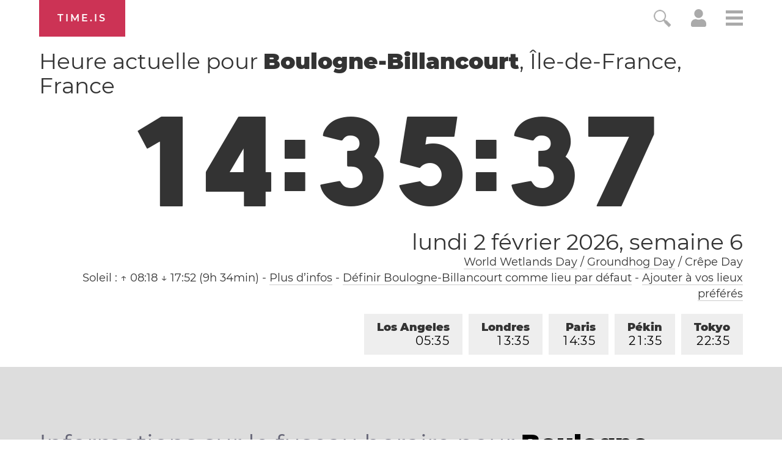

--- FILE ---
content_type: text/html; charset=utf-8
request_url: https://time.is/t1/?fr.0.10.299.0P.0.71f.1770039334439.1770039332870..N
body_size: -15
content:
1770039334494
0
71f_(UTC,_UTC+00:00)
1770039334439


0202<a target="_blank" href="https://www.worldwetlandsday.org/">World Wetlands Day</a> / <a target="_blank" href="https://en.wikipedia.org/wiki/Groundhog_Day">Groundhog Day</a> / Crêpe Day
0204<a target="_blank" href="https://www.worldcancerday.org/">World Cancer Day</a>
<br/><br/>Time.is is for humans. To use from scripts and apps, please ask about our API. Thank you!

--- FILE ---
content_type: text/plain;charset=UTF-8
request_url: https://c.pub.network/v2/c
body_size: -110
content:
1e705fc9-9dcc-4772-ac66-1f5a23b64155

--- FILE ---
content_type: text/plain;charset=UTF-8
request_url: https://c.pub.network/v2/c
body_size: -253
content:
09bd4c8d-78e7-4445-be01-d8d197ddbfad

--- FILE ---
content_type: image/svg+xml
request_url: https://time.is/img/app_store_badge/Download_on_the_App_Store_Badge_FR_135x40.svg
body_size: 4518
content:
<?xml version="1.0" encoding="utf-8"?>
<!-- Generator: Adobe Illustrator 16.0.0, SVG Export Plug-In . SVG Version: 6.00 Build 0)  -->
<!DOCTYPE svg PUBLIC "-//W3C//DTD SVG 1.1//EN" "http://www.w3.org/Graphics/SVG/1.1/DTD/svg11.dtd">
<svg version="1.1" id="FR_Download_on_the_App_Store"
	 xmlns="http://www.w3.org/2000/svg" xmlns:xlink="http://www.w3.org/1999/xlink" x="0px" y="0px" width="135px" height="40px"
	 viewBox="0 0 135 40" enable-background="new 0 0 135 40" xml:space="preserve">
<g>
	<path fill="#A6A6A6" d="M130.229,40H4.76C2.153,40,0,37.872,0,35.267V4.726C0,2.12,2.153,0,4.76,0h125.468
		C132.834,0,135,2.12,135,4.726v30.541C135,37.872,132.834,40,130.229,40L130.229,40z"/>
	<path d="M134.032,35.268c0,2.116-1.714,3.83-3.834,3.83H4.729c-2.119,0-3.839-1.714-3.839-3.83V4.725
		c0-2.115,1.72-3.835,3.839-3.835h125.468c2.121,0,3.834,1.72,3.834,3.835L134.032,35.268L134.032,35.268z"/>
	<g>
		<g>
			<path fill="#FFFFFF" d="M30.159,19.784c-0.029-3.223,2.639-4.791,2.761-4.864c-1.511-2.203-3.853-2.504-4.676-2.528
				c-1.967-0.207-3.875,1.177-4.877,1.177c-1.022,0-2.565-1.157-4.228-1.123c-2.14,0.033-4.142,1.272-5.24,3.196
				c-2.266,3.923-0.576,9.688,1.595,12.859c1.086,1.553,2.355,3.287,4.016,3.226c1.625-0.067,2.232-1.036,4.193-1.036
				c1.943,0,2.513,1.036,4.207,0.997c1.744-0.028,2.842-1.56,3.89-3.127c1.255-1.78,1.759-3.533,1.779-3.623
				C33.539,24.924,30.192,23.647,30.159,19.784z"/>
			<path fill="#FFFFFF" d="M26.959,10.306c0.874-1.093,1.472-2.58,1.306-4.089C27,6.273,25.417,7.091,24.507,8.161
				c-0.806,0.942-1.526,2.486-1.34,3.938C24.588,12.205,26.047,11.382,26.959,10.306z"/>
		</g>
	</g>
	<g>
		<path fill="#FFFFFF" d="M45.175,31.504h-1.944V18.742h1.944V31.504z"/>
		<path fill="#FFFFFF" d="M50.251,19.048c-0.516,1.812-1.128,3.3-1.836,4.464l-1.206,0.126c0.528-1.44,0.906-2.91,1.134-4.41
			L50.251,19.048z"/>
		<path fill="#FFFFFF" d="M59.773,31.504h-2.07l-1.134-3.563h-3.942l-1.08,3.563h-2.016l3.906-12.132h2.412L59.773,31.504z
			 M56.227,26.445l-1.026-3.168c-0.108-0.323-0.312-1.086-0.612-2.286h-0.036c-0.12,0.516-0.312,1.278-0.576,2.286l-1.008,3.168
			H56.227z"/>
		<path fill="#FFFFFF" d="M69.816,27.021c0,1.488-0.402,2.664-1.207,3.528c-0.72,0.769-1.614,1.152-2.682,1.152
			c-1.152,0-1.98-0.414-2.484-1.242h-0.036v4.608h-1.944v-9.433c0-0.937-0.024-1.896-0.072-2.88h1.71l0.108,1.387h0.036
			c0.648-1.045,1.632-1.566,2.952-1.566c1.032,0,1.893,0.408,2.583,1.224C69.471,24.616,69.816,25.689,69.816,27.021z
			 M67.836,27.094c0-0.852-0.192-1.554-0.576-2.105c-0.42-0.576-0.984-0.864-1.692-0.864c-0.48,0-0.916,0.159-1.305,0.478
			c-0.39,0.317-0.645,0.734-0.765,1.25c-0.06,0.24-0.09,0.438-0.09,0.594v1.458c0,0.637,0.195,1.174,0.585,1.611
			c0.39,0.438,0.897,0.657,1.521,0.657c0.732,0,1.302-0.282,1.71-0.846C67.632,28.762,67.836,28.019,67.836,27.094z"/>
		<path fill="#FFFFFF" d="M79.879,27.021c0,1.488-0.402,2.664-1.207,3.528c-0.719,0.769-1.613,1.152-2.682,1.152
			c-1.152,0-1.98-0.414-2.484-1.242h-0.035v4.608h-1.945v-9.433c0-0.937-0.023-1.896-0.07-2.88h1.709l0.107,1.387h0.037
			c0.648-1.045,1.631-1.566,2.951-1.566c1.033,0,1.893,0.408,2.584,1.224C79.533,24.616,79.879,25.689,79.879,27.021z
			 M77.898,27.094c0-0.852-0.191-1.554-0.576-2.105c-0.42-0.576-0.984-0.864-1.691-0.864c-0.48,0-0.916,0.159-1.305,0.478
			c-0.391,0.317-0.646,0.734-0.766,1.25c-0.061,0.24-0.09,0.438-0.09,0.594v1.458c0,0.637,0.195,1.174,0.584,1.611
			c0.391,0.438,0.898,0.657,1.521,0.657c0.732,0,1.303-0.282,1.711-0.846C77.693,28.762,77.898,28.019,77.898,27.094z"/>
		<path fill="#FFFFFF" d="M91.127,28.103c0,1.031-0.359,1.871-1.076,2.52c-0.791,0.708-1.893,1.062-3.305,1.062
			c-1.307,0-2.354-0.252-3.145-0.756l0.449-1.62c0.852,0.517,1.789,0.774,2.809,0.774c0.732,0,1.303-0.165,1.711-0.496
			c0.408-0.33,0.613-0.772,0.613-1.325c0-0.493-0.168-0.907-0.504-1.244c-0.336-0.336-0.895-0.649-1.674-0.938
			c-2.125-0.793-3.188-1.953-3.188-3.479c0-0.998,0.373-1.815,1.117-2.452c0.744-0.637,1.734-0.956,2.971-0.956
			c1.104,0,2.021,0.192,2.754,0.576l-0.486,1.583c-0.684-0.372-1.459-0.558-2.322-0.558c-0.684,0-1.219,0.168-1.602,0.504
			c-0.324,0.3-0.486,0.666-0.486,1.099c0,0.479,0.186,0.875,0.559,1.188c0.322,0.288,0.91,0.6,1.764,0.936
			c1.043,0.42,1.811,0.912,2.303,1.477S91.127,27.262,91.127,28.103z"/>
		<path fill="#FFFFFF" d="M97.553,24.214h-2.141v4.248c0,1.08,0.377,1.62,1.133,1.62c0.348,0,0.637-0.03,0.865-0.09l0.053,1.476
			c-0.383,0.145-0.887,0.216-1.512,0.216c-0.768,0-1.367-0.233-1.799-0.702c-0.434-0.468-0.648-1.253-0.648-2.357v-4.41h-1.279
			v-1.458h1.279v-1.602l1.908-0.576v2.178h2.141V24.214z"/>
		<path fill="#FFFFFF" d="M107.219,27.059c0,1.343-0.385,2.447-1.152,3.312c-0.805,0.888-1.871,1.332-3.203,1.332
			c-1.285,0-2.309-0.426-3.07-1.278c-0.762-0.852-1.143-1.926-1.143-3.222c0-1.356,0.393-2.466,1.18-3.33
			c0.785-0.864,1.844-1.296,3.176-1.296c1.285,0,2.316,0.426,3.096,1.277C106.846,24.682,107.219,25.75,107.219,27.059z
			 M105.203,27.121c0-0.807-0.174-1.498-0.523-2.076c-0.408-0.697-0.988-1.047-1.746-1.047c-0.779,0-1.373,0.35-1.781,1.047
			c-0.348,0.578-0.521,1.281-0.521,2.111c0,0.808,0.174,1.499,0.521,2.076c0.42,0.698,1.008,1.048,1.764,1.048
			c0.744,0,1.326-0.355,1.746-1.065C105.021,28.625,105.203,27.927,105.203,27.121z"/>
		<path fill="#FFFFFF" d="M113.535,24.466c-0.191-0.036-0.395-0.054-0.611-0.054c-0.684,0-1.213,0.258-1.584,0.773
			c-0.324,0.457-0.486,1.033-0.486,1.729v4.59h-1.943l0.018-5.994c0-1.008-0.023-1.926-0.072-2.754h1.693l0.07,1.674h0.055
			c0.205-0.576,0.527-1.037,0.973-1.386c0.432-0.312,0.9-0.468,1.404-0.468c0.18,0,0.342,0.012,0.484,0.035V24.466z"/>
		<path fill="#FFFFFF" d="M122.23,26.716c0,0.349-0.025,0.642-0.072,0.882h-5.832c0.023,0.864,0.307,1.524,0.846,1.98
			c0.492,0.408,1.129,0.611,1.908,0.611c0.863,0,1.65-0.138,2.357-0.413l0.307,1.35c-0.828,0.36-1.807,0.54-2.934,0.54
			c-1.357,0-2.422-0.398-3.195-1.197c-0.773-0.798-1.16-1.869-1.16-3.213c0-1.32,0.359-2.418,1.078-3.294
			c0.758-0.937,1.777-1.403,3.061-1.403c1.26,0,2.215,0.467,2.863,1.403C121.973,24.706,122.23,25.624,122.23,26.716z
			 M120.377,26.212c0.012-0.576-0.115-1.073-0.379-1.494c-0.336-0.54-0.852-0.81-1.549-0.81c-0.635,0-1.15,0.264-1.547,0.791
			c-0.324,0.421-0.516,0.925-0.576,1.513H120.377z"/>
	</g>
	<g>
		<g>
			<path fill="#FFFFFF" d="M47.84,7.778h-1.872v5.655H44.92V7.778h-1.862V6.896h4.782V7.778z"/>
			<path fill="#FFFFFF" d="M52.981,10.853c0,0.188-0.014,0.346-0.039,0.475h-3.143c0.013,0.466,0.164,0.821,0.455,1.067
				c0.266,0.22,0.608,0.33,1.028,0.33c0.466,0,0.89-0.074,1.271-0.223l0.164,0.728c-0.446,0.194-0.973,0.291-1.581,0.291
				c-0.73,0-1.305-0.215-1.722-0.645s-0.625-1.007-0.625-1.731c0-0.711,0.193-1.303,0.582-1.775
				c0.407-0.504,0.956-0.756,1.648-0.756c0.679,0,1.193,0.252,1.542,0.756C52.841,9.77,52.981,10.265,52.981,10.853z M51.981,10.582
				c0.007-0.311-0.062-0.579-0.203-0.805c-0.182-0.291-0.459-0.437-0.834-0.437c-0.343,0-0.621,0.142-0.835,0.427
				c-0.174,0.227-0.277,0.498-0.31,0.815H51.981z M52.409,6.74l-1.174,1.406h-0.728l0.844-1.406H52.409z"/>
			<path fill="#FFFFFF" d="M55.55,13.433h-1.048V6.556h1.048V13.433z"/>
			<path fill="#FFFFFF" d="M61.293,10.853c0,0.188-0.014,0.346-0.039,0.475h-3.143c0.013,0.466,0.164,0.821,0.455,1.067
				c0.266,0.22,0.608,0.33,1.028,0.33c0.466,0,0.89-0.074,1.271-0.223l0.164,0.728c-0.446,0.194-0.973,0.291-1.581,0.291
				c-0.73,0-1.305-0.215-1.722-0.645s-0.625-1.007-0.625-1.731c0-0.711,0.193-1.303,0.582-1.775
				c0.407-0.504,0.956-0.756,1.648-0.756c0.679,0,1.193,0.252,1.542,0.756C61.154,9.77,61.293,10.265,61.293,10.853z M60.293,10.582
				c0.007-0.311-0.062-0.579-0.203-0.805c-0.182-0.291-0.459-0.437-0.834-0.437c-0.343,0-0.621,0.142-0.835,0.427
				c-0.174,0.227-0.277,0.498-0.31,0.815H60.293z M60.721,6.74l-1.174,1.406H58.82l0.844-1.406H60.721z"/>
			<path fill="#FFFFFF" d="M66.181,8.845l-0.203,0.795c-0.266-0.129-0.569-0.194-0.912-0.194c-0.459,0-0.823,0.154-1.092,0.461
				c-0.268,0.307-0.402,0.697-0.402,1.169c0,0.498,0.141,0.892,0.422,1.183s0.639,0.437,1.072,0.437c0.323,0,0.64-0.064,0.95-0.194
				l0.146,0.786c-0.343,0.162-0.775,0.243-1.3,0.243c-0.718,0-1.29-0.218-1.717-0.655s-0.64-1.02-0.64-1.751
				c0-0.73,0.229-1.331,0.688-1.799s1.076-0.703,1.853-0.703C65.486,8.622,65.865,8.696,66.181,8.845z"/>
			<path fill="#FFFFFF" d="M71.709,13.433h-1.047v-2.68c0-0.845-0.316-1.268-0.951-1.268c-0.484,0-0.818,0.245-0.999,0.735
				c-0.032,0.103-0.049,0.229-0.049,0.377v2.835h-1.048V6.556h1.048v2.841h0.02c0.331-0.517,0.801-0.775,1.417-0.775
				c0.434,0,0.791,0.142,1.076,0.427c0.355,0.355,0.533,0.883,0.533,1.581V13.433z"/>
			<path fill="#FFFFFF" d="M77.084,13.433h-0.941l-0.078-0.543h-0.029c-0.322,0.433-0.781,0.65-1.377,0.65
				c-0.445,0-0.805-0.143-1.076-0.427c-0.246-0.258-0.369-0.579-0.369-0.96c0-0.576,0.24-1.015,0.723-1.319
				c0.482-0.304,1.16-0.453,2.033-0.446V10.3c0-0.621-0.326-0.931-0.979-0.931c-0.465,0-0.875,0.117-1.229,0.349l-0.213-0.688
				c0.438-0.271,0.979-0.407,1.617-0.407c1.232,0,1.85,0.65,1.85,1.95v1.736C77.016,12.78,77.039,13.155,77.084,13.433z
				 M75.996,11.813v-0.727c-1.156-0.02-1.734,0.297-1.734,0.95c0,0.246,0.066,0.43,0.201,0.553c0.135,0.123,0.307,0.184,0.512,0.184
				c0.23,0,0.445-0.073,0.641-0.218c0.197-0.146,0.318-0.331,0.363-0.558C75.99,11.946,75.996,11.884,75.996,11.813z"/>
			<path fill="#FFFFFF" d="M81.342,9.641c-0.104-0.02-0.213-0.029-0.33-0.029c-0.367,0-0.652,0.139-0.854,0.417
				c-0.174,0.246-0.262,0.556-0.262,0.931v2.474H78.85l0.01-3.23c0-0.543-0.014-1.038-0.039-1.484h0.912l0.039,0.902h0.029
				c0.109-0.311,0.283-0.56,0.523-0.747c0.232-0.168,0.484-0.252,0.756-0.252c0.098,0,0.186,0.006,0.262,0.019V9.641z"/>
			<path fill="#FFFFFF" d="M86.812,8.719c-0.025,0.382-0.039,0.828-0.039,1.339v2.696c0,1.015-0.227,1.727-0.678,2.134
				c-0.414,0.375-0.996,0.562-1.746,0.562c-0.654,0-1.182-0.123-1.582-0.369l0.242-0.805c0.395,0.239,0.842,0.359,1.34,0.359
				c0.924,0,1.387-0.498,1.387-1.494v-0.456h-0.02c-0.291,0.479-0.754,0.718-1.387,0.718c-0.57,0-1.039-0.216-1.406-0.65
				c-0.369-0.433-0.553-0.983-0.553-1.649c0-0.756,0.213-1.368,0.639-1.833c0.395-0.433,0.877-0.65,1.445-0.65
				c0.641,0,1.1,0.249,1.379,0.747h0.018l0.039-0.65H86.812z M85.727,11.416v-0.834c0-0.317-0.1-0.588-0.297-0.815
				c-0.199-0.227-0.459-0.339-0.785-0.339c-0.357,0-0.65,0.148-0.881,0.446c-0.23,0.298-0.346,0.695-0.346,1.193
				c0,0.453,0.107,0.818,0.322,1.096c0.219,0.304,0.521,0.456,0.904,0.456c0.234,0,0.443-0.069,0.629-0.208
				c0.186-0.139,0.316-0.328,0.395-0.567C85.707,11.726,85.727,11.583,85.727,11.416z"/>
			<path fill="#FFFFFF" d="M92.516,10.853c0,0.188-0.014,0.346-0.039,0.475h-3.143c0.014,0.466,0.164,0.821,0.455,1.067
				c0.266,0.22,0.609,0.33,1.029,0.33c0.465,0,0.889-0.074,1.271-0.223l0.164,0.728c-0.447,0.194-0.973,0.291-1.582,0.291
				c-0.73,0-1.305-0.215-1.721-0.645c-0.418-0.43-0.625-1.007-0.625-1.731c0-0.711,0.193-1.303,0.582-1.775
				c0.406-0.504,0.955-0.756,1.648-0.756c0.678,0,1.193,0.252,1.541,0.756C92.377,9.77,92.516,10.265,92.516,10.853z M91.516,10.582
				c0.008-0.311-0.061-0.579-0.203-0.805c-0.182-0.291-0.459-0.437-0.834-0.437c-0.342,0-0.621,0.142-0.834,0.427
				c-0.174,0.227-0.277,0.498-0.311,0.815H91.516z"/>
			<path fill="#FFFFFF" d="M96.531,9.641c-0.104-0.02-0.213-0.029-0.33-0.029c-0.369,0-0.652,0.139-0.854,0.417
				c-0.174,0.246-0.262,0.556-0.262,0.931v2.474h-1.049l0.01-3.23c0-0.543-0.012-1.038-0.037-1.484h0.91l0.039,0.902h0.029
				c0.109-0.311,0.285-0.56,0.523-0.747c0.234-0.168,0.486-0.252,0.758-0.252c0.096,0,0.184,0.006,0.262,0.019V9.641z"/>
			<path fill="#FFFFFF" d="M104.893,13.433h-0.932l-0.049-0.757h-0.029c-0.297,0.576-0.801,0.864-1.512,0.864
				c-0.57,0-1.041-0.223-1.416-0.669s-0.562-1.025-0.562-1.736c0-0.763,0.203-1.381,0.609-1.853c0.395-0.44,0.881-0.66,1.455-0.66
				c0.635,0,1.078,0.213,1.33,0.64h0.02V6.556h1.047v5.607C104.854,12.622,104.867,13.045,104.893,13.433z M103.807,11.445v-0.786
				c0-0.136-0.01-0.246-0.029-0.33c-0.059-0.252-0.186-0.464-0.381-0.635s-0.428-0.257-0.701-0.257c-0.389,0-0.695,0.155-0.92,0.466
				s-0.336,0.708-0.336,1.193c0,0.466,0.107,0.844,0.322,1.135c0.227,0.31,0.531,0.465,0.914,0.465c0.344,0,0.621-0.129,0.828-0.388
				C103.705,12.069,103.807,11.781,103.807,11.445z"/>
			<path fill="#FFFFFF" d="M110.246,13.433h-0.941l-0.076-0.543h-0.029c-0.324,0.433-0.783,0.65-1.377,0.65
				c-0.447,0-0.807-0.143-1.078-0.427c-0.246-0.258-0.367-0.579-0.367-0.96c0-0.576,0.24-1.015,0.723-1.319
				c0.48-0.304,1.158-0.453,2.031-0.446V10.3c0-0.621-0.326-0.931-0.977-0.931c-0.465,0-0.875,0.117-1.23,0.349l-0.213-0.688
				c0.439-0.271,0.979-0.407,1.617-0.407c1.234,0,1.85,0.65,1.85,1.95v1.736C110.178,12.78,110.201,13.155,110.246,13.433z
				 M109.16,11.813v-0.727c-1.158-0.02-1.736,0.297-1.736,0.95c0,0.246,0.068,0.43,0.203,0.553c0.135,0.123,0.305,0.184,0.51,0.184
				c0.232,0,0.445-0.073,0.643-0.218c0.195-0.146,0.316-0.331,0.361-0.558C109.154,11.946,109.16,11.884,109.16,11.813z"/>
			<path fill="#FFFFFF" d="M116.105,13.433h-1.049v-2.7c0-0.832-0.316-1.248-0.949-1.248c-0.311,0-0.562,0.114-0.758,0.343
				c-0.193,0.229-0.291,0.499-0.291,0.808v2.796h-1.047v-3.366c0-0.414-0.014-0.863-0.039-1.349h0.922l0.049,0.737h0.029
				c0.121-0.229,0.303-0.418,0.543-0.569c0.283-0.176,0.602-0.265,0.949-0.265c0.441,0,0.807,0.142,1.098,0.427
				c0.361,0.349,0.543,0.87,0.543,1.562V13.433z"/>
			<path fill="#FFFFFF" d="M120.83,12.079c0,0.438-0.162,0.79-0.484,1.055c-0.324,0.265-0.77,0.397-1.34,0.397
				c-0.537,0-0.992-0.107-1.367-0.32l0.223-0.776c0.363,0.22,0.748,0.33,1.154,0.33c0.537,0,0.805-0.197,0.805-0.592
				c0-0.174-0.057-0.318-0.174-0.432c-0.117-0.113-0.324-0.225-0.621-0.334c-0.84-0.311-1.26-0.763-1.26-1.358
				c0-0.407,0.154-0.747,0.465-1.019s0.721-0.407,1.232-0.407c0.465,0,0.863,0.095,1.193,0.285l-0.225,0.753
				c-0.303-0.181-0.623-0.271-0.959-0.271c-0.221,0-0.393,0.052-0.516,0.155c-0.121,0.104-0.184,0.235-0.184,0.397
				c0,0.161,0.064,0.293,0.193,0.396c0.111,0.097,0.324,0.203,0.641,0.319C120.422,10.966,120.83,11.44,120.83,12.079z"/>
		</g>
	</g>
</g>
</svg>


--- FILE ---
content_type: application/javascript
request_url: https://html-load.cc/script/dGltZS5pcw.js
body_size: 160258
content:
// 
!function(){function a2W(){const t=["<url>+","blN5TkRHJ01qL288VSBsIlFFa21pWDJIe1pZSmg0JT1f",", scrollY: ","whale","ignoreInvalidMapping","then","connectid.analytics.yahoo.com","bkVlSkthLjpQe0E7eDBVTCI0J1hGbXx9d2Z2elEjN1pTKA==","content-box|padding-box|border-box|fill-box|stroke-box|view-box","normal|[<number> <integer>?]","webkitTemporaryStorage","Identifier, string or comma is expected","<time>#","device-cmyk( <cmyk-component>{4} [/ [<alpha-value>|none]]? )","Condition is expected","tb|rl|bt|lr","HTMLImageElement_src","S1ppe140PG0iNSdjJQpYTHVyeXBxQThbZUl3LURSfGtiQg==","ghi","aditude.io","hadronid.net","as_logs","socdm.com","Number","cqw","-src","[object Reflect]","https://html-load.cc","//# sourceURL=mediation.js","nightmarejs","ADNXSMediation","im-apps.net","none|button|button-arrow-down|button-arrow-next|button-arrow-previous|button-arrow-up|button-bevel|button-focus|caret|checkbox|checkbox-container|checkbox-label|checkmenuitem|dualbutton|groupbox|listbox|listitem|menuarrow|menubar|menucheckbox|menuimage|menuitem|menuitemtext|menulist|menulist-button|menulist-text|menulist-textfield|menupopup|menuradio|menuseparator|meterbar|meterchunk|progressbar|progressbar-vertical|progresschunk|progresschunk-vertical|radio|radio-container|radio-label|radiomenuitem|range|range-thumb|resizer|resizerpanel|scale-horizontal|scalethumbend|scalethumb-horizontal|scalethumbstart|scalethumbtick|scalethumb-vertical|scale-vertical|scrollbarbutton-down|scrollbarbutton-left|scrollbarbutton-right|scrollbarbutton-up|scrollbarthumb-horizontal|scrollbarthumb-vertical|scrollbartrack-horizontal|scrollbartrack-vertical|searchfield|separator|sheet|spinner|spinner-downbutton|spinner-textfield|spinner-upbutton|splitter|statusbar|statusbarpanel|tab|tabpanel|tabpanels|tab-scroll-arrow-back|tab-scroll-arrow-forward|textfield|textfield-multiline|toolbar|toolbarbutton|toolbarbutton-dropdown|toolbargripper|toolbox|tooltip|treeheader|treeheadercell|treeheadersortarrow|treeitem|treeline|treetwisty|treetwistyopen|treeview|-moz-mac-unified-toolbar|-moz-win-borderless-glass|-moz-win-browsertabbar-toolbox|-moz-win-communicationstext|-moz-win-communications-toolbox|-moz-win-exclude-glass|-moz-win-glass|-moz-win-mediatext|-moz-win-media-toolbox|-moz-window-button-box|-moz-window-button-box-maximized|-moz-window-button-close|-moz-window-button-maximize|-moz-window-button-minimize|-moz-window-button-restore|-moz-window-frame-bottom|-moz-window-frame-left|-moz-window-frame-right|-moz-window-titlebar|-moz-window-titlebar-maximized","lookupOffsetNonSC","auto|avoid|always|all|avoid-page|page|left|right|recto|verso|avoid-column|column|avoid-region|region","MSG_SYN_URG","succeedscene.com","j7p.jp","rotate( [<angle>|<zero>] )","okNetworkStatusCodes","logCmpBlockingStatus","Element_removeAttribute","normal|italic|oblique <angle>{0,2}","Document_URL","protectCss","is_limited_ads","stpd.cloud","[restore-rejections] restoreDeferredRejections__adblock","configIndex","/bq/insert"," used broken syntax definition ","normal|[light|dark|<custom-ident>]+&&only?","protectFetchInput shouldn't be called with non-ReadableStream","https://consent.lep.co.uk","status","__replaced","TkduRThhX3kuRmpZTz00dzNdcDc=","[[left|center|right|span-left|span-right|x-start|x-end|span-x-start|span-x-end|x-self-start|x-self-end|span-x-self-start|span-x-self-end|span-all]||[top|center|bottom|span-top|span-bottom|y-start|y-end|span-y-start|span-y-end|y-self-start|y-self-end|span-y-self-start|span-y-self-end|span-all]|[block-start|center|block-end|span-block-start|span-block-end|span-all]||[inline-start|center|inline-end|span-inline-start|span-inline-end|span-all]|[self-block-start|self-block-end|span-self-block-start|span-self-block-end|span-all]||[self-inline-start|self-inline-end|span-self-inline-start|span-self-inline-end|span-all]|[start|center|end|span-start|span-end|span-all]{1,2}|[self-start|center|self-end|span-self-start|span-self-end|span-all]{1,2}]","invalid url (anchor href set): ","addProperty_","'. Set options.decodeValues to false to disable this feature.","cancelIdleCallback","mustExcludeStrings","_version","minmax( [<length-percentage>|min-content|max-content|auto] , [<length-percentage>|<flex>|min-content|max-content|auto] )","getAdserverTargeting","result","image","HTMLTableCellElement",".getAdserverTargeting","none|<track-list>|<auto-track-list>|subgrid <line-name-list>?","xhr_hookPage","yahoo-mail-v1","sqrt( <calc-sum> )","noktacom.rtb.monetixads.com","HTMLAnchorElement","<an-plus-b>|even|odd","shouldHookDomContentLoadedLateListeners","<length-percentage>|closest-side|farthest-side","custom-ident","adsbygoogle","ZGdnbg==","invalid protect-id prefix: ","not expected type of fetch Request: ","normal|reverse|inherit","originalLine","SyntaxError","expires","XncgVl8xcWs2OmooImc+aSVlfEwyY0k=","[Profile Handler]","idRegex","HTMLLinkElement_as","throw","requestAnimationFrame","nextState","getSetCookie","agkn.com","insertBefore","adblock_circumvent_score","ad-unit","__driver_evaluate","compareByOriginalPositions","data-src","<type-selector>|<subclass-selector>","Y29rcQ==","none|<image>","read-only|read-write|read-write-plaintext-only","https://ib.adnxs.com/ut/v3/prebid","immediate","Percentage","Hyphen minus","side_ad","mimeTypesConsistent","b3V0cHV0","edg/","window.Notification is undefined","normal|break-word|anywhere","Zm1qeA==","repeat( [auto-fill|auto-fit] , [<line-names>? <fixed-size>]+ <line-names>? )","normal|text|emoji|unicode","auto|crisp-edges|pixelated|optimizeSpeed|optimizeQuality|<-non-standard-image-rendering>","hidden","<number [0,∞]> [/ <number [0,∞]>]?","<'margin-bottom'>","casalemedia.com","M2Jwa2ltZnZ4ZTcxNm56b3lydzBxNTI=","__gads=ID=","[<length>|<number>]{1,4}","ApplePayError","src","acceptableAdsBait","light|dark|<integer [0,∞]>","googletagmanager.com","isInIframe","checkStructure","Element_attributes","errorTrace","PerformanceEntry","auto|<length>|<percentage>|min-content|max-content|fit-content|fit-content( <length-percentage> )|stretch|<-non-standard-size>","replace","json","__as_rej","Exception occurred in proxy property get ","as_adblock","isArray","HTMLVideoElement_poster","jkl","blocked","window","YmphM3prZnZxbHRndTVzdzY3OG4=","CSSStyleSheet","webcontentassessor.com","adroll.com","Class extends value ","googlesyndication\\.com","getTime","Invalid base64 digit: ","<repeat-style>#","symbol","https://report.ad-shield.cc/","removeChild","none|<custom-ident>+","forEachToken","top|bottom|block-start|block-end|inline-start|inline-end","asadcdn.com","mismatchOffset","expression","requestBids","getBidResponses","toLowerCase","object","httpOnly","consumeUntilLeftCurlyBracket",'"googMsgType"',"[none|<keyframes-name>]#","brandmetrics.com","async","Terminate - IVT blocked","scorecardresearch.com","data-target","https://s.teag.ad-shield.io/2/857374/analytics.js","import","selectors","pw-","Generator is already executing.","last","windowSize","max","atrules","\n  ","application/json","khz","maxAge","/getconfig/sodar","auto|start|end|left|right|center|justify","adv-","Feature","reserved1Input","SharedStorageWorklet","signal","Number, dimension, ratio or identifier is expected","<line-width>||<line-style>||<color>","matchDeclaration","Array","auto|touch","ops","<'border-top-color'>","no purpose 1 consent","isInRootIframe","lastIndexOf","Failed to decode protect-url: url is empty","<single-transition>#","in [<rectangular-color-space>|<polar-color-space> <hue-interpolation-method>?|<custom-color-space>]","parent","set-cookie","px-cloud.net","ownerNode","reserved1Output","<calc-value> ['*' <calc-value>|'/' <number>]*","productSub","none|button|button-bevel|caps-lock-indicator|caret|checkbox|default-button|inner-spin-button|listbox|listitem|media-controls-background|media-controls-fullscreen-background|media-current-time-display|media-enter-fullscreen-button|media-exit-fullscreen-button|media-fullscreen-button|media-mute-button|media-overlay-play-button|media-play-button|media-seek-back-button|media-seek-forward-button|media-slider|media-sliderthumb|media-time-remaining-display|media-toggle-closed-captions-button|media-volume-slider|media-volume-slider-container|media-volume-sliderthumb|menulist|menulist-button|menulist-text|menulist-textfield|meter|progress-bar|progress-bar-value|push-button|radio|scrollbarbutton-down|scrollbarbutton-left|scrollbarbutton-right|scrollbarbutton-up|scrollbargripper-horizontal|scrollbargripper-vertical|scrollbarthumb-horizontal|scrollbarthumb-vertical|scrollbartrack-horizontal|scrollbartrack-vertical|searchfield|searchfield-cancel-button|searchfield-decoration|searchfield-results-button|searchfield-results-decoration|slider-horizontal|slider-vertical|sliderthumb-horizontal|sliderthumb-vertical|square-button|textarea|textfield|-apple-pay-button","decorate","string-token","reversed( <counter-name> )","<'max-height'>","num","loc","scaleX( [<number>|<percentage>] )","mediaType","aW5wdXQ=","normal|embed|isolate|bidi-override|isolate-override|plaintext|-moz-isolate|-moz-isolate-override|-moz-plaintext|-webkit-isolate|-webkit-isolate-override|-webkit-plaintext","[INVENTORY] found visible ","light-dark( <color> , <color> )","sandbox",'[name^="google_ads_iframe"]',"`, expected `","closest-side|closest-corner|farthest-side|farthest-corner|sides",'"],[class*="',"20030107","closed","auto|isolate","slotRequested","none|capitalize|uppercase|lowercase|full-width|full-size-kana","body","originalColumn","[data-ad-slot]","auto|both|start|end|maximum|clear","nextCharCode","<script>","innerHeight","LayerList","uidapi.com","terms","as_inventory_frame_listener_adder","pb_","consumeUntilLeftCurlyBracketOrSemicolon","<percentage>","geoedge.be","chromium","shouldLogRaptive","lijit.com","drag|no-drag","none|circle|disc|square","ease|ease-in|ease-out|ease-in-out|cubic-bezier( <number [0,1]> , <number> , <number [0,1]> , <number> )","dataset","<'margin-top'>","Brian Paul","ODk1dDdxMWMydmVtZnVrc2w2MGh5empud28zNGJ4cGdp","circle( [<shape-radius>]? [at <position>]? )","yandex.com","walkContext","<svg-length>","]-token","Terminate - not active","onetrust.com","https://consent.sussexexpress.co.uk","sessionId","border-box|content-box|margin-box|padding-box","reportToSentry","static-cdn.spot.im","middle","throw new Error();","onorientationchange","includes","0|1","[normal|<content-distribution>|<overflow-position>? [<content-position>|left|right]]#","encodeId","podname.com","is_blocking_acceptable_ads","<'-ms-scroll-snap-type'> <'-ms-scroll-snap-points-y'>","consumeUntilExclamationMarkOrSemicolon","<any-value>","stroke","eDI5aGI4cHd2c2lsY21xMDY1dDQzN3JueXVvMWpmemtl","em5iZw==","auto|<svg-length>","setIsTcfNeeded","none|zoom","land","ar-v1","useractioncomplete","separate|collapse|auto","appsflyer.com","performance","navigator.plugins.length is undefined","cDkxdHp4NGlic2h3ZjNxeWVuNTA2dWdvMm1rdjhscmpjNw==","-moz-repeating-radial-gradient( <-legacy-radial-gradient-arguments> )|-webkit-repeating-radial-gradient( <-legacy-radial-gradient-arguments> )|-o-repeating-radial-gradient( <-legacy-radial-gradient-arguments> )","generate","cmVzZXJ2ZWQySW5wdXQ=","trys","(-token","getServices","/pcs/activeview?","components","<color-base>|currentColor|<system-color>|<device-cmyk()>|<light-dark()>|<-non-standard-color>","cmVzZXJ2ZWQx","none|<color>|<url> [none|<color>]?|context-fill|context-stroke","rubiconproject.com","N/A","ray( <angle>&&<ray-size>?&&contain?&&[at <position>]? )","<wq-name>","[auto|<integer>]{1,3}","inventoryId","</div>","Failed to get encoded-id version: encoded-id is empty","NzRoZnZidGNqMmVyb2EwdWw1Nnl3M2lucXhrZ3A5bTF6cw==","anyclip.com","turn","open-quote|close-quote|no-open-quote|no-close-quote","pubads.g.doubleclick.net","https://consent.halifaxcourier.co.uk","AnPlusB","NGJvdjI4c3lxN3hhY2VnNjVmbTA5cnQzbGlobmt1empwMQ==",'meta[http-equiv="Content-Security-Policy"]',"readable","postrelease.com","Response","auto|<custom-ident>","Jm0yR1Q1SXJQIiAuQihvPTppZ2JKcFduejd0Y3ZOWmA+Cg==","Unknown field `","[<string>|contents|<image>|<counter>|<quote>|<target>|<leader()>|<attr()>]+","/report","external","<integer>|<length>","<'align-items'> <'justify-items'>?","combinator","__fxdriver_evaluate","prev","option path is invalid","NWY7VnQicURMQjkxJ20KfT9SNlMoWiNBYEpyMEhRbEtQKQ==","admiral",'[id^="dfp-ad-"]',"false|true","normal|break-word","auto|none|[[pan-x|pan-left|pan-right]||[pan-y|pan-up|pan-down]||pinch-zoom]|manipulation","compareByGeneratedPositionsInflated","api.assertcom.de","getType","path","adwallpaper","adjust.com","nowrap|wrap|wrap-reverse","adspsp.com","odd","capture","MSG_ACK_INVISIBLE"," or hex digit","https://s.html-load.com","_top","none|<position-area>","marker-end","img_","setSource","consume","opacity( [<number-percentage>] )","<forgiving-selector-list>","aria-label","petbook.de","term","tokenType","equals","true","c204ZmtocndhOTR5MGV1cGoybnEx","<shape>|auto","as-check-script-blocked","[above|below|right|left]? <length>? <image>?","isMainFrame","smartadserver.com","CDC-token","SVGElement","fullscreen","none|proximity|mandatory","sepia( <number-percentage> )","api.reurl.co.kr","/f.min.js","blocked_script_cache","resize","adnxs-simple.com","ddg/","exp( <calc-sum> )","setRequestHeader","running|paused","content|<'width'>","ad.smaato.net","string|color|url|integer|number|length|angle|time|frequency|cap|ch|em|ex|ic|lh|rlh|rem|vb|vi|vw|vh|vmin|vmax|mm|Q|cm|in|pt|pc|px|deg|grad|rad|turn|ms|s|Hz|kHz|%","str","_generateSourcesContent","viously.com","doubleverify.com","Invalid URL: ","scrollTo","boolean","<html","min",'<span id="banner-',"https://cmp.myhomebook.de","setItem","isElementDisplayNone","action","publisher","Event_stopImmediatePropagation","join","https://cmp.autobild.de","trackad.cz","uBlock Origin","as_debug","Property","xg4ken.com","aXp4c29tcWgzcDhidmdhNDl3N2Z5MnRsdWM2ZTVuMDFy","[<linear-color-stop> [, <linear-color-hint>]?]# , <linear-color-stop>","/asn","replaceScriptElementAsync","data-meta","'>'|'+'|'~'|['|' '|']","brainlyads.com","<outline-radius>","(function(){","height","replaceChild"," iterations","<complex-real-selector-list>","; Domain=","<'row-gap'> <'column-gap'>?",'" is not in the set.',"childNodes","XMLHttpRequest_response","contentsfeed.com","HEAD","selectorsToForceProtect","cs.lkqd.net","replaceAll","pbjsList","https://pagead2.googlesyndication.com/gampad/ads","pub_300x250m","optable.co",'" is a required argument.',"conative.network","Proxy","fromCharCode","<number>|<angle>","getPropertyValue","boundingClientRect","sdk"," > ","display none excluding pro","v7.5.141","selector( <complex-selector> )","Wrong node type `","<bg-position>#","Failed to get key from: ","sdk_version","w = window.parent.parent;","split","addIframeVisibilityCheckHandler","hbopenbid.pubmatic.com","spawn","; Path=",'"inventories"',"toISOString",'"><\/script></head><body></body></html>',"1404192qqtvMd","limit","cmpStatus","Rule","MSG_ACK","<'height'>","<'right'>","html:not(:has(> head > style:only-child:contains(width:399px;height:411px)))","[pack|next]||[definite-first|ordered]","edinburghnews.scotsman.com","secure","startColumn","Terminate - non-auto-recovery","noopener","innerText","[<box>|border|padding|content|text]#","Semicolon or block is expected",".workers.dev","<angle>|[[left-side|far-left|left|center-left|center|center-right|right|far-right|right-side]||behind]|leftwards|rightwards","done","circle|ellipse","cXA1cjg0Mnljdnhqb3diYXo3dWh0czlnazZpMGVtbjEzZg==","context","this.href='https://paid.outbrain.com/network/redir","Neither `enter` nor `leave` walker handler is set or both aren't a function","String_replace","document_getElementById","_sourcesContents"," is not a constructor or null","pbxai.com","MUVIYi58dT9wKHFmUGl0eSdyNk8lCXc9XTlCSlJEOzo4aw==","<'border-top-width'>","[center|[[left|right|x-start|x-end]? <length-percentage>?]!]#","Profile","<-ms-filter-function-progid>|<-ms-filter-function-legacy>","chained|none","check","/pagead/drt/ui","pathname","otSDKStub","internet_explorer","none|path( <string> )","lookupType","crsspxl.com","cache","rfihub.com","compareByOriginalPositionsNoSource","flow|flow-root|table|flex|grid|ruby","XMLHttpRequest","dn0qt3r0xannq.cloudfront.net","checkAtrulePrelude","start|center|end|baseline|stretch","matchAtruleDescriptor","Wrong value `","https://onetag-sys.com/prebid-request","<'margin-left'>{1,2}","advertisement","HTMLImageElement_srcset","auto|avoid|avoid-page|avoid-column|avoid-region","[restore-rejections] restoreDeferredRejections__nonadblock","hsl|hwb|lch|oklch","linear-gradient( [[<angle>|to <side-or-corner>]||<color-interpolation-method>]? , <color-stop-list> )","auto|<time>","focus/","Element_ariaLabel","insertList","matrix3d( <number>#{16} )","read","scheme","[contextual|no-contextual]","atan( <calc-sum> )","omid-","https://consent.edinburghnews.scotsman.com","azUyM3RscHplcXZzMHlqaDgxb2d1YTZ3bmJyN2M5bWY0aQ==","scaleZ( [<number>|<percentage>] )","<rectangular-color-space>|<polar-color-space>|<custom-color-space>","hypot( <calc-sum># )","ac-","initLogUploadHandler","Identifier or asterisk is expected","<'inset-block'>","createAuctionNonce","consentframework.com","getFirstListNode","gecko","responseXML","<'text-wrap-mode'>||<'text-wrap-style'>","cache_adblock_circumvent_score","doubleclick\\.net","yellowblue.io","_sources","gpt_slot_found","cesoirtv.com","slice|clone","vendor","<?lit$","[[auto|<length-percentage>]{1,2}]#","important","bricks-co.com","blur","nn_","<'cue-before'> <'cue-after'>?","__as_xhr_onload","isPropagationStopped","splitCookiesString","YEg7NFN5TUIuCmZ1eG52I1JyUDNFSlEmOVlbTzBjCUNVbw==","BotDetector.detect can't be called before BotDetector.collect","<compositing-operator>#","data-stndz-hidden","as_parent",'target="_top"',"Exception occurred in hooked property ","_Selenium_IDE_Recorder","HTMLSourceElement","ad_unit_path","auto|after","urlFilter","<'border-width'>||<'border-style'>||<color>","webdriverio","<counter-style>|<string>|none","criteo.com","Unknown node type `","x-add-header-lengths","HTMLElement_dataset","channel","write","<inset()>|<xywh()>|<rect()>|<circle()>|<ellipse()>|<polygon()>|<path()>","tan( <calc-sum> )","as_location","[[left|center|right]||[top|center|bottom]|[left|center|right|<length-percentage>] [top|center|bottom|<length-percentage>]?|[[left|right] <length-percentage>]&&[[top|bottom] <length-percentage>]]","<compound-selector> [<combinator>? <compound-selector>]*","repeat( [<integer [1,∞]>|auto-fill] , <line-names>+ )","bWlsYmAjM0JhcV07RFRWP2UuPCAmYw==","Window_setInterval","sticky-","bad-url-token","origin","revert-layer","eventType","rcap","[<length-percentage>|left|center|right] [<length-percentage>|top|center|bottom]?","flat|preserve-3d","thebrighttag.com","eatDelim","HTMLIFrameElement_name","/cou/iframe","[AdShield API] All cmds executed, ready for new cmds","<family-name>#","false","Nm03a3dlM3Fhb2h1NWc0Yno4aQ==","onlyForAsTest","display none","close","Tig5fCEvX1JEdjZRKSI4P0wjaFdscjs=","unsortedForEach","defaultPrevented","allowPrebid","Brackets","<line-style>{1,4}","block","trvdp.com","link","isRaptive","enabled","ids","adsrvr.org","substr","webgl","admz","Terminate - not allowed running in iframe","getOwnPropertyDescriptor","Unknown type","defer","WhiteSpace","[src*=","jizsl_","1.9.1","flip-block||flip-inline||flip-start","lexer","[<'animation-range-start'> <'animation-range-end'>?]#","tel:","defineProperties","[<family-name>|<generic-family>]#","clickiocdn.com","blockIVT","-webkit-gradient( <-webkit-gradient-type> , <-webkit-gradient-point> [, <-webkit-gradient-point>|, <-webkit-gradient-radius> , <-webkit-gradient-point>] [, <-webkit-gradient-radius>]? [, <-webkit-gradient-color-stop>]* )","v9-","as_key","tcloaded","Nth","pubads","HTMLAnchorElement_ping","https://mp.4dex.io/prebid","toUpperCase","title (english only)","/runner.html","most-width|most-height|most-block-size|most-inline-size","<string>","` for `visit` option (should be: ","none|<integer>","none|[first||[force-end|allow-end]||last]","document.documentElement.getAttributeNames is not a function","<media-not>|<media-and>|<media-in-parens>","() => version","dpi","RegExp_exec","Unknown node type: ","CSSStyleDeclaration_cssText","Window_fetchLater","Must be between 0 and 63: ","defineProperty","setPrototypeOf","event","handleEvent","applyTo","var(","level","start|middle|end","/sodar/sodar2","<display-outside>?&&[flow|flow-root]?&&list-item","warn","[<'outline-width'>||<'outline-style'>||<'outline-color'>]","not <media-in-parens>","[AdBlockDetector] page unloaded while checking request block. ","fastclick.net","eat","<percentage>|<length>|<number>","relative","hsla( <hue> <percentage> <percentage> [/ <alpha-value>]? )|hsla( <hue> , <percentage> , <percentage> , <alpha-value>? )","left|right|none|inline-start|inline-end","onerror","bidder","not-","color( <colorspace-params> [/ [<alpha-value>|none]]? )","cmpStr","[<ident-token>|'*']? '|'","Load stylesheet results: ","Window_frames","<angle>","destroySlots","timeout","<wq-name>|<ns-prefix>? '*'","media-amazon.com","HTMLAnchorElement_protocol","none|always|column|page|spread","'progid:' [<ident-token> '.']* [<ident-token>|<function-token> <any-value>? )]","_WEBDRIVER_ELEM_CACHE","hbwrapper.com","[<string>|<url>] [layer|layer( <layer-name> )]? [supports( [<supports-condition>|<declaration>] )]? <media-query-list>?","endsWith","frames","<transition-behavior-value>#","adshield","__as_is_xhr_loading","<bg-clip>#","static.criteo.net","explicit","hash","Unexpected end of input","cmVzZXJ2ZWQy","units","some","[AdShield API] Executing ","getId","class","encodeUrl","adsinteractive.com","constructor","purpose","mailto:","shouldUseOrigin"," is blocked.",'link[rel="preload"][as="script"][href="',"<number-one-or-greater>","matcher","ChromeDriverw","left","direction","anonymous","right","import('","Window_open","border","[Bot] bot detected, botKind=","logs","<number-zero-one>","adnxs.com",'":", ',"option sameSite is invalid","nodeType","width|height|block|inline|self-block|self-inline","browsiprod.com","Css","safeframe.googlesyndication.com","adpushup.com","<legacy-device-cmyk-syntax>|<modern-device-cmyk-syntax>","isEmpty","auto|normal|stretch|<baseline-position>|<overflow-position>? <self-position>","d3IyNzV5b2dzajRrdjAzaXpjbngxdWFxYjhwZmxtNnRo","extra","keys","setTargetingForGPTAsync","<'border-bottom-right-radius'>","Hex digit is expected","<'border-bottom-left-radius'>","<number>|<percentage>|none","HTMLStyleElement","':' <ident-token>|':' <function-token> <any-value> ')'","recognizer","webkit","aXRoYw==","<color-stop-length>|<color-stop-angle>","blob:","Terminate - no active auto recovery","pop","getItem","openx.net","[row|column]||dense","matchType","Declaration","alpha|luminance|match-source","<font-stretch-absolute>","syntax","Destroying blocked slots : ","localeCompare","start|end|center|baseline|stretch","[normal|x-slow|slow|medium|fast|x-fast]||<percentage>","send","[auto|block|swap|fallback|optional]","rotateY( [<angle>|<zero>] )","anchor( <anchor-element>?&&<anchor-side> , <length-percentage>? )","setAttributeNS","adDiv","auto|from-font|<length>|<percentage>","<mask-layer>#","stack","alphaStr","sidead","Element","genieesspv.jp","[<'view-timeline-name'> <'view-timeline-axis'>?]#",")-token","<boolean-expr[","<keyframe-block>+","Number sign is not allowed","<ident>","onetag-sys.com","openxcdn.net","prepend","zemanta.com","getNode","WebKitMediaKeys","element out of viewable window","https://googleads.g.doubleclick.net","HTMLElement","4905960WXAPOk","emit","push","RunPerfTest","none|vertical-to-horizontal","<'opacity'>","none|<shadow>#","/adsid/integrator.js","toStringTag","permutive.com","<color>{1,4}","adthrive.com","is_admiral_active","data-owner","<mf-name>","rad","['~'|'|'|'^'|'$'|'*']? '='","opera","buzzfeed.com","values","css","iterator","POST","XMLHttpRequest_send","scrollX","HTMLSourceElement_srcset","skipSC","Blocked prebid request error for ","localhost|dable\\.io","charAt","<'max-width'>","auto|<custom-ident>|[<integer>&&<custom-ident>?]|[span&&[<integer>||<custom-ident>]]","_fa_","fill|contain|cover|none|scale-down","onetrust-","recovery","char must be length 1","tail","cqmin","<time>|none|x-weak|weak|medium|strong|x-strong","https://static.criteo.net/js/ld/publishertag.prebid.js","dzFHcD4weUJgNVl0XGU0Ml1eQzNPVVhnYiBufWEnVGZxew==","https://googleads.g.doubleclick.net/pagead/ads","lines","normal|bold|<number [1,1000]>","Element_matches","rex","; Partitioned","flat","normal|<length>",'[data-id^="div-gpt-ad"]',"tokenStart","manchesterworld.uk","thenStack","rect( <top> , <right> , <bottom> , <left> )|rect( <top> <right> <bottom> <left> )","decodeURIComponent","none|[<'flex-grow'> <'flex-shrink'>?||<'flex-basis'>]","getWriter","https://exchange.kueezrtb.com/prebid/multi/","parseAtrulePrelude","<media-not>|<media-and>|<media-or>|<media-in-parens>","orientation","consumeNumber","/prebid.js","Document","attributionSrc","xlink:href","indexww.com","htlbid.com","reference","createItem","[<'offset-position'>? [<'offset-path'> [<'offset-distance'>||<'offset-rotate'>]?]?]! [/ <'offset-anchor'>]?","orbidder.otto.de","No element indexed by ","IVT detection failed","creativeId","<declaration>? [; <page-body>]?|<page-margin-box> <page-body>","<-ms-filter-function>+","ocelot.studio","<'margin-left'>","eDUwdzRvZTdjanpxOGtyNmk5YWZ0MnAxbmd1bG0zaHlidg==","http://api.dable.io/widgets/","https://cmp.bz-berlin.de","data-freestar-ad","Destroying interstitial slots : ","MediaQueryList","atmedia.hu","getConsentMetadata","A5|A4|A3|B5|B4|JIS-B5|JIS-B4|letter|legal|ledger","HTMLLinkElement","none|hidden|dotted|dashed|solid|double|groove|ridge|inset|outset","scrollBy","use","Expected ","https://hb.minutemedia-prebid.com/hb-mm-multi","upload","positions","adshield-loaded","hwb( [<hue>|none] [<percentage>|none] [<percentage>|none] [/ [<alpha-value>|none]]? )","as_handler_set","ellipse( [<shape-radius>{2}]? [at <position>]? )","reason","invalid protect-id key: ","rgba( <percentage>{3} [/ <alpha-value>]? )|rgba( <number>{3} [/ <alpha-value>]? )|rgba( <percentage>#{3} , <alpha-value>? )|rgba( <number>#{3} , <alpha-value>? )","distinctiveProps","detections","EventTarget_addEventListener","hasAttribute","HTMLTemplateElement","lookupOffset","auto|<integer>","':' <pseudo-class-selector>|<legacy-pseudo-element-selector>","pub.network","<grid-line> [/ <grid-line>]?","<track-breadth>|minmax( <inflexible-breadth> , <track-breadth> )|fit-content( <length-percentage> )","encode","toUTCString","ident-token","rightComparison","O2ZlUVhcLk54PHl9MgpVOWJJU0wvNmkhWXUjQWh8Q15a","headless_chrome","minutemedia-prebid.com","none|[weight||style||small-caps||position]","PseudoElementSelector","Type","removeEventListener","condition","closest-side|closest-corner|farthest-side|farthest-corner|contain|cover","'[' <wq-name> ']'|'[' <wq-name> <attr-matcher> [<string-token>|<ident-token>] <attr-modifier>? ']'","svh","http://localhost","__tcfapi not found within timeout",'div[aria-label="Ads"]',"ads-refinery89.adhese.com","<single-animation-play-state>#","})()","api.rlcdn.com","kayzen.io","getEntriesByType","aborted","https://m1.openfpcdn.io/botd/v","webkitPersistentStorage","SharedStorageWorklet_addModule","radial-gradient( [<ending-shape>||<size>]? [at <position>]? , <color-stop-list> )","stringify","techbook-magazine.com","gstatic.com","[<display-outside>||<display-inside>]|<display-listitem>|<display-internal>|<display-box>|<display-legacy>|<-non-standard-display>","    ","/gampad/ads","Node_insertBefore","appiersig.com","https://html-load.com","basename",", scrollX: ","domains","wechat","[<image>|<string>] [<resolution>||type( <string> )]","HTMLAnchorElement_port","__esModule","bzVoa203OHVwMnl4d3Z6c2owYXQxYmdscjZlaTQzbmNx","Jmo8UkRzW1c+YnVrTWBjPzEpCWw=","snigel-","servenobid.com","_validateMapping","travelbook-magazine.com","scope","ats.rlcdn.com","onload","adthrive-","directives","ADS_FRAME","$chrome_asyncScriptInfo","tagan.adlightning.com","Multiplier","?version=","as_apply","original.line and original.column are not numbers -- you probably meant to omit the original mapping entirely and only map the generated position. If so, pass null for the original mapping instead of an object with empty or null values.","cdn.flashtalking.com","dsp-service.adtarget.biz","brightness( <number-percentage> )","gpt_","<complex-selector-unit> [<combinator>? <complex-selector-unit>]*","none|<offset-path>||<coord-box>","WebGLRenderingContext.getParameter is not a function","getReader","cdn.optimizely.com","fuse","<symbol>","visit","auto-add|add( <integer> )|<integer>","normal|[<string> <number>]#","captureEvents","JSON_stringify","repeat","normal|sub|super","JSON_parse","[<line-names>? [<track-size>|<track-repeat>]]+ <line-names>?","none|mandatory|proximity","http","eventSampleRatio","[stretch|repeat|round|space]{1,2}","<'border-image-source'>||<'border-image-slice'> [/ <'border-image-width'>|/ <'border-image-width'>? / <'border-image-outset'>]?||<'border-image-repeat'>","<counter-style-name>|symbols( )","HTMLAnchorElement_origin","ui-serif|ui-sans-serif|ui-monospace|ui-rounded","is_acceptable_ads_blocked","<color>+|none","lab( [<percentage>|<number>|none] [<percentage>|<number>|none] [<percentage>|<number>|none] [/ [<alpha-value>|none]]? )","<position>","polygon( <fill-rule>? , [<length-percentage> <length-percentage>]# )","XMLHttpRequest_statusText","addMapping","4163558PfPKjF","xhr_defer","command","<xyz-space> [<number>|<percentage>|none]{3}","redirect","stylesheet","TlhHdDU9fV1iSWtoKThUPnAtfGVXcw==","microad.jp","parseContext","postmedia.solutions.cdn.optable.co","[block|inline|x|y]#","auto|never|always","N2d0a3JwYzQ1bndoNmk4amZ2OTNic3lsYXFlem11Mm8xMA==","getUserIds","horizontal-tb|vertical-rl|vertical-lr|sideways-rl|sideways-lr|<svg-writing-mode>","strict","-moz-radial-gradient( <-legacy-radial-gradient-arguments> )|-webkit-radial-gradient( <-legacy-radial-gradient-arguments> )|-o-radial-gradient( <-legacy-radial-gradient-arguments> )","none|element|text","papi","hash-token","[<bg-layer> ,]* <final-bg-layer>","parseRulePrelude","default","function ","debug","yieldlove.com","AtruleDescriptor","search","WebGLRenderingContext is null","findDeclarationValueFragments","__rgst_cb","tokenCount","number-token","dogdrip.net","__webdriver_script_function","add","normal|[<numeric-figure-values>||<numeric-spacing-values>||<numeric-fraction-values>||ordinal||slashed-zero]","collapse|separate","xhr","miter|round|bevel",", sample_ratio=","<'margin-inline-start'>","leboncoin.fr","width","Document_createElement","RegExp_test","parseWithFallback","setInterval",'meta[name="as-tester-handler-added"]',"SyntaxMatchError","<'container-name'> [/ <'container-type'>]?","( <container-condition> )|( <size-feature> )|style( <style-query> )|<general-enclosed>","script_version","parseFromString","advertisement__label","pn.ybp.yahoo.com","publift","svi","privacy-mgmt.com","wdioElectron","; SameSite=None","innerWidth","inset( <length-percentage>{1,4} [round <'border-radius'>]? )","window.parent.parent.confiant.services().onASTAdLoad","dispatchEvent","static.doubleclick.net","gpt_slot_rendered_time","UWpeIE5DVXY1NGxlIlZNbV8zMEdM","consumeUntilSemicolonIncluded","safari","/negotiate/script-set-value","[auto|<length-percentage>]{1,2}","is_brave","fminer","getAttributeNames","www.whatcar.com","shift","eWJmcQ==","intersectionRect","<number>|<percentage>","uBO:","and","welt.de","PerformanceResourceTiming_transferSize","StyleSheet","as-search-","omnitagjs.com","backgroundImage","matchRef","script-src-elem","as-tester-handler-added","tokens","auto|none","create","getAdUnitPath","b3U3ZXJjdnc5bDAxeWdobmZpcDY4NWJ6eHF0YWszc2ptNA==","MessageEvent_origin","fitbook.de","XMLHttpRequest_responseXML","id5-sync.com","outerWidth","normalize","getBoundingClientRect","linear|radial","-moz-repeating-linear-gradient( <-legacy-linear-gradient-arguments> )|-webkit-repeating-linear-gradient( <-legacy-linear-gradient-arguments> )|-o-repeating-linear-gradient( <-legacy-linear-gradient-arguments> )","getSizes","findIndex","[auto|<length-percentage>]{1,4}","monitoring","api.receptivity.io",'a[target="_blank"][rel="noopener noreferrer"]:has(> div#container > div.img_container > img[src^="https://asset.ad-shield.cc"])\nbody > a[href^="https://www.amazon."][href*="tag=adshield"][target="_blank"]\nbody > a[href^="https://s.click.aliexpress.com"][target="_blank"][rel="noopener noreferrer"]\nadfm-ad\namp-ad-exit + div[class^="img_"]:has(+ div[aria-hidden="true"] + amp-pixel + amp-pixel)\namp-ad-exit + div[class^="img_"]:has(+ div[aria-hidden="true"] + amp-pixel + div[style^="bottom:0;right:0;width"])\namp-ad-exit + div[class^="img_"]:has(+ div[aria-hidden="true"] + div[style^="bottom:0;right:0;width"])\namp-img[class^="img_"][style="width:300px;height:250px;"]\namp-img[class^="img_"][style="width:336px;height:280px;"]\na[href*="-load"][href*=".com/content/"] > amp-img[src^="https://tpc.googlesyndication.com/daca_images/simgad/"]\na[href*="-load"][href*=".com/content/"][attributionsrc^="https://track.u.send.microad.jp"]\na[href*="-load"][href*=".com/content/"][style$="margin:0px auto;text-decoration:none;"]\na[href*="-load"][href*=".com/content/"][attributiondestination="https://appier.net"]\na[href*="-load"][href*=".com/content/"][style="display:inline-block;"]\na[href="javascript:void(window.open(clickTag))"] > div[id^="img_"]\na[style="text-decoration:none;"] > div[style^="border: none; margin: 0px;"]\na[style^="background:transparent url"][style*="html-load.com/"]\nbody > a[attributionsrc*="html-load.com/"]\nbody > a[href^="https://content-loader.com/content"][target="_top"]\nbody > a[href^="https://html-load.com/content"][target="_top"]\nbody > a[target="_blank"][rel="noopener noreferrer"][href^="https://07c225f3.online/content"][href*="/0/"]\nbody > a[target="_blank"][rel="noopener noreferrer"][href*="-load"][href*=".com/content/"][href*="/0/"]\nbody > div:not([class]):not([id]) > script + div[id^="img_"] > div[id^="img_"][visibility="visible"]\nbody > div:not([class]):not([id]) > script + div[id^="img_"] > script + span[id^="img_"][style] > a[href*="-load"][href*=".com/content/"]\nbody > div[class^="img_"] > a[href*="-load"][href*=".com/content/"][target="_blank"]\nbody > div[class^="img_"] > style + div[id^="img_"] + div[class^="img_"]\nbody > div[class^="img_"][id^="img_"] > button[type="button"][class^="img_"][id^="img_"]\nbody > div[id^="img_"] > div[style$="height:280px;"][class*=" img_"]\nbody > div[id^="img_"]:has(+ amp-pixel + amp-analytics)\nbody > div[id^="img_"]:has(+ amp-pixel + div[style^="bottom:0;right:0;width"])\nbody > div[style="display:inline"] > div[class^="img_"][id^="img_"]\nbody > iframe[src*="-load"][src*=".com/content/"] + div[id^="img_"]\nbody > iframe[src*="-load"][src*=".com/content/"] ~ script + div[class^="img_"]\nbody > script + div + div[style="display:inline"] > a[target="_blank"][href*="-load"][href*=".com/content/"]\nbody > script + script + script + div + div[style="display:inline"] > div:not([id]):not([class])\nbody > script + script + script + div + div[style="display:inline"] > div[class^="img_"][id^="img_"] > div[class^="img_"] > div[class^="img_"] > div[class*=" img_"] > a[href*="-load"][href*=".com/content/"][target="_blank"][rel="nofollow"]\nbody > script[src]:first-child + div:not([id]):not([class]) > script + script[src] + script + div[id^="img_"]\nbody > script[src]:first-child + script + div:not([id]):not([class]) > script + script[src] + script + div[id^="img_"]\nbody[class^="img_"] > div[style$="-webkit-tap-highlight-color:rgba(0,0,0,0);"]\nbody[class^="img_"][style$="running none;"]\nbody[class^="img_"][style^="background-color"]\nbody[class^="img_"][style^="opacity: 1;"]\nbody[onclick="ExitApi.exit();"][style="cursor:pointer"] > a[href="javascript:(function(){open(window.clickTag)})()"]\nbody[style$="transform-origin: left top;"] > div[id^="img_"]\ndiv:not([class]) + style + div[class^="img_"] > img[src*=".com/content/"]\ndiv[class^="img_"] > table[class^="img_"]\ndiv[class^="img_"][onclick^="handleClick(event, \'https:"]\ndiv[class^="img_"][started="true"]\ndiv[class^="img_"][style$="196px; position: absolute;"]\ndiv[class^="img_"][style="width:100%"]\ndiv[class^="img_"][style^="background: url("https://html-load.com"]\ndiv[class^="img_"][style^="grid-template-areas:\'product-image buy-box"]\ndiv[class^="img_"][style^="height:189px;"]\ndiv[class^="img_"][style^="width: 410px"] > div[class^="img_"] > lima-video\ndiv[class^="img_"][id^="img_"][active_view_class_name]\ndiv[class^="img_"][id^="img_"][style^="width: 300px; height: 254px;"]\ndiv[id^="img_"] > div[id^="img_"][style="width: auto;"]\ndiv[id^="img_"] > div[style$="text-decoration:none;width:300px;"]\ndiv[id^="img_"] > div[style^="margin:0;padding:0;"]\ndiv[id^="img_"] > svg[style$="overflow:visible;z-index:0;box-shadow:none;"]\ndiv[id^="img_"]:first-child > div[aria-hidden="true"] + div[id^="img_"]\ndiv[id^="img_"][class^="img_"][lang][style="overflow: hidden; width: 100%; height: 100%;"]\ndiv[id^="img_"][class^="img_"][mode]\ndiv[id^="img_"][coupang]\ndiv[id^="img_"][ggnoclick]\ndiv[id^="img_"][onclick="fireClickHandler()"]\ndiv[id^="img_"][onclick^="window.open"]\ndiv[id^="img_"][ontouchend$="touchEnd(event)"]\ndiv[id^="img_"][role="button"]\ndiv[id^="img_"][style*="font-family: arial, helvetica, sans-serif;"]\ndiv[id^="img_"][style$="height: 248px; overflow: hidden;"]\ndiv[id^="img_"][style$="height:100px;"]\ndiv[id^="img_"][style$="height:90px;overflow:hidden;"]\ndiv[id^="img_"][style$="justify-content: center; align-items: center; position: relative;"]\ndiv[id^="img_"][style$="overflow:hidden; display:inline-block;"]\ndiv[id^="img_"][style$="padding: 0px; display: inline-block;"]\ndiv[id^="img_"][style$="position: sticky; top: 0; z-index: 1;"]\ndiv[id^="img_"][style$="width: 100%; z-index: 2147483647; display: block;"]\ndiv[id^="img_"][style$="width: 100%; z-index: 2147483647;"]\ndiv[id^="img_"][style$="width:100%;height:250px;overflow:hidden;"]\ndiv[id^="img_"][style="cursor: pointer;"]\ndiv[id^="img_"][style="opacity: 1;"]\ndiv[id^="img_"][style="overflow:hidden;"]\ndiv[id^="img_"][style="width: 300px;"]\ndiv[id^="img_"][style="width:300px;height:200px;"]\ndiv[id^="img_"][style^="display: flex; justify-content: center; align-items: center; width: 300px;"]\ndiv[id^="img_"][style^="height: 250px; width: 300px;"]\ndiv[id^="img_"][style^="margin: 0px; padding: 0px; position: fixed; top: 0px; left: 0px; width: 100%; z-index: 2147483647;"]\ndiv[id^="img_"][style^="margin:0;padding:0;display:block;position:fixed;left:0;"]\ndiv[id^="img_"][style^="overflow: hidden; width: 320px;"]\ndiv[id^="img_"][style^="position: fixed; bottom: 0; left: 0; width: 100%; z-index:2147483647;"]\ndiv[id^="img_"][style^="position: fixed; bottom: 0px; left: 0px; width: 100%; z-index: 2147483647;"]\ndiv[id^="img_"][style^="position:absolute;width:100%;height:100%;"]\ndiv[id^="img_"][style^="width: 100%; height: 100px; position: fixed; bottom: 0; left: 0; z-index:"]\ndiv[id^="img_"][style^="width: 100%; min-height: 430px;"]\ndiv[id^="img_"][style^="width: 100vw; height: 100vh;"]\ndiv[id^="img_"][style^="width: 300px; height: 250px; left: 0px;"]\ndiv[id^="img_"][visibility="visible"]\ndiv[id^="img_"][x-frame-height="53"]\ndiv[id^="img_"][x-frame-height="600"]\ndiv[id^="img_"][x-frame-height^="40"]\ndiv[id^="img_"][x-frame-width="336"][x-frame-height="336"]\ndiv[js_error_track_url^="https://uncn.jp/0/data/js_error_track/gn."]\ndiv[js_error_track_url^="https://uncn.jp/0/data/js_error_track/pb."]\ndiv[js_error_track_url^="https://uncn.jp/0/data/js_error_track/"][click_trackers]\ndiv[lang] [x-remove="false"]\ndiv[style$="-10000px; position: absolute;"] + div[id^="img_"]\ndiv[style$="overflow: hidden; width: 300px; height: 250px; margin: 0px auto;"]\ndiv[style$="text-indent: 0px !important;"] > a[href*="-load"][href*=".com/content/"]\ndiv[style*="left: 0px; z-index: 1000000000"] > div > div[id^="img_"]\ndiv[style="display:inline"][class^="img_"] > div[style="display:flex;"]\ndiv[style^="bottom:0;right:0;width:300px;height:250px;background:initial!important;"]\ndiv[style^="position:absolute;left:0px;"] + div[class^="img_"]\ndiv[style^="position:absolute;"] > div[id^="img_"]\ndiv[style^="transition-duration:0ms!important;margin:0px!important;padding:0px!important;border:none!important;position:absolute!important;top:0px!important;"]\ndiv[style] > div[style="position:absolute;display:none;"] + meta + meta + div[class^="img_"]\ndiv[style^="position:"][ontouchstart="fCidsp(event)"]\ndiv[style^="v"] > a[href*="-load"][href*=".com/content/"][target][style="text-decoration:none;"]\ndiv[x-frame-height="100"] > div[style="position:absolute;display:none;"] + meta + meta + div[class^="img_"]\ndiv[x-frame-height$="50"] > div[style="position:absolute;display:none;"] + meta + meta + div[class^="img_"]\ndiv[xyz-component="fixed-frame"]\ngwd-google-ad\nhtml[lang*="-"] > body[style="width:100%;height:100%;margin:0;"] > div[class^="img_"][style="width:100%; height:100%;"]\niframe[src*="-load"][src*=".com/content/"] + div[id^="img_"]:empty\niframe[src*="content-loader.com/"] + style + div\niframe[src*="html-load.com/"] + style + div\niframe[src*="-load"][src*=".com/content/"][style="display:none"][aria-hidden="true"] + div:not([class]):not([id])\niframe[src="javascript:false"] ~ div[style="display:inline"]\niframe[id^="img_"][style^="cursor: pointer; display: block; position: absolute; overflow: hidden; margin: 0px; padding: 0px; pointer-events: auto; opacity: 0.8;"]\nimg[height^="10"][src*="content-loader.com/"]\nimg[height^="10"][src*="html-load.com/"]\nimg[id^="img_"][style$="margin:0px;padding:0px;border:none;opacity:0.8;"]\nimg[src*="-load"][src*=".com/content/"][onclick^="window.open(\'https://www.inmobi.com"]\nimg[src*="-load"][src*=".com/content/"][width="100%"][alt=""][style="display: block;"]\nimg[src*="content-loader.com/"][style^="border-style:"]\nimg[src*="content-loader.com/"][style^="position: absolute; left: 0px;"]\nimg[src*="html-load.com/"][style^="border-style:"]\nimg[src*="html-load.com/"][style^="position: absolute; left: 0px;"]\nins[class^="img_"][style^="display:inline-block;"]\nins[id^="img_"][style*="--gn-ov-ad-height"]\nlink + div[class^="img_"][style="width: 300px; height: 250px;"]\nlink + style + script + a[href*="-load"][href*=".com/content/"]\nlink[rel="stylesheet"][href*="-load"][href*=".com/content/"] + script + script + div[id^="img_"]\nlink[rel="stylesheet"][href*="-load"][href*=".com/content/"][media="screen"] + script + div[class^="img_"]\nmeta + style + div[class^="img_"]\nmeta + title + script + div[id^="img_"]\nmeta + title + script + script + div[id^="img_"]\nmeta[charset="utf-8"] + meta[name="viewport"] + div[class^="img_"]\nmeta[content] + a[href^="https://content-loader.com/content"]\nmeta[content] + a[href^="https://html-load.com/content"]\np[id^="img_"][onclick]\nsection[class^="img_"] > div[id^="img_"][class^="img_"][draggable="false"]\nscript + style + div[class^="img_"]\nscript[attributionsrc] + div[id^="img_"]\nscript[id^="img_"] + div[id^="img_"]\nscript[name="scrbnr"] + div[class^="img_"]\nscript[src*="-load"][src*=".com/content/"] + div[id^="img_"]:empty\nscript[src*="-load"][src*=".com/content/"] + div[id^="img_"][style="width: auto;"]\nstyle + script[src*="-load"][src*=".com/content/"] + script + div[id^="img_"]\nstyle + title + script + div[id^="img_"]\nvideo[class^="img_"][playsinline]\nvideo[poster*="-load"][poster*=".com/content/"]\ndiv[id^="img_"]:has(div[style] > div[id^="img_"] > svg[viewBox][fill])\ndiv[style]:has(> a[href*="html-load.com/"] + div[style] > video[src*="html-load.com/"])\ndiv[style]:has(> div > div[style*="html-load.com/"]):has(a[href*="html-load.com/"])\ndiv[style]:has(> iframe[src*="html-load.com/"] + script)\nbody:has(amp-ad-exit) > div[id^="img_"] > div[id^="img_"]:has(> a[href*="html-load.com/"] > amp-img[alt][src]):not([class])\nbody:has(> div + script + script):has(a[href*="html-load.com/"] > img[alt="Advertisement"])\nbody:has([gwd-schema-id]):has(img[src*="html-load.com/"])\nbody:has(> script + div + script):has(div[class^="img_"][x-repeat])\na[href]:not(a[href*="html-load.com/"]):has(img[src*="html-load.com/"])\nbody:has(> div[id^="img"] > div[style] > div[test-id="grid-layout"])\na[href*="html-load.com/"]:has(video > source[src*="html-load.com/"])\nscript + a[href*="html-load.com/"][attributiondestination]\nbody:has(script + div):has(> div[id^="img_"] > img[src*="html-load.com/"][onclick])\nbody:has(lima-video):has(> div + script):has(> div[style] > link[href*="html-load.com/"])\nbody:has(> link[href*="html-load.com/"]):has(> a[href*="html-load.com/"])\nbody:has(script[src*="html-load.com/"]):has(video > source[src*="html-load.com/"])\nbody:has(a[href*="html-load.com/"] > img[style*="html-load.com/"]):has(div[lang="ja"])\nbody:has(> amp-ad-exit:last-child):has(a[href*="html-load.com/"])\nbody:has(amp-ad-exit):has(div[lang="ja"] > a[href*="html-load.com/"] > svg[viewBox])\nbody:has(script + script + iframe:last-child):has(a[href*="html-load.com/"])\nbody:has(> a[href*="html-load.com/"] + div[class]:not([id]):not([style]):nth-child(2):last-child):has(> a[href*="html-load.com/"]:first-child)\nbody:has(> script[src*="html-load.com/"] + div + script):has(> div > div > canvas)\nhead:first-child + body:has(li > a[href*="html-load.com/"]):last-child\nbody:has(script + script + div + img):has(span > a[href*="html-load.com/"])\nbody:has(> div[style="display:inline"] > script[src*="html-load.com/"] + script)\nhead:first-child + body:has(> a[href*="html-load.com/"]:first-child + div:last-child):last-child\nbody:has(> div[aria-hidden] > form[action*="html-load.com/"])\ndiv[id^="img_"]:has(> script[src*="html-load.com/"] + script + ins):first-child\nbody:has(div:first-child + script:nth-child(2):last-child):has(img[src*="html-load.com/"])\nbody:nth-child(2):last-child:has(video[src*="html-load.com/"])\nbody:has(> div > div[aria-label^="Sponsored"] > a[href*="html-load.com/"])\nhead:first-child + body:has(lima-video):has(svg[viewBox]):has(span[dir]):last-child\nbody:has(a[href*="html-load.com/"][onclick*="doubleclick.net"])\nbody:has(> div > img[src*="html-load.com/"]:only-child):has(> div:first-child + script + div:last-child)\nbody:has(> a[href*="html-load.com/contents/"][href*="/0/"])\nbody:has(> div > div[id^="img_"]:first-child > a[href*="html-load.com/"]):has(> div > div[id^="img_"]:nth-child(2) > a[href*="html-load.com/"])\na[href*="html-load.com/"][alt="Click Me"]\nbody:has(> div > div > div[style*="html-load.com/"]:first-child + div[style*="html-load.com/"]:last-child)\nhtml > body > div[id^="img_"]:has(button[id^="img_"])\nbody:has(div > div[style*="html-load.com/"])\nbody:has(a[href*="html-load.com/"]:first-child + img[src*="html-load.com/"] + img[src*="html-load.com/"]:last-child)\nbody:has(a[target="_top"][href*="html-load.com/"] > img[src*="html-load.com/"])\nbody:has(div[class^="img_"]:first-child + div[class^="img_"] + img[src*="html-load.com/"]:last-child)',"keepOriginalAcceptableAds","allow-scripts","translateZ( <length> )","gigacalculator.com","}-token","Element_setAttribute","consumeUntilBalanceEnd","addEventListener","https://fb2.html-load.com","infinite|<number>","banner-","HTMLFormElement_target","HTMLFormElement","unrulymedia.com","percentage-token","Type of node should be an Object","prod","yandex.ru","https://prg.smartadserver.com/prebid/v1","<'-ms-content-zoom-limit-min'> <'-ms-content-zoom-limit-max'>","bTByeWlxdDgzNjJwMWZhdWxqNHpnaA==","inside|outside","microad.net","repeating-radial-gradient( [<ending-shape>||<size>]? [at <position>]? , <color-stop-list> )","adtrafficquality.google","onmessage","fromCodePoint","Text","$1   ","auto|balance","northernirelandworld.com","window.top._df.t","ad-","<hex-color>|<color-function>|<named-color>|<color-mix()>|transparent","INTERSTITIAL","first-id.fr","dvi","[first|last]? baseline","getTokenStart","fundingchoicesmessages.google.com","title","cover|contain|entry|exit|entry-crossing|exit-crossing","asin( <calc-sum> )","\n--","AtKeyword","( <style-condition> )|( <style-feature> )|<general-enclosed>","auto|stable&&both-edges?","fitbook-magazine.com","<frequency>|<percentage>","hashchange","balance","kargo-","api.ootoo.co.kr","about:srcdoc","canvas","polarbyte.com","issue","poster","ima://","self","this.postMessage(...arguments)","configurable","biggeekdad.com","doctype","<'top'>","http:","skewX( [<angle>|<zero>] )","Bad syntax reference: ","function-token","googlesyndication.com","floor","__selenium_unwrapped","fansided"," pending cmds","excludeHosts","adsafeprotected.com","shouldRecover","DeclarationList","solid|double|dotted|dashed|wavy","recovery_adm_gpt_request","<number-percentage>{1,4}&&fill?","charCodeAt","Headers","from-image|<angle>|[<angle>? flip]","ep2.adtrafficquality.google","normal|<feature-tag-value>#","geb","!(function(){","bzlxemF4dHA0MDZ3a2U3aWIyZzM4Znltdmo1bGNoMW5y","[<function-token> <any-value>? )]|[( <any-value>? )]","https://ssb-global.smartadserver.com/api/bid",".umogames.com","https://ap.lijit.com/rtb/bid","cGxiaTIxY3hmbW8zNnRuNTB1cQ==","adsappier.com","_client_fetch","eval(atob('","VHNwektcVnZMMzkpOlBSYTh4Oy51ZyhgdD93XTZDT2ZGMQ==","upright|rotate-left|rotate-right","DOMContentLoaded","boolean-expr","data-ignore","_self","ads.linkedin.com","Unknown at-rule","dppx","undefined","root|nearest|self","__phantomas","HTMLImageElement_attributionSrc","aXJycg==","rotate3d( <number> , <number> , <number> , [<angle>|<zero>] )","parseString","adtelligent.com","elapsed_time_ms","[auto|reverse]||<angle>","normal|none|[<content-replacement>|<content-list>] [/ [<string>|<counter>]+]?","<'align-content'> <'justify-content'>?","sessionStorage","layer(","<'-ms-content-zoom-snap-type'>||<'-ms-content-zoom-snap-points'>","HTMLMetaElement_content","c3ZtbQ==","sourceContentFor","r2b2.cz","Bad value `","coachjs","auto||<ratio>","<mask-reference>#","ME5tfXViQzlMNmt7Nygibng+cz1Lb11JQncveVNnZiVX","undertone.com","https://consent.newcastleworld.com","clientHeight","normal|strong|moderate|none|reduced","browserKind","MAIN","-webkit-calc(","sn_ad_label_","properties","data-sdk","get","azk2WUsodi8mSUNtR0IJNWJ6YT9IY1BfMVcgcVJvQS49Cg==","<'min-inline-size'>","inventories","vmin","getSlotElementId","Element_querySelectorAll","prelude","<'grid-row-gap'> <'grid-column-gap'>?","checkAtruleDescriptorName","instance","bliink.io","<symbol>+","ats-","programme-tv.net","getDomId","is_blocking_ads","priority","<string>|<image>|<custom-ident>","visible|hidden|clip|scroll|auto","none|<length>","x-as-search-","userAgent","replaceState","function","classList","recovery_loaded_time","bXRlcWgweXM2MnAxZnhqNTg5cm80YXVuemxpZzNjN3diaw==","center|start|end|flex-start|flex-end","<blur()>|<brightness()>|<contrast()>|<drop-shadow()>|<grayscale()>|<hue-rotate()>|<invert()>|<opacity()>|<saturate()>|<sepia()>","round( <rounding-strategy>? , <calc-sum> , <calc-sum> )","flags","cef","stopImmediatePropagation","MW53c3I3dms4ZmgwbDN1dDkyamlncXg2ejQ1Y3BibXlv",".gamezop.com","slimerjs","<media-condition>|[not|only]? <media-type> [and <media-condition-without-or>]?","abs","economy|exact","<'padding-left'>{1,2}","analytics_ds","Unknown at-rule descriptor","normal|<content-distribution>|<overflow-position>? [<content-position>|left|right]","495996OsJbzz","GeneralEnclosed","bhg.com","<'background-color'>||<bg-image>||<bg-position> [/ <bg-size>]?||<repeat-style>||<attachment>||<box>||<box>","<'border-top-width'>||<'border-top-style'>||<color>","hooking started without preframe hooking","referrer","findWsEnd","Condition","MHQ4a2JmMjZ1ejlzbWg3MTRwY2V4eQ==","[normal|<length-percentage>|<timeline-range-name> <length-percentage>?]#","tokenIndex","/iu3","PseudoClassSelector","sin( <calc-sum> )","applySourceMap","className","__fr","fxios/","any","<color>&&<color-stop-angle>?","setSourceContent","__gpp","padding|border","Unknown context `","umogames.com","adapi.inlcorp.com","none|auto|<percentage>","contain|none|auto","defineSlot","request_id","postMessage","writeln","__tcfapi","unshift","scroll-position|contents|<custom-ident>","as_version","blocking_acceptable_ads"," requestBids.before hook: ","videostep.com","ports","adngin-","firefox","iu_parts","( [<mf-plain>|<mf-boolean>|<mf-range>] )","History","webkitSpeechGrammar","<ident>|<function-token> <any-value> )","<'left'>","WwllJjVCXlc+MCMKcmJxSTd9LUF8Yw==","<attachment>#","phantomjs","isAdBlockerDetected","<length-percentage>|min-content|max-content|auto",".start","text","referrerPolicy","webGL","null","<length-percentage>&&hanging?&&each-line?","shardingIndex","[<type-selector>? <subclass-selector>*]!","urlRegexes","googletag cmd unshift failed : ","adWrapper","skip","errorTrace signal unexpected behaviour","version","step-start|step-end|steps( <integer> [, <step-position>]? )","edge","getSlotId","TypeSelector","low","; Priority=Low","next","/bq/event","northantstelegraph.co.uk","leave","dVY2fSlRJz9Ee1NlQU1YNDtFZg==","img","memory","as_json_modifier","break-walk","as-event-handler-added","eof","linear|<cubic-bezier-timing-function>|<step-timing-function>","<'justify-self'>|anchor-center","Nm52OGNqZ3picXMxazQ5d2x4NzUzYWU=","DocumentFragment","mixed|upright|sideways","none|<custom-ident>","ClassSelector","que","<pseudo-page>+|<ident> <pseudo-page>*","[center|[[top|bottom|y-start|y-end]? <length-percentage>?]!]#","auto|<animateable-feature>#","[<layer-name>#|<layer-name>?]","bml1ZTh0bXlhY2ozbDkxcTY1Znhid3pydjdwbzJnazQw","none|all|[digits <integer>?]","DocumentFragment_getElementById","text/html","generatedColumn","ndtvprofit.com","script","KAlFSENfO3MvLldnTmZWbCB6OU1ZaFF9VGo6SkZVUykj","ad01","toggle","[<counter-name> <integer>?]+|none","output","sourceMap","coupang","pbjs","admaru.net","fromSourceMap","cmE7TUg3emZBb1EJeFRVaD9uPSFOSks5PHZgNXsjbVsz","<line-width>","stndz-","window.top.document.domain;","HTMLCanvasElement.getContext is not a function","getPrototypeOf","https://css-load.com","redirected","Too many question marks","source","overlay|-moz-scrollbars-none|-moz-scrollbars-horizontal|-moz-scrollbars-vertical|-moz-hidden-unscrollable","6929470fJtjIR","<percentage>?&&<image>","sign( <calc-sum> )","jg7y.quizlet.com","HTMLElement_innerText","[<predefined-rgb-params>|<xyz-params>]","response","call","rch","releaseCursor","htlad-","/ssvast_track/v2","/translator","analytics","browserLanguage","clientWidth","form","initial","flux.jp","<string>|<custom-ident>+","Event","Terminate - keep original acceptable ads","33across.com","[AdBlockDetector] Snippet adblock detected","scanSpaces","gam_url_debug","<id-selector>|<class-selector>|<attribute-selector>|<pseudo-class-selector>","fromEntries","x: ","startOffset","apply","www.google.com","<single-animation-direction>#","googletag","as_session_id","perspective( [<length [0,∞]>|none] )","description","none|auto|textfield|menulist-button|<compat-auto>","userLanguage","Element_getAttribute","/media/vpaid-display/iframe.html",'" as-key="',"eX1YV11PJkdsL0N0KXNZQjgtYkY0UgpEJ3BTRTBcdS5aUA==","Mozilla/5.0 (Macintosh; Intel Mac OS X 10_15_7) AppleWebKit/537.36 (KHTML, like Gecko) Chrome/139.0.0.0 Safari/537.36","auto|<anchor-name>","__fpjs_d_m","Rzc1MmVgTFh4J1ptfTk8CXs/Rg==","intersectionRatio","getOutOfPage","mgid.com","property","https://hbopenbid.pubmatic.com/translator","[AdBlockDetector] acceptable ads check target ","HTMLScriptElement_src","MyV0CXsycmNrZnlYUl0/TksmL0ZndztUU01tbi03X2lVLg==","unknown","<transform-function>+","bTg5NjFxd3pnaHUyN3hlb2FwbjNrNWlsdnJmamM0c3l0MA==","cos( <calc-sum> )","from|to|<percentage>|<timeline-range-name> <percentage>","Document_write","https://consent.manchesterworld.uk","toPrimitive","Function.prototype.bind is undefined","none|[<shape-box>||<basic-shape>]|<image>","host","https://fastlane.rubiconproject.com/a/api/fastlane.json","_as_injected_functions","cmd","HTMLTableCaptionElement","Generic","/container.html","snapInterval( <percentage> , <percentage> )|snapList( <percentage># )","padding-box|content-box","[<age>? <gender> <integer>?]","max-age","newcastleworld.com","structure","Combinator","<number>","` for ","botd timeout","tpdads.com","responseURL","iframe","pub_728x90","findAll","dimatter.ai","auto|<length>","[<url> [format( <string># )]?|local( <family-name> )]#","Unexpected err while detecting cosmetic filter: ","errArgs","contains","em1wYw==","<track-size>+","static|relative|absolute|sticky|fixed|-webkit-sticky","fromArray","ZnU2cXI4cGlrd2NueDFhc3RtNDc5YnZnMmV6bG8wM2h5","features","[AdBlockDetector] Request adblock detected. ","<complex-real-selector>#","prev_scp","browserEngineKind","decodeValues","<length>|<percentage>","<'mask-border-source'>||<'mask-border-slice'> [/ <'mask-border-width'>? [/ <'mask-border-outset'>]?]?||<'mask-border-repeat'>||<'mask-border-mode'>",'[id^="div-gpt-"]',"start|end|center|justify|distribute","HTMLScriptElement","publisher1st.com","Request","outerHTML","findValueFragments","impactify.media","ancestorOrigins","CSSStyleDeclaration","sendXHR","bounceexchange.com","Window_requestIdleCallback","<complex-selector-list>","tcString","parentElement","<'flex-basis'>","-moz-ButtonDefault|-moz-ButtonHoverFace|-moz-ButtonHoverText|-moz-CellHighlight|-moz-CellHighlightText|-moz-Combobox|-moz-ComboboxText|-moz-Dialog|-moz-DialogText|-moz-dragtargetzone|-moz-EvenTreeRow|-moz-Field|-moz-FieldText|-moz-html-CellHighlight|-moz-html-CellHighlightText|-moz-mac-accentdarkestshadow|-moz-mac-accentdarkshadow|-moz-mac-accentface|-moz-mac-accentlightesthighlight|-moz-mac-accentlightshadow|-moz-mac-accentregularhighlight|-moz-mac-accentregularshadow|-moz-mac-chrome-active|-moz-mac-chrome-inactive|-moz-mac-focusring|-moz-mac-menuselect|-moz-mac-menushadow|-moz-mac-menutextselect|-moz-MenuHover|-moz-MenuHoverText|-moz-MenuBarText|-moz-MenuBarHoverText|-moz-nativehyperlinktext|-moz-OddTreeRow|-moz-win-communicationstext|-moz-win-mediatext|-moz-activehyperlinktext|-moz-default-background-color|-moz-default-color|-moz-hyperlinktext|-moz-visitedhyperlinktext|-webkit-activelink|-webkit-focus-ring-color|-webkit-link|-webkit-text","option domain is invalid","bqstreamer.com","; SameSite=Lax","https://ad-delivery.net/px.gif?ch=1","auto|fixed","getSlots","credentials","[historical-ligatures|no-historical-ligatures]","optimise.net","collapse|discard|preserve|preserve-breaks|preserve-spaces|break-spaces","key","XMLHttpRequest_status","as-revalidator","[<length-percentage>|top|center|bottom]#","filter, pointer-events","<time>|<percentage>","rel","def","CefSharp","[<box>|border|padding|content]#","srcdoc","bz-berlin.de","EventTarget","option expires is invalid","auto|none|enabled|disabled","Element_classList","isElementVisibilityHidden","documentFocus","Element_setHTMLUnsafe","<keyframes-name>","setImmediate","<color>","auto|<'border-style'>","none|<url>","_prototype","__fxdriver_unwrapped","b2lscjg3dDZnMXFiejVlZjRodnB5Y3VqbXgzbndzMDJrOQ==","Vertical line is expected","paint( <ident> , <declaration-value>? )","SyntaxReferenceError","MzZxejBtdjl0bmU3a3dyYTVpMXVqeDI4b3lmc3BjZ2xoNA==","si.com","aXZtc2xyNDhhY2Uzem9rZ3h0MTBiNnA=","set","lvmax","'[' <custom-ident>* ']'","[proportional-nums|tabular-nums]","cache_is_blocking_acceptable_ads","isNameCharCode","__gpp not found within timeout","smsonline.cloud","Function_toString",'"<", ">", "=" or ")"',"truvidplayer.com","ag.dns-finder.com","Document_getElementById","postmedia.digital","anchor-size( [<anchor-element>||<anchor-size>]? , <length-percentage>? )","<noscript>","stackadapt.com","XHlqTUYtZiJSWwlId3hucylwSUMxPTI1OEU5NlBLOkpPCg==","state","PerformanceResourceTiming_encodedBodySize","clip-path",'[id*="',"advertiserId","<mf-name> ['<'|'>']? '='? <mf-value>|<mf-value> ['<'|'>']? '='? <mf-name>|<mf-value> '<' '='? <mf-name> '<' '='? <mf-value>|<mf-value> '>' '='? <mf-name> '>' '='? <mf-value>","\n   value: "," node type","versions","thatgossip.com","[auto|alphabetic|hanging|ideographic]","Py0wOHRQKEpIMUVHeyVbaiZzIiBENWs=","mod( <calc-sum> , <calc-sum> )","SECSSOBrowserChrome","cmpChar","safe","every","<!DOCTYPE html>","caption|icon|menu|message-box|small-caption|status-bar","crwdcntrl.net","none|[[<dashed-ident>||<try-tactic>]|<'position-area'>]#","driver","getArg","<combinator>? <complex-real-selector>","pub.doubleverify.com","sn-","https://consent.northernirelandworld.com","<ray()>|<url>|<basic-shape>","_map","<string> [<integer>|on|off]?","?as-revalidator=","repeat( [<integer [1,∞]>] , [<line-names>? <track-size>]+ <line-names>? )","czN6Ym85YWhnZjdsazV5MGN1bXJwcW53eDZpNGpldnQy","cmp_blocking_check","unit","text_ads","leader( <leader-type> )","Unexpected combinator","banner-ad","instream","none|<filter-function-list>|<-ms-filter-function-list>","cursor","<'inset-inline-end'>","setProperty","cyclic|numeric|alphabetic|symbolic|additive|[fixed <integer>?]|[extends <counter-style-name>]","whatcardev.haymarket.com","HTMLMediaElement_src","<color> <color-stop-length>?","Document_getElementsByClassName","none|<angle>|[x|y|z|<number>{3}]&&<angle>","mfadsrvr.com","Equal sign is expected","serif|sans-serif|system-ui|cursive|fantasy|math|monospace","Value","N3k6eDIxOF1VI05DfW5XYU1Te0w=","<length> <length>?","EOF-token","text-ads","isAbsolute","[common-ligatures|no-common-ligatures]","String or url() is expected","createContextualFragment","scrollY","dvb",'Delim "',"concat","kueezrtb.com","normal|ultra-condensed|extra-condensed|condensed|semi-condensed|semi-expanded|expanded|extra-expanded|ultra-expanded","serif|sans-serif|cursive|fantasy|monospace","rawMessage",".get","ad-stir.com","HTMLLinkElement_rel","MatchOnce","https://imasdk.googleapis.com","scroll|fixed|local","reserved2Input","isParentsDisplayNone","Blocked interstial slot define:","substringToPos","filter","navigator.permissions.query is not a function","protectFetchInputSync shouldn't be called with ReadableStream","class extends self.XMLHttpRequest","<'top'>{1,2}","statusText","aniview.com","iterations","[<mask-reference>||<position> [/ <bg-size>]?||<repeat-style>||[<box>|border|padding|content|text]||[<box>|border|padding|content]]#","Block","iab-flexad","QjggL1k5b11WSENfcDN5dApoVE9OaTVxNklHLXI9Mmcl","splice","declarationList","<easing-function>#","kind","skewY( [<angle>|<zero>] )","[<length-percentage>|left|center|right]#","generic( kai )|generic( fangsong )|generic( nastaliq )","https://img-load.com","grippers|none","phantomas","M2M1MWdvcTQwcHphbDlyNnh1dnRrZXkyc3duajdtaWhi","Comma","<-webkit-gradient()>|<-legacy-linear-gradient>|<-legacy-repeating-linear-gradient>|<-legacy-radial-gradient>|<-legacy-repeating-radial-gradient>","number","shouldApplyGdpr","rect( [<length-percentage>|auto]{4} [round <'border-radius'>]? )","cross-fade( <cf-mixing-image> , <cf-final-image>? )","a-mx.com","arrayBuffer","https://aax.amazon-adsystem.com/e/dtb/bid","<single-animation-iteration-count>#","https://consent.sunderlandecho.com","reset","as_window_id","/\\r\\n/g","_ignoreInvalidMapping","findLast","startsWith","dyv1bugovvq1g.cloudfront.net","History_replaceState","ivt","child|young|old","buildID","https://consent.northantstelegraph.co.uk","osano.com","window.top.confiant.services().onASTAdLoad","generatedLine","reduce","searchParams","Window_setTimeout","installedModules","appier.net","intervalId","redir","scanNumber","tokenBefore","none|ideograph-alpha|ideograph-numeric|ideograph-parenthesis|ideograph-space","onreadystatechange","Expect an apostrophe","Object","/gpt/setup","HTMLMediaElement","none|repeat( <length-percentage> )","` has no known descriptors","Node","selectorText","protectUrlContext","Document_querySelector","normal|[stylistic( <feature-value-name> )||historical-forms||styleset( <feature-value-name># )||character-variant( <feature-value-name># )||swash( <feature-value-name> )||ornaments( <feature-value-name> )||annotation( <feature-value-name> )]","Node_appendChild","__webdriver_unwrapped","vmax","ABCDEFGHIJKLMNOPQRSTUVWXYZabcdefghijklmnopqrstuvwxyz","auto|<length-percentage>","Please enter the password","MatchOnceBuffer","string","quizlet.com","idSubstrings","placeholder-slot","360yield.com","click","DOMParser_parseFromString","HTMLAnchorElement_hostname","ittpx-asia.eskimi.com","gwd-","PEdjcE9JLwl6QVglNj85byByLmJtRlJpZT5Lc18pdjtWdQ==","<'margin-inline-end'>","banner_ad","skin_wrapper","border-box|padding-box|content-box","Terminate - empty profile","<'-ms-scroll-snap-type'> <'-ms-scroll-snap-points-x'>","<'border-width'>","MessageEvent","triggerCount","auth","setHTMLUnsafe","Expect a keyword","[[left|center|right|top|bottom|<length-percentage>]|[left|center|right|<length-percentage>] [top|center|bottom|<length-percentage>]|[center|[left|right] <length-percentage>?]&&[center|[top|bottom] <length-percentage>?]]","Enum","contents","<calc-product> [['+'|'-'] <calc-product>]*","XMLHttpRequest_responseType",".setTargetingForGPTAsync","start|end|center|justify|distribute|stretch","msie","as_skip","DocumentFragment_querySelectorAll","auto|none|<dashed-ident>|<scroll()>|<view()>","<'inline-size'>","normal|reset|<number>|<percentage>","874862LmUduq","config","shouldRecover evaluation error:","_ads","<'margin-block-start'>","rhino","Layer","padStart","<ident-token>|<function-token> <any-value>? )","consentmanager.net","axelspringer.com","didomi-","forceBraces","samesite","https://www.google.com","gamezop.com","normal|<number>|<length>|<percentage>","#adshield","DONE","loaded","ensureInit","image( <image-tags>? [<image-src>? , <color>?]! )","auto|normal|none","` is missed","CSSStyleSheet_insertRule","saturate( <number-percentage> )","fetch: ","onmozfullscreenchange","intentiq.com","<line-style>","disallowEmpty","addtl_consent","calc( <calc-sum> )","window.top.apstag.runtime.callCqWrapper","responseType","electron","Y3E5ODM0a2h3czJ0cmFnajdmbG55bXU=","e-planning.net","media","https://cmp.fitbook.de","load","path( [<fill-rule> ,]? <string> )","<'grid-template'>|<'grid-template-rows'> / [auto-flow&&dense?] <'grid-auto-columns'>?|[auto-flow&&dense?] <'grid-auto-rows'>? / <'grid-template-columns'>","matched","duration","[clip|ellipsis|<string>]{1,2}","!boolean-group","args","drop-shadow( <length>{2,3} <color>? )","dbm_d","normal|allow-discrete","opt/","prependList","aWQ=","NmFreWhvcjgwbTM3c2xmdzF2eHA=","visualViewport","; Max-Age=","] by [","reserved2Output","always|auto|avoid","[none|start|end|center]{1,2}","auto|<position>","conic-gradient( [from <angle>]? [at <position>]? , <angular-color-stop-list> )","exportSnapshot","<media-query>#","https://static.dable.io/dist/plugin.min.js","MediaSettingsRange","include","originalHostname","normal|reverse|alternate|alternate-reverse","<bg-size>#","<line-width>{1,4}","webDriver","normal||[size|inline-size]","<frequency>&&absolute|[[x-low|low|medium|high|x-high]||[<frequency>|<semitones>|<percentage>]]","Terminate - profile not found","HTMLTableColElement","; SameSite=Strict","<target-counter()>|<target-counters()>|<target-text()>","inside|outside|top|left|right|bottom|start|end|self-start|self-end|<percentage>|center","'))","domain switch: ignore","start|end|center|stretch","nearest|up|down|to-zero","pow( <calc-sum> , <calc-sum> )","sent","<'text-emphasis-style'>||<'text-emphasis-color'>","in2w_key","getProperty","appendList","<'max-block-size'>","none|<length-percentage> [<length-percentage> <length>?]?","substring","https://ad-delivery.net/px.gif?ch=2","log","Symbol","gpt-","ups.analytics.yahoo.com","[[left|center|right|span-left|span-right|x-start|x-end|span-x-start|span-x-end|x-self-start|x-self-end|span-x-self-start|span-x-self-end|span-all]||[top|center|bottom|span-top|span-bottom|y-start|y-end|span-y-start|span-y-end|y-self-start|y-self-end|span-y-self-start|span-y-self-end|span-all]|[block-start|center|block-end|span-block-start|span-block-end|span-all]||[inline-start|center|inline-end|span-inline-start|span-inline-end|span-all]|[self-block-start|center|self-block-end|span-self-block-start|span-self-block-end|span-all]||[self-inline-start|center|self-inline-end|span-self-inline-start|span-self-inline-end|span-all]|[start|center|end|span-start|span-end|span-all]{1,2}|[self-start|center|self-end|span-self-start|span-self-end|span-all]{1,2}]","[shorter|longer|increasing|decreasing] hue","none|railed","URL","Hash","slot","main_richload","travelbook.de","attributionsrc","race","_names","\n  --------","matches","windowExternal","base","defaultView","translateY( <length-percentage> )","lvmin","lch( [<percentage>|<number>|none] [<percentage>|<number>|none] [<hue>|none] [/ [<alpha-value>|none]]? )","[<length-percentage>|auto]{1,2}|cover|contain","normal|compact","VENDOR","':' [before|after|first-line|first-letter]","<family-name>","clearInterval","isAdblockUser","BotdError","lvw","slotElementId","pos","Exception occurred in proxy property set ","eventName","techbook.de","pa-pbjs-frame","func","types","esp.rtbhouse.com","atob","UUNBQlYiXSMwamImV282dDpVdWlIZzFyUEQ0JSlSbE5rLQ==","option priority is invalid","https://ads.yieldmo.com/exchange/prebid","onWhiteSpace","auto|normal|active|inactive|disabled","whitespace-token","script_onerror","refinery89.com","layer( <layer-name> )","decodeId","; Secure","throwError","recovery_adm_click_ar","imasdk.googleapis.com","google_ads","cdn.iubenda.com","<font-stretch-absolute>{1,2}","getLocationRange","stickyads","appendData","hasOwnProperty","_skipValidation","__webdriver_evaluate","[auto? [none|<length>]]{1,2}","fromSetString","snigelweb.com","Document_querySelectorAll","BatteryManager","SYN_URG","Name is expected","logs-partners.coupang.com","styleSheets","fXFCPHpgUFpbWUg6MHNqdmFPcA==","<custom-ident>|<string>","Invalid reserved state: ","samsungbrowser","recoverAds","sourcesContent","length","lep.co.uk","<complex-selector>#","auto|grayscale","offset","<position>#","container","https://pagead2.googlesyndication.com/pagead/js/adsbygoogle.js","[visible|hidden|clip|scroll|auto]{1,2}|<-non-standard-overflow>","for","auto|[over|under]&&[right|left]?","as-check-script-blocked-ready","JlhEX1FPaE1ybHRwUjFjNHpHClk=","auto|<color>{2}","cmVzZXJ2ZWQxT3V0cHV0","MessageEvent_data","interval","no-cors","eXB3engydXNtOG9nNXE3NHRhbmxiNnJpM3ZjZWhqOWtmMQ==","EventTarget_removeEventListener","srgb|srgb-linear|display-p3|a98-rgb|prophoto-rgb|rec2020|lab|oklab|xyz|xyz-d50|xyz-d65","none|auto","List<","https://cmp.techbook.de","document","Selector","<custom-ident> : <integer>+ ;","eval","value","selectorList","systemLanguage"," |  ","cp.edl.co.kr","cache_is_blocking_ads","airtory.com","resolve","CAN_content","content-box|border-box|fill-box|stroke-box|view-box","<length>{1,2}|auto|[<page-size>||[portrait|landscape]]","none|<dashed-ident>#","navigator.permissions is undefined","lookupNonWSType","; Expires=","_sorted","; HttpOnly","supplierId","139341","size","naver","[contain|none|auto]{1,2}","raider.io","cWJ1dw==","atrulePrelude","<'min-height'>","rlh","tag","aswift","enter","read-","RTCEncodedAudioFrame","JSON","colon-token","allowRunInIframe","fetchLater","MediaQuery","high","yorkshirepost.co.uk","cXhuNml1cDNvdDhnejdmbGN3MDlieQ==","dXl5aw==","_asClickListeners","OWptYW53eXF4MHM1NHp1dG82aA==","<declaration-value>","forEachRight","_sourceRoot","djlhcHlpazYyMzBqNW1sN244YnVxcmYxemdzY2V3eHQ0","repeating-linear-gradient( [<angle>|to <side-or-corner>]? , <color-stop-list> )","<custom-ident>","interstitial","Counter","ad.doorigo.co.kr","<number>|<dimension>|<ident>|<ratio>","HTMLAnchorElement_attributionSrc","cdn.nidan.d2c.ne.jp","node","visible|hidden|collapse","getComponents","TBL","none|manual|auto","htlb.casalemedia.com","<'border-style'>","<hex-color>|<absolute-color-function>|<named-color>|transparent","<length>||<color>","ownerDocument","normal|<baseline-position>|<content-distribution>|<overflow-position>? <content-position>","test","supports(","return","<length-percentage>|<flex>|min-content|max-content|auto","normal|break-all|keep-all|break-word|auto-phrase","cootlogix.com","selenium","CSSStyleDeclaration_getPropertyValue","Advertisement","option maxAge is invalid","updateCursors","add|subtract|intersect|exclude","input","Parentheses","normal|<string>","single|multiple","exports","initLogMessageHandler","<box>#","Failed to detect bot:","Element_querySelector","e2VGJU9YclEyPm5wM0pOXTQ3dQ==","<relative-real-selector>#","<'position-try-order'>? <'position-try-fallbacks'>","generic","atan2( <calc-sum> , <calc-sum> )","neoera-cdn.relevant-digital.com","localStorage","unsafe|safe","_set","lngtdv.com","skip-node","acos( <calc-sum> )","-apple-system-body|-apple-system-headline|-apple-system-subheadline|-apple-system-caption1|-apple-system-caption2|-apple-system-footnote|-apple-system-short-body|-apple-system-short-headline|-apple-system-short-subheadline|-apple-system-short-caption1|-apple-system-short-footnote|-apple-system-tall-body","none|chained","ownKeys","none|auto|[<string> <string>]+","<mf-plain>|<mf-boolean>|<mf-range>","[( <scope-start> )]? [to ( <scope-end> )]?","dXNqbDRmaHdicHIzaXl6NXhnODZtOWV2Y243b2swYTIxdA==","contrast( [<number-percentage>] )"," undefined","() { [native code] }","targeting","cssRules","target-counters( [<string>|<url>] , <custom-ident> , <string> , <counter-style>? )","closest-side|farthest-side|closest-corner|farthest-corner|<length>|<length-percentage>{2}","osano-","none|<filter-function-list>","<'inset-block-end'>","advertisement-holder","_mappings","center|start|end|self-start|self-end|flex-start|flex-end","hsl( <hue> <percentage> <percentage> [/ <alpha-value>]? )|hsl( <hue> , <percentage> , <percentage> , <alpha-value>? )","<urange>#","IdSelector","/ivt/detect","defineOutOfPageSlot","adnami.io","<'inset-inline'>","clear|copy|source-over|source-in|source-out|source-atop|destination-over|destination-in|destination-out|destination-atop|xor","allocateCursor","svmin","at-keyword-token","<'pause-before'> <'pause-after'>?","outerHeight","Analytics.event(","xywh( <length-percentage>{2} <length-percentage [0,∞]>{2} [round <'border-radius'>]? )","AdThrive_","[diagonal-fractions|stacked-fractions]","/cdn/adx/open/integration.html","nearest-neighbor|bicubic","do69ll745l27z.cloudfront.net","s2s.t13.io","smilewanted.com","apcnf","<compound-selector>#","rotateZ( [<angle>|<zero>] )","data-","wrap|none","reduceRight","AccentColor|AccentColorText|ActiveText|ButtonBorder|ButtonFace|ButtonText|Canvas|CanvasText|Field|FieldText|GrayText|Highlight|HighlightText|LinkText|Mark|MarkText|SelectedItem|SelectedItemText|VisitedText","https://consent.programme-tv.net","Unknown node type:","Field `","NW52MWllZ3phMjY5anU4c29reTA0aDNwN3JsdGN4bWJx","<alpha-value>","<'list-style-type'>||<'list-style-position'>||<'list-style-image'>","rtt","TopLevelCss","ad-score.com","evalLength","<feature-value-declaration>","RVlmP1JOMmF9V2JVNWVIX3xTdEpv","[<length>|<percentage>]{1,4}","<counter-style-name>","translate( <length-percentage> , <length-percentage>? )","<angle-percentage>","contentWindow","1407ELbNgm","<symbol> <symbol>?","clean","shouldStorageWaitForTcf","-ad","googleads.g.doubleclick.net","OutOfPageFormat","<'margin'>","scripts","mask","<'bottom'>","Failed to detect bot","once","HTMLIFrameElement_contentWindow","INVENTORY_FRAME","qrscanner.net","v4ac1eiZr0","<generic-script-specific>|<generic-complete>|<generic-incomplete>|<-non-standard-generic-family>","releaseEvents","<linear-gradient()>|<repeating-linear-gradient()>|<radial-gradient()>|<repeating-radial-gradient()>|<conic-gradient()>|<repeating-conic-gradient()>|<-legacy-gradient>","show|hide","port","SIMID:","alert","oklch( [<percentage>|<number>|none] [<percentage>|<number>|none] [<hue>|none] [/ [<alpha-value>|none]]? )","<ns-prefix>? <ident-token>","Intl","documentElement","searchfield|textarea|push-button|slider-horizontal|checkbox|radio|square-button|menulist|listbox|meter|progress-bar|button","isPropagationStoppedImmediate","domain switch: no src attribute","Dimension","fetch","none|[fill|fill-opacity|stroke|stroke-opacity]#","playwire.com","(E2) Invalid protect url: ","FeatureFunction","originalPositionFor","auto|use-script|no-change|reset-size|ideographic|alphabetic|hanging|mathematical|central|middle|text-after-edge|text-before-edge","copy","MWtvaG12NHJsMDgzNjJhaXA3ZmpzNWN0YnF5Z3p3eG5l","a3JCSnREKFFsdl4+I1toe1gxOW8mU0VBTS9uIk89IDA1UA==","target","<absolute-size>|<relative-size>|<length-percentage>","none|<length-percentage>|min-content|max-content|fit-content|fit-content( <length-percentage> )|stretch|<-non-standard-size>","insurads.com","delete","hookWindowProperty Error: ","cssWideKeywords","<mf-name> : <mf-value>","Function","connection","Active auto recovery: index ","auto|none|preserve-parent-color","admost.com","gemius.pl","mozInnerScreenX","dvw","Hex digit or question mark is expected","toArray","HTMLElement_title","auto|bullets|numbers|words|spell-out|<counter-style-name>","https://pbs.nextmillmedia.com/openrtb2/auction","Identifier is expected","<ident> ['.' <ident>]*","https://bidder.criteo.com/cdb",", y: ","adunit","always|[anchors-valid||anchors-visible||no-overflow]","fonts.googleapis.com","<declaration-value>?","redirect.frontend.weborama.fr"," is expected","https://ghb.adtelligent.com/v2/auction/","now","isDelim","navigator.connection.rtt is undefined","<length>|auto","fields","gpt_loaded_time","[restore-rejections] handleQueued script_onerror","display","visible|auto|hidden","isElementDisplayNoneImportant","HTMLAnchorElement_host","attributeValueKeys","Raw","https://consent.up.welt.de","btoa","_selenium","as_","url( <string> <url-modifier>* )|<url-token>","<relative-selector>#","[AdShield] Failed to log missing prev_scp:","UNKNOWN","[data-ad-client]","matrix( <number>#{6} )","Mismatch","dvmin","getParameter","<'inset-inline-start'>","cdn.confiant-integrations.net","pubkey","target-counter( [<string>|<url>] , <custom-ident> , <counter-style>? )","inline|block|horizontal|vertical","sddan.com","3134JABruY","CDO-token","window.PluginArray is undefined","abgroup","auto|inter-character|inter-word|none","__$webdriverAsyncExecutor","auto|<color>","adChoice","` should contain a prelude","createSingleNodeList","<length-percentage>","cmp.osano.com","[<length>|<percentage>|auto]{1,4}","<supports-condition>","as-click-message-handler-added","rhombusads.com","ZmthZA==","parseSourceMapInput","opr","__prehooked","https://consent.programme.tv","mmctsvc.com","validate","urlParse","CanvasCaptureMediaStream","getName","scroll( [<axis>||<scroller>]? )","isInAdIframe","r script executed more than once","partitioned","none|[<'grid-template-rows'> / <'grid-template-columns'>]|[<line-names>? <string> <track-size>? <line-names>?]+ [/ <explicit-track-list>]?","crios","aG5bUlhtfERPSC86LkVWS0o7NH1TVQ==","nonzero|evenodd","initial|inherit|unset|revert|revert-layer","r2b2.io","CSSPrimitiveValue","content-box|padding-box|border-box","AttributeSelector","grad","setAttribute","CSSMozDocumentRule","a-mo.net","argument name is invalid","from( <color> )|color-stop( [<number-zero-one>|<percentage>] , <color> )|to( <color> )","initMain","table-row-group|table-header-group|table-footer-group|table-row|table-cell|table-column-group|table-column|table-caption|ruby-base|ruby-text|ruby-base-container|ruby-text-container","DisallowEmpty","[getDecodedLocation] failed to find decoded location","reject","additionalAdsBait","Reflect","limit_memory_filter","media.net","knowt.com","dmtkcw==","not","connatix.com","https://c.html-load.com","none|[crop||cross]","normal|[fill||stroke||markers]","travle.earth","log.pinterest.com","replace|add|accumulate","combo","<bg-image>#",".end","computerbild.de","onmousedown","stopPropagation","gzip","cGhtMjF2OWN3NGI3M3lnbG5meG90YXpzdWo4cXJrNjUwaQ==","url(","pageview","__hooked_preframe","ad-delivery.net","none|[x|y|block|inline|both] [mandatory|proximity]?","sync.search.spotxchange.com","handlers","Yzc4NjNxYnNtd3k1NG90bmhpdjE=","sendBeacon","eVw2WmcxcW1ea3pjJ3woWWlvUiI+Rgo=","PluginArray","@@toPrimitive must return a primitive value.","[<line-names>? <track-size>]+ <line-names>?","Element_getElementsByClassName","awesomium","[<length-percentage>|<number>|auto]{1,4}","tagName","content-security-policy","cdn-exchange.toastoven.net","deg","first","svmax","trimLeft","onParseError","plainchicken.com","Mesa OffScreen","start|center|end|justify","enjgioijew","normal|pre|nowrap|pre-wrap|pre-line|break-spaces|[<'white-space-collapse'>||<'text-wrap'>||<'white-space-trim'>]","<'border-top-left-radius'>","cmVzZXJ2ZWQyT3V0cHV0","MozAppearance","teads.tv","addAtrule_","anonymised.io","none|strict|content|[[size||inline-size]||layout||style||paint]","visibility","normal|multiply|screen|overlay|darken|lighten|color-dodge|color-burn|hard-light|soft-light|difference|exclusion|hue|saturation|color|luminosity","<length>|thin|medium|thick","as_inventory_id","HTMLIFrameElement_srcdoc","sourceMapURL could not be parsed","<composite-style>#","fs-","https://cmp.petbook.de","4dex.io","repeat|stretch|round","https://cdn.privacy-mgmt.com","Identifier","AtrulePrelude","N is expected","[[<url> [<x> <y>]? ,]* [auto|default|none|context-menu|help|pointer|progress|wait|cell|crosshair|text|vertical-text|alias|copy|move|no-drop|not-allowed|e-resize|n-resize|ne-resize|nw-resize|s-resize|se-resize|sw-resize|w-resize|ew-resize|ns-resize|nesw-resize|nwse-resize|col-resize|row-resize|all-scroll|zoom-in|zoom-out|grab|grabbing|hand|-webkit-grab|-webkit-grabbing|-webkit-zoom-in|-webkit-zoom-out|-moz-grab|-moz-grabbing|-moz-zoom-in|-moz-zoom-out]]","rem","append","none|all|<dashed-ident>#","callPhantom","/dbm/ad","ex.ingage.tech","original","https://content-loader.com","getAtrulePrelude","Forward report url to engineers","calledSelenium","visible|hidden","<url>|<image()>|<image-set()>|<element()>|<paint()>|<cross-fade()>|<gradient>","getElementsByTagName","argument val is invalid","isChannelConnected","currentScript","url","var( <custom-property-name> , <declaration-value>? )","(\\s|>)","selector","parseInt","auto|none|antialiased|subpixel-antialiased","idFilter","window.external is undefined","<'border-top-color'>{1,2}","https://fb.content-loader.com","[<'scroll-timeline-name'>||<'scroll-timeline-axis'>]#",".constructor","getWindowId","slice","mode","urlGenerate","NestingSelector","a.teads.tv","<'animation-duration'>||<easing-function>||<'animation-delay'>||<single-animation-iteration-count>||<single-animation-direction>||<single-animation-fill-mode>||<single-animation-play-state>||[none|<keyframes-name>]||<single-animation-timeline>","pagead2.googlesyndication.com","matchMedia","https://qa.ad-shield.io","ReadableStream is not supported in fetchLater","match","closest","data:text/html,","RegExp","KHIlOTZqVks3e2tQCWdEaE9jRnMnMTtNIkl1UVoveXFB","player","isFirefox","auto|loose|normal|strict|anywhere","baseUrl","http://","akamaized.net","renderer","headers","Failed to decode protect-id: id is empty","psts","Ratio","getElementsByClassName","normal|small-caps","\n  syntax: ","normal|stretch|<baseline-position>|<overflow-position>? [<self-position>|left|right]|legacy|legacy&&[left|right|center]","avplayer.com","<'align-self'> <'justify-self'>?","ReadableStream","documentElementKeys","HTMLVideoElement_src","bidswitch.net","adx.digitalmatter.services","[lining-nums|oldstyle-nums]","[<length>{2,3}&&<color>?]","@top-left-corner|@top-left|@top-center|@top-right|@top-right-corner|@bottom-left-corner|@bottom-left|@bottom-center|@bottom-right|@bottom-right-corner|@left-top|@left-middle|@left-bottom|@right-top|@right-middle|@right-bottom","permissions","ADM (","intrinsic|min-intrinsic|-webkit-fill-available|-webkit-fit-content|-webkit-min-content|-webkit-max-content|-moz-available|-moz-fit-content|-moz-min-content|-moz-max-content","none|forwards|backwards|both","eDVBOGhFOT0KUUcxIkN1SidvVihJKT5sYlc0RCNlIEw2","a2AoNTl3aikie2c+c1xvNlRpQXgKTFA/cWFwdDBdLUl5ZQ==","scanWord","preventDefault","descriptors","pluginsLength","applyRatio","getLastListNode","Notification","Element_className","Apple","CSSStyleDeclaration_setProperty","[AdBlockDetector] page unloaded while checking acceptable ads target ","Token","ins","protect","normal|<percentage>","true|false","text-ad-links","hooked","ybar","x-frame-height","cachedAt","[AdShield API] cmd execution error:","[native code]","adSlot","<counter()>|<counters()>","ad_","sports-illustrated","IFrame","adsdk.microsoft.com","__webdriver_script_fn","<single-animation-fill-mode>#","Selector is expected","cust_params","<number [0,1]>","none|discard-before||discard-after||discard-inner","anymind360.com","baseline|sub|super|<svg-length>","prevUntil","<grid-line> [/ <grid-line>]{0,3}","Element_closest","cqmax","nthChildOf","getContext","dWwyb3cwMWo5enE1OG1mazRjdjM3YWJzeWlndGVoNnhu","sp.","<rgb()>|<rgba()>|<hsl()>|<hsla()>|<hwb()>|<lab()>|<lch()>|<oklab()>|<oklch()>|<color()>","a3luYg==","rgb( <percentage>{3} [/ <alpha-value>]? )|rgb( <number>{3} [/ <alpha-value>]? )|rgb( <percentage>#{3} , <alpha-value>? )|rgb( <number>#{3} , <alpha-value>? )","getElementById","HTMLStyleElement_insertBefore","unset","style","insertAdjacentElement","none|[<number>|<percentage>]{1,3}","div {}","<font-weight-absolute>{1,2}","[AdShield] Error in logMissingPrevScp:","modifier","auto|<integer>{1,3}","dotomi.com","httpEquiv",'<div class="CAN_ad">','iframe[name="',"domain switched","FeatureRange","window.parent.document.domain;","language",".pages.dev","cefsharp","--\x3e","<style-condition>|<style-feature>","skimresources.com","_array","<matrix()>|<translate()>|<translateX()>|<translateY()>|<scale()>|<scaleX()>|<scaleY()>|<rotate()>|<skew()>|<skewX()>|<skewY()>|<matrix3d()>|<translate3d()>|<translateZ()>|<scale3d()>|<scaleZ()>|<rotate3d()>|<rotateX()>|<rotateY()>|<rotateZ()>|<perspective()>","reserved1","type","Script","adjacket","Module","elem","ACK_VISIBLE","semicolon-token","<predefined-rgb> [<number>|<percentage>|none]{3}","filename","Element_setAttributeNS","idSubstring","imprnt-cnt","ltr|rtl","cap","getTargeting","sparteo.com","<supports-decl>|<supports-selector-fn>","srgb|srgb-linear|display-p3|a98-rgb|prophoto-rgb|rec2020","adhesion","compact","javascript:","ccgateway.net","ds.uncn.jp","as-extra","larger|smaller","'.' <ident-token>","adUnits","Yml4cXJod245emptNTRvMTJmZTBz","none|[ex-height|cap-height|ch-width|ic-width|ic-height]? [from-font|<number>]","isSafari","butt|round|square","[[<family-name>|<generic-voice>] ,]* [<family-name>|<generic-voice>]|preserve","Operator","loader","navigator.webdriver is undefined","dotted|solid|space|<string>","pagead/js/dv3.js","baseURI","baseline|sub|super|text-top|text-bottom|middle|top|bottom|<percentage>|<length>","data:","[CMP Log] Status logged: is_cmp_blocked=","auto|all|none","Function name must be `url`","[<angle>|<side-or-corner>]? , <color-stop-list>","omid_message_method","MSG_ACK_VISIBLE","PerformanceResourceTiming","cky-","#as_domain","slot_element_id","focus","start|center|space-between|space-around","adscale.de","clickio.com","Document_getElementsByTagName","computeSourceURL","offsetAndType","ads-","pipeThrough","<blend-mode>#","bind","edgios","none|<shadow-t>#","https://securepubads.g.doubleclick.net/tag/js/gpt.js","bidsBackHandler","mustIncludeStrings","adContainer"," not an object","Range_createContextualFragment","<mask-reference>||<position> [/ <bg-size>]?||<repeat-style>||<geometry-box>||[<geometry-box>|no-clip]||<compositing-operator>||<masking-mode>","arkadium-aps-tagan.adlightning.com","log( <calc-sum> , <calc-sum>? )","AS-ENCODED-VAL","Integer is expected","<relative-real-selector-list>","[restore-rejections] handleQueued fetch","https://prebid.cootlogix.com/prebid/multi/","scroll","ignore|normal|select-after|select-before|select-menu|select-same|select-all|none","walk",'<div class="',"list","campaignId","( <media-condition> )|<media-feature>|<general-enclosed>","Google","c.appier.net","<paint>","creativecdn.com","not <supports-in-parens>|<supports-in-parens> [and <supports-in-parens>]*|<supports-in-parens> [or <supports-in-parens>]*","XXX","<number>|left|center|right|leftwards|rightwards",'meta[name="',"responseText","auto|<length>|<percentage>","scale3d( [<number>|<percentage>]#{3} )",'" is expected',"onclick","<'min-block-size'>","clamp( <calc-sum>#{3} )","setTimeout","Terminate - not apply","content","auto|bar|block|underscore","<page-margin-box-type> '{' <declaration-list> '}'","<header","thread-","denied","ad.as.amanad.adtdp.com","pageview_id","; Priority=High","webdriver","String","Lexer matching doesn't applicable for custom properties","<single-animation-timeline>#","normal|small-caps|all-small-caps|petite-caps|all-petite-caps|unicase|titling-caps","flux-cdn.com","[from-image||<resolution>]&&snap?","googMsgType","e|pi|infinity|-infinity|NaN","useandom-26T198340PX75pxJACKVERYMINDBUSHWOLF_GQZbfghjklqvwyzrict","navigator.appVersion is undefined","aweber.com","tpc.googlesyndication.com",".setPAAPIConfigForGPT","none|[<svg-length>+]#","sunderlandecho.com","Window_fetch","video","/cgi-bin/PelicanC.dll","y.one.impact-ad.jp","item doesn't belong to list","\\$&","block|inline|run-in",'[class^="div-gpt-ad"]',"entries","<'min-width'>","is_admiral_adwall_rendered","<percentage>|<length>","attr( <attr-name> <type-or-unit>? [, <attr-fallback>]? )","CDC","d15kdpgjg3unno.cloudfront.net","getLocation","_blank","privacy-center.org","osano_","!term","repeat-x|repeat-y|[repeat|space|round|no-repeat]{1,2}","sp_message_","has","as_console","__webdriver_script_func","reverse","process","html","Number sign is expected","adClosed","bydata.com","none|text|all|-moz-none","<single-animation>#","<'column-rule-width'>||<'column-rule-style'>||<'column-rule-color'>","<geometry-box>#","programme.tv","insertData","[<url>|url-prefix( <string> )|domain( <string> )|media-document( <string> )|regexp( <string> )]#","eatIdent","Element_insertAdjacentHTML","blur( <length> )","column","<integer>&&<symbol>",'link[rel="stylesheet"][href*="',"https://tlx.3lift.com/header/auction","set-cookie-parser encountered an error while decoding a cookie with value '","jump-start|jump-end|jump-none|jump-both|start|end","dXk4b2EyczZnNGozMDF0OWJpcDdyYw==","<masking-mode>#","Exception occurred in hooked function ","auto|optimizeSpeed|crispEdges|geometricPrecision","contents|none","getOwnPropertyNames","Number of function is expected","mediarithmics.com","/filter-fingerprint","eDhiM2xuMWs5bWNlaXM0dTB3aGpveXJ6djVxZ3RhcGYyNw==","element","<media-in-parens> [or <media-in-parens>]+","https:","SktqJUlWels8RUgmPUZtaWN1TS46CVMteFBvWnM3CmtB","httponly","botKind","smartyads.com","repeat|no-repeat|space|round",'meta[name="as-event-handler-added"]',"lax","normal|always","columns","proper.io","kargo.com","<'inset-block-start'>","contentDocument","repeating-conic-gradient( [from <angle>]? [at <position>]? , <angular-color-stop-list> )","XMLHttpRequest_responseText","nth","consumeFunctionName","{-token","__as_xhr_open_args","ad.360yield-basic.com","shouldPageviewOnUrlChange","adUnitPath","adshield_apply","toLog","out_of_page","lvi","getLocationFromList","readyState","privacymanager.io","XnpHW3dtCkNgPThCdj48Jl0wOlQgTCNweDNYbGktbikuNA==","query","port1","Worker","api.adiostech.com","permission","generated","fansided.com","frameId","navigator","as_domain","counters( <counter-name> , <string> , <counter-style>? )","preload","mediatradecraft.com","auto|none|scrollbar|-ms-autohiding-scrollbar","<simple-selector>#","sdkVersion","HTMLIFrameElement_contentDocument",'[id^="google_dfp_"]',"autobild.de","<'align-self'>|anchor-center","[full-width|proportional-width]","Url or Function is expected","default|menu|tooltip|sheet|none","-ms-inline-flexbox|-ms-grid|-ms-inline-grid|-webkit-flex|-webkit-inline-flex|-webkit-box|-webkit-inline-box|-moz-inline-stack|-moz-box|-moz-inline-box","url-token","navigator.connection is undefined","[none|<custom-ident>]#","matchAtrulePrelude","<url>|<string>","head","adnxs.net","Url","find","translateX( <length-percentage> )","<generic>","pub_300x250","/recaptcha/api2/aframe","c3hwMlc5IC0zT25TJjdIPXJWNEQ7VFthdyFdTUFJL31MbA==","custom","callback","none|<string>+","<length-percentage>{1,2}","domAutomationController","WEVRNSU8Sl9oIy4wZj92ZUs6ewlDdXRqYEJQOE5HVWIp","decodeUrl","<div","flatMap","delim-token","https://07c225f3.online","HTMLTableRowElement","Node_textContent","none|non-scaling-stroke|non-scaling-size|non-rotation|fixed-position","MSG_SYN","performance_gpt_ad_rendered","amazon-adsystem.com","( <declaration> )","../","name","sequentum","isGecko","d2VneWpwenV4MzhxMmE5dm1pZm90","fraudSensorParams","urlRegex","isEncodedId","presage.io","inline-block|inline-list-item|inline-table|inline-flex|inline-grid","[object Date]","a2Zwdg==","https://fb.css-load.com","Window","ads.nicovideo.jp","pubexchange.com","wpsstaticieplsg.b-cdn.net","Maximum iteration number exceeded (please fill an issue on https://github.com/csstree/csstree/issues)","random","Expected more digits in base 64 VLQ value.","function a0Z(e,Z){const L=a0e();return a0Z=function(w,Q){w=w-0xf2;let v=L[w];return v;},a0Z(e,Z);}function a0e(){const eD=['onload','as_','526myoEGc','push','__sa_','__as_ready_resolve','__as_rej','addEventListener','LOADING','XMLHttpRequest','entries','getOwnPropertyDescriptor','_as_prehooked_functions','status','script_onerror','__fr','xhr_defer','href','isAdBlockerDetected','length','then','8fkpCwc','onerror','apply','readyState','_as_prehooked','set','__as_new_xhr_data','Window','catch','charCodeAt','location','document','onreadystatechange','__as_xhr_open_args','_as_injected_functions','DONE','open','toLowerCase','handleEvent','defineProperty','name','54270lMbrbp','__as_is_xhr_loading','prototype','decodeURIComponent','contentWindow','EventTarget','407388pPDlir','__as_xhr_onload','collect','get','call','JSON','setAttribute','Element','btoa','__as_is_ready_state_change_loading','GET','4281624sRJEmx','__origin','currentScript','1433495pfzHcj','__prehooked','1079200HKAVfx','window','error','687boqfKv','fetch','load','1578234UbzukV','function','remove','hostname','adshield'];a0e=function(){return eD;};return a0e();}(function(e,Z){const C=a0Z,L=e();while(!![]){try{const w=-parseInt(C(0x10a))/0x1*(-parseInt(C(0x114))/0x2)+-parseInt(C(0xf7))/0x3+-parseInt(C(0x127))/0x4*(parseInt(C(0x13c))/0x5)+parseInt(C(0x10d))/0x6+parseInt(C(0x105))/0x7+parseInt(C(0x107))/0x8+-parseInt(C(0x102))/0x9;if(w===Z)break;else L['push'](L['shift']());}catch(Q){L['push'](L['shift']());}}}(a0e,0x24a95),((()=>{'use strict';const m=a0Z;const Z={'HTMLIFrameElement_contentWindow':()=>Object[m(0x11d)](HTMLIFrameElement[m(0xf3)],m(0xf5)),'XMLHttpRequest_open':()=>Q(window,m(0x11b),m(0x137)),'Window_decodeURIComponent':()=>Q(window,m(0x12e),m(0xf4)),'Window_fetch':()=>Q(window,m(0x12e),m(0x10b)),'Element_setAttribute':()=>Q(window,m(0xfe),m(0xfd)),'EventTarget_addEventListener':()=>Q(window,m(0xf6),m(0x119))},L=m(0x116)+window[m(0xff)](window[m(0x131)][m(0x123)]),w={'get'(){const R=m;return this[R(0xf9)](),window[L];},'collectOne'(v){window[L]=window[L]||{},window[L][v]||(window[L][v]=Z[v]());},'collect'(){const V=m;window[L]=window[L]||{};for(const [v,l]of Object[V(0x11c)](Z))window[L][v]||(window[L][v]=l());}};function Q(v,l,X){const e0=m;var B,s,y;return e0(0x108)===l[e0(0x138)]()?v[X]:e0(0x132)===l?null===(B=v[e0(0x132)])||void 0x0===B?void 0x0:B[X]:e0(0xfc)===l?null===(s=v[e0(0xfc)])||void 0x0===s?void 0x0:s[X]:null===(y=v[l])||void 0x0===y||null===(y=y[e0(0xf3)])||void 0x0===y?void 0x0:y[X];}((()=>{const e2=m;var v,X,B;const y=W=>{const e1=a0Z;let b=0x0;for(let O=0x0,z=W[e1(0x125)];O<z;O++){b=(b<<0x5)-b+W[e1(0x130)](O),b|=0x0;}return b;};null===(v=document[e2(0x104)])||void 0x0===v||v[e2(0x10f)]();const g=function(W){const b=function(O){const e3=a0Z;return e3(0x113)+y(O[e3(0x131)][e3(0x110)]+e3(0x11e));}(W);return W[b]||(W[b]={}),W[b];}(window),j=function(W){const b=function(O){const e4=a0Z;return e4(0x113)+y(O[e4(0x131)][e4(0x110)]+e4(0x135));}(W);return W[b]||(W[b]={}),W[b];}(window),K=e2(0x113)+y(window[e2(0x131)][e2(0x110)]+e2(0x12b));(X=window)[e2(0x117)]||(X[e2(0x117)]=[]),(B=window)[e2(0x118)]||(B[e2(0x118)]=[]);let x=!0x1;window[e2(0x117)][e2(0x115)](()=>{x=!0x0;});const E=new Promise(W=>{setTimeout(()=>{x=!0x0,W();},0x1b5d);});function N(W){return function(){const e5=a0Z;for(var b=arguments[e5(0x125)],O=new Array(b),z=0x0;z<b;z++)O[z]=arguments[z];return x?W(...O):new Promise((k,S)=>{const e6=e5;W(...O)[e6(0x126)](k)[e6(0x12f)](function(){const e7=e6;for(var f=arguments[e7(0x125)],q=new Array(f),A=0x0;A<f;A++)q[A]=arguments[A];E[e7(0x126)](()=>S(...q)),window[e7(0x118)][e7(0x115)]({'type':e7(0x10b),'arguments':O,'errArgs':q,'reject':S,'resolve':k});});});};}const I=W=>{const e8=e2;var b,O,z;return e8(0x101)===(null===(b=W[e8(0x134)])||void 0x0===b?void 0x0:b[0x0])&&0x0===W[e8(0x11f)]&&((null===(O=W[e8(0x134)])||void 0x0===O?void 0x0:O[e8(0x125)])<0x3||!0x1!==(null===(z=W[e8(0x134)])||void 0x0===z?void 0x0:z[0x2]));},M=()=>{const e9=e2,W=Object[e9(0x11d)](XMLHttpRequest[e9(0xf3)],e9(0x133)),b=Object[e9(0x11d)](XMLHttpRequest[e9(0xf3)],e9(0x12a)),O=Object[e9(0x11d)](XMLHttpRequestEventTarget[e9(0xf3)],e9(0x128)),z=Object[e9(0x11d)](XMLHttpRequestEventTarget[e9(0xf3)],e9(0x112));W&&b&&O&&z&&(Object[e9(0x13a)](XMLHttpRequest[e9(0xf3)],e9(0x133),{'get':function(){const ee=e9,k=W[ee(0xfa)][ee(0xfb)](this);return(null==k?void 0x0:k[ee(0x103)])||k;},'set':function(k){const eZ=e9;if(x||!k||eZ(0x10e)!=typeof k)return W[eZ(0x12c)][eZ(0xfb)](this,k);const S=f=>{const eL=eZ;if(this[eL(0x12a)]===XMLHttpRequest[eL(0x136)]&&I(this))return this[eL(0x100)]=!0x0,E[eL(0x126)](()=>{const ew=eL;this[ew(0x100)]&&(this[ew(0x100)]=!0x1,k[ew(0xfb)](this,f));}),void window[eL(0x118)][eL(0x115)]({'type':eL(0x122),'callback':()=>(this[eL(0x100)]=!0x1,k[eL(0xfb)](this,f)),'xhr':this});k[eL(0xfb)](this,f);};S[eZ(0x103)]=k,W[eZ(0x12c)][eZ(0xfb)](this,S);}}),Object[e9(0x13a)](XMLHttpRequest[e9(0xf3)],e9(0x12a),{'get':function(){const eQ=e9;var k;return this[eQ(0x100)]?XMLHttpRequest[eQ(0x11a)]:null!==(k=this[eQ(0x12d)])&&void 0x0!==k&&k[eQ(0x12a)]?XMLHttpRequest[eQ(0x136)]:b[eQ(0xfa)][eQ(0xfb)](this);}}),Object[e9(0x13a)](XMLHttpRequestEventTarget[e9(0xf3)],e9(0x128),{'get':function(){const ev=e9,k=O[ev(0xfa)][ev(0xfb)](this);return(null==k?void 0x0:k[ev(0x103)])||k;},'set':function(k){const el=e9;if(x||!k||el(0x10e)!=typeof k)return O[el(0x12c)][el(0xfb)](this,k);const S=f=>{const er=el;if(I(this))return this[er(0xf2)]=!0x0,E[er(0x126)](()=>{const eX=er;this[eX(0xf2)]&&(this[eX(0xf2)]=!0x1,k[eX(0xfb)](this,f));}),void window[er(0x118)][er(0x115)]({'type':er(0x122),'callback':()=>(this[er(0xf2)]=!0x1,k[er(0xfb)](this,f)),'xhr':this});k[er(0xfb)](this,f);};S[el(0x103)]=k,O[el(0x12c)][el(0xfb)](this,S);}}),Object[e9(0x13a)](XMLHttpRequestEventTarget[e9(0xf3)],e9(0x112),{'get':function(){const eB=e9;return z[eB(0xfa)][eB(0xfb)](this);},'set':function(k){const es=e9;if(x||!k||es(0x10e)!=typeof k)return z[es(0x12c)][es(0xfb)](this,k);this[es(0xf8)]=k,this[es(0x119)](es(0x109),S=>{const ey=es;I(this)&&window[ey(0x118)][ey(0x115)]({'type':ey(0x122),'callback':()=>{},'xhr':this});}),z[es(0x12c)][es(0xfb)](this,k);}}));};function P(W){return function(){const eg=a0Z;for(var b=arguments[eg(0x125)],O=new Array(b),z=0x0;z<b;z++)O[z]=arguments[z];return this[eg(0x134)]=O,W[eg(0x129)](this,O);};}function Y(W,b,O){const et=e2,z=Object[et(0x11d)](W,b);if(z){const k={...z,'value':O};delete k[et(0xfa)],delete k[et(0x12c)],Object[et(0x13a)](W,b,k);}else W[b]=O;}function D(W,b,O){const ej=e2,z=W+'_'+b,k=w[ej(0xfa)]()[z];if(!k)return;const S=ej(0x108)===W[ej(0x138)]()?window:ej(0x132)===W?window[ej(0x132)]:ej(0xfc)===W?window[ej(0xfc)]:window[W][ej(0xf3)],f=function(){const eK=ej;for(var A=arguments[eK(0x125)],U=new Array(A),F=0x0;F<A;F++)U[F]=arguments[F];try{const J=j[z];return J?J[eK(0xfb)](this,k,...U):k[eK(0xfb)](this,...U);}catch(G){return k[eK(0xfb)](this,...U);}},q=O?O(f):f;Object[ej(0x13a)](q,ej(0x13b),{'value':b}),Object[ej(0x13a)](q,ej(0x106),{'value':!0x0}),Y(S,b,q),window[ej(0x117)][ej(0x115)](()=>{const ex=ej;window[ex(0x111)]&&!window[ex(0x111)][ex(0x124)]&&S[b]===q&&Y(S,b,k);}),g[z]=q;}window[K]||(w[e2(0xf9)](),D(e2(0x11b),e2(0x137),P),D(e2(0xfe),e2(0xfd)),D(e2(0x12e),e2(0x10b),N),(function(){const eN=e2,W=(z,k)=>new Promise((S,f)=>{const eE=a0Z,[q]=k;q[eE(0x121)]?f(k):(E[eE(0x126)](()=>f(k)),z[eE(0x119)](eE(0x10c),()=>S()),window[eE(0x118)][eE(0x115)]({'type':eE(0x120),'reject':()=>f(k),'errArgs':k,'tag':z}));}),b=Object[eN(0x11d)](HTMLElement[eN(0xf3)],eN(0x128));Object[eN(0x13a)](HTMLElement[eN(0xf3)],eN(0x128),{'get':function(){const eI=eN,z=b[eI(0xfa)][eI(0xfb)](this);return(null==z?void 0x0:z[eI(0x103)])||z;},'set':function(z){const eo=eN;var k=this;if(x||!(this instanceof HTMLScriptElement)||eo(0x10e)!=typeof z)return b[eo(0x12c)][eo(0xfb)](this,z);const S=function(){const ei=eo;for(var f=arguments[ei(0x125)],q=new Array(f),A=0x0;A<f;A++)q[A]=arguments[A];return W(k,q)[ei(0x12f)](U=>z[ei(0x129)](k,U));};S[eo(0x103)]=z,b[eo(0x12c)][eo(0xfb)](this,S);}});const O=EventTarget[eN(0xf3)][eN(0x119)];EventTarget[eN(0xf3)][eN(0x119)]=function(){const eM=eN;for(var z=this,k=arguments[eM(0x125)],S=new Array(k),f=0x0;f<k;f++)S[f]=arguments[f];const [q,A,...U]=S;if(x||!(this instanceof HTMLScriptElement)||eM(0x109)!==q||!(A instanceof Object))return O[eM(0xfb)](this,...S);const F=function(){const eP=eM;for(var J=arguments[eP(0x125)],G=new Array(J),H=0x0;H<J;H++)G[H]=arguments[H];return W(z,G)[eP(0x12f)](T=>{const eY=eP;eY(0x10e)==typeof A?A[eY(0x129)](z,T):A[eY(0x139)](...T);});};O[eM(0xfb)](this,q,F,...U);};}()),M(),window[K]=!0x0);})());})()));","insertRule","<fixed-breadth>|minmax( <fixed-breadth> , <track-breadth> )|minmax( <inflexible-breadth> , <fixed-breadth> )","cqh","N3o+Z317L1cjYGNbWlQmc0k8Mi1oYUtYWW4Kbyl4U0ZB",'html[class^="img_"][amp4ads=""][i-amphtml-layout=""][i-amphtml-no-boilerplate=""][amp-version="2502032353000"]\n*:not(body) > a[href^="https://content-loader.com/content"]\n*:not(body) > a[href^="https://html-load.com/content"]\n*:not(body) > a[href^="https://07c225f3.online/content"]',"text_ad","abs( <calc-sum> )","_serializeMappings","Unknown feature ","https://securepubads.g.doubleclick.net/gampad/ads","cloudfront.net","cookielaw.org","root","Terminate - not registered in db","escape","charCode","Scope","go.affec.tv",'function t(n,r){const c=e();return(t=function(t,e){return c[t-=125]})(n,r)}function e(){const t=["501488WDDNqd","currentScript","65XmFJPF","stack","3191470qiFaCf","63QVFWTR","3331tAHLvD","3cJTWsk","42360ynNtWd","2142mgVquH","remove","__hooked_preframe","18876319fSHirK","defineProperties","test","1121030sZJRuE","defineProperty","9215778iEEMcx"];return(e=function(){return t})()}(function(n,r){const c=t,s=e();for(;;)try{if(877771===-parseInt(c(125))/1+-parseInt(c(141))/2*(parseInt(c(126))/3)+-parseInt(c(137))/4*(-parseInt(c(139))/5)+parseInt(c(136))/6+parseInt(c(128))/7*(-parseInt(c(127))/8)+parseInt(c(142))/9*(-parseInt(c(134))/10)+parseInt(c(131))/11)break;s.push(s.shift())}catch(t){s.push(s.shift())}})(),(()=>{const e=t;document[e(138)][e(129)]();const n=Object[e(135)],r=Object.defineProperties,c=()=>{const t=e,n=(new Error)[t(140)];return!!new RegExp(atob("KChhYm9ydC1vbi1pZnJhbWUtcHJvcGVydHl8b3ZlcnJpZGUtcHJvcGVydHkpLShyZWFkfHdyaXRlKSl8cHJldmVudC1saXN0ZW5lcg=="))[t(133)](n)};Object[e(135)]=(...t)=>{if(!c())return n(...t)},Object[e(132)]=(...t)=>{if(!c())return r(...t)},window[e(130)]=!0})();','<\/script><script src="',"Terminate - bot detected","isEncodedUrl","cdn.adapex.io","91d63f52","content_ad","merequartz.com","domcontentloaded","img_dggnaogcyx5g7dge2a9x2g7yda9d","setPAAPIConfigForGPT","copyScriptElement","the-ozone-project.com","XMLHttpRequest_open","Terminate - memory limit threshold","simpli.fi","document.documentElement is undefined","before","supports","i|s","window.parent._df.t","substrToCursor","auto|from-font|[under||[left|right]]","getConfig","1nlsdkf","__proto__","quantumdex.io","assign","getAtrule","appendChild","[<compound-selector>? <pseudo-compound-selector>*]!","<feature-value-block>+","<'max-inline-size'>","brave","<'flex-shrink'>","sources","scanString","replaceSync","ping","[left|right]||[top|bottom]","Element_outerHTML","MatchGraph","Click","open","comment-token","[csstree-match] BREAK after ","tokenEnd","Event_stopPropagation","declarators","ot-","__selenium_evaluate","STYLE","Profile is null or undefined","dpcm","[data-ad-name]",'<div class="CAN_content">',"trident","data-ad-width","innovid.com","getCategoryExclusions","target-text( [<string>|<url>] , [content|before|after|first-letter]? )","auto|none|visiblePainted|visibleFill|visibleStroke|visible|painted|fill|stroke|all|inherit","top","none|blink","OTF5c3hlOGx1b3JuNnZwY2l3cQ==","about:blank","/detect/script-block/script-blocked-checker","navigator.plugins is undefined","max( <calc-sum># )","from","port2","comma","prompt","ad.gt","skew( [<angle>|<zero>] , [<angle>|<zero>]? )","<number [1,∞]>","c2shb.pubgw.yahoo.com","<font-weight-absolute>|bolder|lighter","MG96dXBrcng2cWp3bnlnbDM0bTdpOXRoMWY4djJiZWM1","Window_name","Terminate - non-adblock","//# sourceURL=rtb_adm.js","slotRenderEnded","clearTimeout","mimeTypes","compareByGeneratedPositionsDeflatedNoLine","cachedResultIsInAdIframe","removeItem","adfarm1.adition.com","pubmatic.com","x-frame-width","__as_ready_resolve","__hooked","cssText","getDetections","/cou/api_reco.php","aTtVaidbPHciRFQwbFpMZ1M4ZiNoeHNNVn10eTpFLSlg","start|end|left|right|center|justify|match-parent","nextSibling",'"><\/script>',"memoryLimitThreshold","matchAll","avt","Group","<angle-percentage>{1,2}","includeHosts","<box>|border|text","__webdriverFunc","collect","[<filter-function>|<url>]+","groups","not <query-in-parens>|<query-in-parens> [[and <query-in-parens>]*|[or <query-in-parens>]*]","_as_prehooked_functions","optidigital.com","<media-in-parens> [and <media-in-parens>]+","reserved2","ads_","Failed to detect bot: botd timeout","HTMLMetaElement_httpEquiv","when","domain","!self","readystatechange","findAllFragments","not_blocking_ads","xyz|xyz-d50|xyz-d65","__lastWatirPrompt","auto|never|always|<absolute-size>|<length>","country","none|[[filled|open]||[dot|circle|double-circle|triangle|sesame]]|<string>","<image>","getAll","auto|thin|none","dmJybDRzN3U5ZjhuejVqcHFpMG13dGU2Y3loYWcxM294","<'column-width'>||<'column-count'>","text-ad","sectionChange","none|[underline||overline||line-through||blink]|spelling-error|grammar-error","s.amazon-adsystem.com","loading","hue-rotate( <angle> )","__as_is_ready_state_change_loading","webkitResolveLocalFileSystemURL","Invalid mapping: ","https://btlr.sharethrough.com/universal/v1","<integer>","catch","<url>|none","<unknown>","VHg8V3xYdmN1YkN6LWVrVS8gb2lNCSY6JUlnPjJoe3Nb","firstCharOffset","compareByGeneratedPositionsDeflated","keepalive","getClickUrl","<'inset'>","` node type definition","numeric-only|allow-keywords","cqi","content-box|border-box","cache_isbot","protectHtml","only","[[<'font-style'>||<font-variant-css2>||<'font-weight'>||<font-width-css3>]? <'font-size'> [/ <'line-height'>]? <'font-family'>#]|<system-family-name>|<-non-standard-font>"," is blocked",", width: "," | ","querySelector","dimension-token","last_processed_rules_count","timesofindia.indiatimes.com","auto|start|end|center|baseline|stretch","<'caret-color'>||<'caret-shape'>","querySelectorAll","[discretionary-ligatures|no-discretionary-ligatures]","<'top'>{1,4}","[left|center|right|<length-percentage>] [top|center|bottom|<length-percentage>]","<angle>|<percentage>","cssTargetRegex","leftComparison","ar-yahoo-v1","idx","Unexpected syntax '","freeze","parseCustomProperty","onClickAutoRecovery","eventStatus","protectedHeader","normal|<try-size>","connectad.io","; Priority=Medium","[Bot] bot UA detected, ua=","<'margin-inline'>","<'border-top-style'>",'SourceMapGenerator.prototype.applySourceMap requires either an explicit source file, or the source map\'s "file" property. Both were omitted.',"horizontal|vertical|inline-axis|block-axis|inherit","<url> <decibel>?|none","layer","isVisibleElement","MessageEvent_source","https://","element display none important","nextNonWsCode","smadex.com","inventory_id","luminance|alpha","Element_tagName","marker-mid","HTMLImageElement","petbook-magazine.com","ZW93NXJmbHVxOHg0emdqNzBwMTNjaTZtaDJzOXRua2Fidg==",'javascript:window["contents"]',"/analytics?host=","auto|smooth","active","parentNode","https://qa.html-load.com","_ad","event_sample_ratio","match.rundsp.com","</a></span>","Comment","[<line-names>? [<fixed-size>|<fixed-repeat>]]* <line-names>? <auto-repeat> [<line-names>? [<fixed-size>|<fixed-repeat>]]* <line-names>?","cssWideKeywordsSyntax","skipWs","__nightmare","normal|ultra-condensed|extra-condensed|condensed|semi-condensed|semi-expanded|expanded|extra-expanded|ultra-expanded|<percentage>","adlib","enums","normal|italic|oblique <angle>?","jsHeapSizeLimit","appVersion","Bad value for `","print","yieldlove-ad-serving.net","else","eDxbeWtZJTEtc0s5X0MwUmFqIzhPTGxdL0h3aHFGVQkz","syntaxStack","<'block-size'>","content|fixed","sussexexpress.co.uk","abc","<feature-type> '{' <feature-value-declaration-list> '}'","<image>|<color>","map","Unknown type: ","securepubads.g.doubleclick.net","<'margin-block-end'>","adcontainer","<ident-token> : <declaration-value>? ['!' important]?","navigator.productSub is undefined","/bannertext","end","Combinator is expected","hasFocus","getAttributeKeys","onClick","%%%INV_CODE%%%","view( [<axis>||<'view-timeline-inset'>]? )","notificationPermissions","hooked_page","none|<single-transition-property>#",'<html><head><script src="',"gblpids","bnh6bg==","all|<custom-ident>","Not a Declaration node","bWFHO0ZULmUyY1l6VjolaX0pZzRicC1LVVp5PHdMCl8/","remove","mismatchLength","__sa_","HTMLIFrameElement_src","Identifier is expected but function found","getAttribute","insertAfter","autoRecovery",".source","_file","translate3d( <length-percentage> , <length-percentage> , <length> )","attributionsrc=","normal|auto|<position>","start","/main.html","toSetString","default|none","richaudience.com","pseudo","[normal|<baseline-position>|<content-distribution>|<overflow-position>? <content-position>]#","removeAttribute","toString","<'-ms-scroll-limit-x-min'> <'-ms-scroll-limit-y-min'> <'-ms-scroll-limit-x-max'> <'-ms-scroll-limit-y-max'>","<shape-box>|fill-box|stroke-box|view-box","cookie","Element_innerHTML","start prebid request bidsBackHandler for ","<number-percentage>{1,4} fill?","pghub.io","none|<track-list>|<auto-track-list>","isActive","infinityfree.com","min( <calc-sum># )","xx-small|x-small|small|medium|large|x-large|xx-large|xxx-large","LklwPnN6SjhFd2FoWU0vdjt5S2M9ZgooW19UIHEzbk9T","env( <custom-ident> , <declaration-value>? )","fmget_targets","[<line-names>|<name-repeat>]+","https://c.amazon-adsystem.com/aax2/apstag.js","HyphenMinus is expected","adv-space","Document_cookie","fo2nsdf",'Identifier "',"silent","agrvt.com","insert","` should not contain a prelude","nullable","isUnregistered","getGPPData",".set","innerHTML","hostname","none|all","cookieless-data.com","ACK_INVISIBLE","svb","ZWhvcg==","confirm","ric","ActiveBorder|ActiveCaption|AppWorkspace|Background|ButtonFace|ButtonHighlight|ButtonShadow|ButtonText|CaptionText|GrayText|Highlight|HighlightText|InactiveBorder|InactiveCaption|InactiveCaptionText|InfoBackground|InfoText|Menu|MenuText|Scrollbar|ThreeDDarkShadow|ThreeDFace|ThreeDHighlight|ThreeDLightShadow|ThreeDShadow|Window|WindowFrame|WindowText","<'flex-grow'>","gumgum.com","eTkzcmZ0czdseHE4dmtnamVuNW0waTZ3emhhcDF1Y2Iybw==","last_bfa_at","languages","1rx.io","cbidsp","bad-string-token","normal|spell-out||digits||[literal-punctuation|no-punctuation]","a24xZWhvNmZqYnI0MHB4YzlpMnE=","marphezis.com","<length>|<percentage>|auto","__as_new_xhr_data","none|in-flow|all","male|female|neutral","Warning: set-cookie-parser appears to have been called on a request object. It is designed to parse Set-Cookie headers from responses, not Cookie headers from requests. Set the option {silent: true} to suppress this warning.","https://consent.yorkshirepost.co.uk","nicovideo.jp","https://ad.yieldlab.net/yp","checkAtruleName","https://grid-bidder.criteo.com/openrtb_2_5/pbjs/auction/request","Expect `","rlcdn.com","prebid","<grid-line>","QiBjMQkzRlklPGZfYjJsdV44Wk5DeiNHJ3ZXTTdyJlE9","stats.wp.com","ads.blogherads.com","before doesn't belong to list","<length>","lvb","afterend","ay.delivery","as_trace_id","[AdBlockDetector] Cosmetic adblock detected","toJSON",": [left|right|first|blank]","indiatimes.com","$cdc_asdjflasutopfhvcZLmcf","*[id]","Spaces","<'text-decoration-line'>||<'text-decoration-style'>||<'text-decoration-color'>||<'text-decoration-thickness'>","revert","attributes","<length>{1,4}","stylesheetUrlsToLoadBeforeHooking","[normal|small-caps]","sleipnir/","ayads.co","bot","getStorageUpdates","longestMatch","counter( <counter-name> , <counter-style>? )","iionads.com","endpoint","https://cmp.osano.com","VzB8N196fXtyb1lraFhMXiUoJy8+TnRRR2d1WlNBNHZV","skipValidation","error","yieldlab.net","noopStr","additionalHeaders","<keyframe-selector># { <declaration-list> }","adkernel.com","<image>|none","transparent|aliceblue|antiquewhite|aqua|aquamarine|azure|beige|bisque|black|blanchedalmond|blue|blueviolet|brown|burlywood|cadetblue|chartreuse|chocolate|coral|cornflowerblue|cornsilk|crimson|cyan|darkblue|darkcyan|darkgoldenrod|darkgray|darkgreen|darkgrey|darkkhaki|darkmagenta|darkolivegreen|darkorange|darkorchid|darkred|darksalmon|darkseagreen|darkslateblue|darkslategray|darkslategrey|darkturquoise|darkviolet|deeppink|deepskyblue|dimgray|dimgrey|dodgerblue|firebrick|floralwhite|forestgreen|fuchsia|gainsboro|ghostwhite|gold|goldenrod|gray|green|greenyellow|grey|honeydew|hotpink|indianred|indigo|ivory|khaki|lavender|lavenderblush|lawngreen|lemonchiffon|lightblue|lightcoral|lightcyan|lightgoldenrodyellow|lightgray|lightgreen|lightgrey|lightpink|lightsalmon|lightseagreen|lightskyblue|lightslategray|lightslategrey|lightsteelblue|lightyellow|lime|limegreen|linen|magenta|maroon|mediumaquamarine|mediumblue|mediumorchid|mediumpurple|mediumseagreen|mediumslateblue|mediumspringgreen|mediumturquoise|mediumvioletred|midnightblue|mintcream|mistyrose|moccasin|navajowhite|navy|oldlace|olive|olivedrab|orange|orangered|orchid|palegoldenrod|palegreen|paleturquoise|palevioletred|papayawhip|peachpuff|peru|pink|plum|powderblue|purple|rebeccapurple|red|rosybrown|royalblue|saddlebrown|salmon|sandybrown|seagreen|seashell|sienna|silver|skyblue|slateblue|slategray|slategrey|snow|springgreen|steelblue|tan|teal|thistle|tomato|turquoise|violet|wheat|white|whitesmoke|yellow|yellowgreen","_last","Invalid protect url prefix: ","ZT9gM0FVPDJaWzsJaUpFRlYnfFBhOFQ1ai0udiA6cSNIKQ==","gpt_requested_time","color-mix( <color-interpolation-method> , [<color>&&<percentage [0,100]>?]#{2} )","[<url>|<gradient>|none] [<length-percentage>{4} <-webkit-mask-box-repeat>{2}]?","https://ads.nicovideo.jp","logicieleducatif.fr","powerad.ai","pluginsArray","domAutomation","HTMLAnchorElement_search","marker-start","HTMLSourceElement_src","originalUrl","[[<integer>|infinite]{2}]#|auto","Terminate - as_test is not present (checked URL param and LocalStorage)","device-cmyk( <number>#{4} )","ACK","script:"," daum[ /]| deusu/| yadirectfetcher|(?:^|[^g])news(?!sapphire)|(?<! (?:channel/|google/))google(?!(app|/google| pixel))|(?<! cu)bots?(?:\\b|_)|(?<!(?:lib))http|(?<![hg]m)score|@[a-z][\\w-]+\\.|\\(\\)|\\.com\\b|\\btime/|^<|^[\\w \\.\\-\\(?:\\):]+(?:/v?\\d+(?:\\.\\d+)?(?:\\.\\d{1,10})*?)?(?:,|$)|^[^ ]{50,}$|^\\d+\\b|^\\w*search\\b|^\\w+/[\\w\\(\\)]*$|^active|^ad muncher|^amaya|^avsdevicesdk/|^biglotron|^bot|^bw/|^clamav[ /]|^client/|^cobweb/|^custom|^ddg[_-]android|^discourse|^dispatch/\\d|^downcast/|^duckduckgo|^facebook|^getright/|^gozilla/|^hobbit|^hotzonu|^hwcdn/|^jeode/|^jetty/|^jigsaw|^microsoft bits|^movabletype|^mozilla/5\\.0\\s[a-z\\.-]+$|^mozilla/\\d\\.\\d \\(compatible;?\\)$|^mozilla/\\d\\.\\d \\w*$|^navermailapp|^netsurf|^offline|^owler|^php|^postman|^python|^rank|^read|^reed|^rest|^rss|^snapchat|^space bison|^svn|^swcd |^taringa|^thumbor/|^track|^valid|^w3c|^webbandit/|^webcopier|^wget|^whatsapp|^wordpress|^xenu link sleuth|^yahoo|^yandex|^zdm/\\d|^zoom marketplace/|^{{.*}}$|adscanner/|analyzer|archive|ask jeeves/teoma|bit\\.ly/|bluecoat drtr|browsex|burpcollaborator|capture|catch|check\\b|checker|chrome-lighthouse|chromeframe|classifier|cloudflare|convertify|crawl|cypress/|dareboost|datanyze|dejaclick|detect|dmbrowser|download|evc-batch/|exaleadcloudview|feed|firephp|functionize|gomezagent|headless|httrack|hubspot marketing grader|hydra|ibisbrowser|images|infrawatch|insight|inspect|iplabel|ips-agent|java(?!;)|jsjcw_scanner|library|linkcheck|mail\\.ru/|manager|measure|neustar wpm|node|nutch|offbyone|optimize|pageburst|pagespeed|parser|perl|phantomjs|pingdom|powermarks|preview|proxy|ptst[ /]\\d|reputation|resolver|retriever|rexx;|rigor|rss\\b|scanner\\.|scrape|server|sogou|sparkler/|speedcurve|spider|splash|statuscake|supercleaner|synapse|synthetic|tools|torrent|trace|transcoder|url|virtuoso|wappalyzer|webglance|webkit2png|whatcms/|zgrab","comma-token","[<declaration>? ';']* <declaration>?","location","firefox_etp_enabled","requestIdleCallback","bGU0OTcxbTVpcnB1a3hqdjNzcTJvOHk2MGduYnp0aHdmYQ==",'[id^="gpt_ad_"]',"timestamp","js-tag.zemanta.com","Expect a number","https://prebid.trustedstack.com/rtb/trustedstack","dggn","window.process is","sourceRoot","dvh","SupportsDeclaration","cnlwYQ==","cpmstar.com","hasOrigin","prev_iu_szs","arguments","server","ariaLabel","<box>|margin-box","window.external.toString is not a function","Boolean","dvmax","gcprivacy.com","<page-selector-list>","ABCDEFGHIJKLMNOPQRSTUVWXYZabcdefghijklmnopqrstuvwxyz0123456789+/","rest","https://fb.html-load.com","sort","svw","invalid protect-id length: ","kumo.network-n.com","Response_url","isSleipnir","silent|[[x-soft|soft|medium|loud|x-loud]||<decibel>]","detect","doubleclick.net","element( <custom-ident> , [first|start|last|first-except]? )|element( <id-selector> )","script-src","https://cmp.travelbook.de","snapInterval( <length-percentage> , <length-percentage> )|snapList( <length-percentage># )","matchProperty","auto|wrap|nowrap","visible","AddMatchOnce","none|<position>#","frameElement","<head","checkPropertyName","themoneytizer.com","delay","dump","auto|text|none|contain|all","Blocked ","Document_referrer","Percent sign is expected","/static/topics/topics_frame.html","gdprApplies","botd","deep","isTargetUrl","window.parent.parent.apstag.runtime.callCqWrapper","opacity(0)","Missed `structure` field in `","functionBind","At-rule `@","yieldmo.com","all","params","createSession","srcset","/pagead/gen_204?","HTMLScriptElement_attributionSrc","label","HTMLElement_style","invert( <number-percentage> )","Range","selenium-evaluate","appconsent.io","code","workers.dev","<url>","__lastWatirAlert","auto|baseline|before-edge|text-before-edge|middle|central|after-edge|text-after-edge|ideographic|alphabetic|hanging|mathematical","opacity","mediaText","not <style-in-parens>|<style-in-parens> [[and <style-in-parens>]*|[or <style-in-parens>]*]","resource","seedtag.com","load-","cWdwazM3NW50bDhqdzlybXgyaTBoYzF6dXY0b2J5NnNlZg==","cmVzZXJ2ZWQxSW5wdXQ=","sameSite","gacraft.jp","admanmedia.com","<length>{1,2}","_grecaptcha_ready","Unsupported version: ","gpt_limited","lr-tb|rl-tb|tb-rl|lr|rl|tb","Navigator","<declaration>","valueOf","https://orbidder.otto.de/bid","options","fuseplatform.net","integrity","8573741755808484570000","row|row-reverse|column|column-reverse","exec","repeat( [<integer [1,∞]>] , [<line-names>? <fixed-size>]+ <line-names>? )","beforeunload","none|left|right|both|inline-start|inline-end","auto|normal|stretch|<baseline-position>|<overflow-position>? [<self-position>|left|right]","fetch_hookPage","cancelAnimationFrame","allowInterstitial","writable","inmobi.com","https://consent.cesoirtv.com","lvh","bWpiMGZldTZseng3a3FoZ29wNGF0ODMxYzkyeXdpcjVu","<'rest-before'> <'rest-after'>?","normal|none|[<common-lig-values>||<discretionary-lig-values>||<historical-lig-values>||<contextual-alt-values>||stylistic( <feature-value-name> )||historical-forms||styleset( <feature-value-name># )||character-variant( <feature-value-name># )||swash( <feature-value-name> )||ornaments( <feature-value-name> )||annotation( <feature-value-name> )||[small-caps|all-small-caps|petite-caps|all-petite-caps|unicase|titling-caps]||<numeric-figure-values>||<numeric-spacing-values>||<numeric-fraction-values>||ordinal||slashed-zero||<east-asian-variant-values>||<east-asian-width-values>||ruby]","^(https?:)?\\/\\/ad\\.doubleclick\\.net\\/ddm\\/track(imp|clk)","https://cmp.computerbild.de","ads","<integer>|auto","sascdn.com","givt_detected","bmxvYw==","feature","leaderboard","Element_hasAttribute","clear","<blend-mode>|plus-lighter","navigator.mimeTypes is undefined","forEach","unhandled exception","medium","window.as_location","Blocked slot define: [","[<counter-name> <integer>?|<reversed-counter-name> <integer>?]+|none","Matching for a tree with var() is not supported","isSamsungBrowser","image-set( <image-set-option># )","ins.adsbygoogle","/npm-monitoring","[<position> ,]? [[[<-legacy-radial-gradient-shape>||<-legacy-radial-gradient-size>]|[<length>|<percentage>]{2}] ,]? <color-stop-list>","ZndiaA==","PerformanceEntry_name","indexOf","DOMParser","isVisibleNode","initInventoryFrame","[-token","<media-query-list>","gecko/","sharethrough.com","usedJSHeapSize","calc(","tunebat.com","appendScriptElementAsync","HTMLAnchorElement_href","messageId","publisherId","normal|[<east-asian-variant-values>||<east-asian-width-values>||ruby]","Atrule","auto|none|text|all","HTMLMetaElement","env","_phantom","even","fGAJJ1JxajZDTldIXUk4c3g3dTNm","prependData","normal|<length-percentage>","[jis78|jis83|jis90|jis04|simplified|traditional]","__lastWatirConfirm","N3VpbDVhM2d4YnJwdHZqZXltbzRjMDl3cXpzNjgybmYx","SharedWorker","display:inline-block; width:300px !important; height:250px !important; position: absolute; top: -10000px; left: -10000px; visibility: visible","getVersion","_parent","matchStack","computed","webkitMediaStream","HTMLTableSectionElement","2mdn.net","<single-animation-composition>#","[<length-percentage>|left|center|right|top|bottom]|[[<length-percentage>|left|center|right]&&[<length-percentage>|top|center|bottom]] <length>?","adm","<bg-image>||<bg-position> [/ <bg-size>]?||<repeat-style>||<attachment>||<box>||<box>","option encode is invalid","none|<image>|<mask-source>","[object Intl]","SYN","Element_id","exclusionRules","CDO","inset?&&<length>{2,4}&&<color>?","token","listenerId","<number>|<dimension>|<percentage>|<calc-constant>|( <calc-sum> )","__isProxy","adform.net","auto|sRGB|linearRGB","normal|stretch|<baseline-position>|[<overflow-position>? <self-position>]","auto|avoid","notifications","Mozilla/5.0 (Windows NT 10.0; Win64; x64) AppleWebKit/537.36 (KHTML, like Gecko) Chrome/134.0.0.0 Safari/537.36","RENDERER","HTMLAnchorElement_hash","w = window.parent;","textContent","HTML","serverbid.com","<dashed-ident>","rem( <calc-sum> , <calc-sum> )","blocking_ads","lookupTypeNonSC","FontFace","   ","atrule","div","scale( [<number>|<percentage>]#{1,2} )","( <supports-condition> )|<supports-feature>|<general-enclosed>","nextUntil","attributeFilter","normal|none|[<common-lig-values>||<discretionary-lig-values>||<historical-lig-values>||<contextual-alt-values>]","Identifier or parenthesis is expected",":not(","isVisibleContent","general-enclosed","break","Y3J4bWpmN3loZ3Q2bzNwOGwwOWl2","<'margin-block'>","XMLHttpRequest_responseURL","grayscale( <number-percentage> )","tokenize","Bad syntax","blocked_filters","getComputedStyle","http://127.0.0.1","sizes","scribd.com","HTMLAnchorElement_pathname","@stylistic|@historical-forms|@styleset|@character-variant|@swash|@ornaments|@annotation","el.quizlet.com","getEvents","ad\\.doubleclick\\.net|static\\.dable\\.io","about:","children","none|<transform-list>","decorator","Plus sign","freestar","prototype","removeProperty","s0.2mdn.net","space-all|normal|space-first|trim-start|trim-both|trim-all|auto","[<angular-color-stop> [, <angular-color-hint>]?]# , <angular-color-stop>","X2w8IFZ6cURGOjJnNjF3e2ltKCI3TEFaYS9eaiVcJ0s/","normal|light|dark|<palette-identifier>","df-srv.de","isVisibleDocument","liadm.com","https://t.visx.net/ul_cb/hb_post","rotateX( [<angle>|<zero>] )","pmdstatic.net","Failed to load profile: ","fill","/health-check","isVisibleIframe","ad-placeholder","none|[objects||[spaces|[leading-spaces||trailing-spaces]]||edges||box-decoration]","index","data","Performance.network","line","<'flex-direction'>||<'flex-wrap'>","is_ads_blocked","trim","no-limit|<integer>","IntersectionObserverEntry","$cdc_asdjflasutopfhvcZLmcfl_",", height: ","addModule","<pseudo-element-selector> <pseudo-class-selector>*","Invalid protect url: ","gpt","parse","auto|balance|stable|pretty","Attribute selector (=, ~=, ^=, $=, *=, |=) is expected","isBalanceEdge","chrome","return this","ignore|stretch-to-fit","<clip-source>|[<basic-shape>||<geometry-box>]|none","meta","clone","andbeyond.media","<body","skipUntilBalanced","[CMP Log] Skipped due to sampling","decode","auto|<string>","createDescriptor","adma","consents","[<integer>&&<symbol>]#","parseValue","rule","__as_xhr_processed","<'padding-left'>","pbstck.com","<custom-property-name>","content-ad","` structure definition","encodedBodySize","!important","flashtalking.com","HTMLVideoElement","__driver_unwrapped","optimize-contrast|-moz-crisp-edges|-o-crisp-edges|-webkit-optimize-contrast","-moz-linear-gradient( <-legacy-linear-gradient-arguments> )|-webkit-linear-gradient( <-legacy-linear-gradient-arguments> )|-o-linear-gradient( <-legacy-linear-gradient-arguments> )","HTMLFormElement_action","Mozilla/5.0 (Windows NT 10.0; Win64; x64) AppleWebKit/537.36 (KHTML, like Gecko) Chrome/139.0.0.0 Safari/537.36","auto|always|avoid|left|right|recto|verso","block|inline|x|y","<length-percentage>{1,4} [/ <length-percentage>{1,4}]?","InE0CkozZmtaaGombHRgd0g1MFQ9J2d8KEVQW0ItUVlE","inherit","startLine","protocol","Timed out waiting for consent readiness","Hex or identifier is expected","event_id","notificationPermissions signal unexpected behaviour","isBrave","[CMP Log] Error: ","message","nexx360.io","Keyword","[alternate||[over|under]]|inter-character","base[href]","[<container-name>]? <container-condition>","peek","Too many hex digits","Unexpected input","[none|<dashed-ident>]#","<namespace-prefix>? [<string>|<url>]","android","<'width'>","Parse error: ","<outline-radius>{1,4} [/ <outline-radius>{1,4}]?","DocumentFragment_querySelector","getTargetingKeys","HTMLAnchorElement_target","addType_","textAd","-apple-system|BlinkMacSystemFont","NFdCXTM+CW89bk12Y0thd19yVlI3emxxbSlGcGA6VGdPJw==","read-only|read-write|write-only","opts","none|element|auto","<html><head></head><body></body></html>","topics.authorizedvault.com","Unknown property","[<page-selector>#]?","googletagservices.com","getRandomValues","signalStatus","_isTcfNeeded","HTMLLinkElement_href","SelectorList","tagNameFilter","Failed to fetch","useragent","method","none","<'margin-right'>","insertAdjacentHTML"," used missed syntax definition ","as_test","[<integer [0,∞]> <absolute-color-base>]#","Blocked prebid request for ","ads-twitter.com","blockAdUnitPath","halifaxcourier.co.uk","-moz-calc(","Match","Node_baseURI","cqb","lookupValue","ladsp.com","cooktoria.com","<empty string>","declaration","` in `","createElement","readSequence","PTZhMEc+UE9vMzdudj94JjFgXTJ0","space-between|space-around|space-evenly|stretch","adingo.jp","set ","nightmare","getAtruleDescriptor","eachMapping","gw.geoedge.be","isVisible","<combinator>? <complex-selector>","HTMLTableElement","HTMLIFrameElement","href","CSSStyleSheet_replaceSync","\x3c!--","requestNonPersonalizedAds","auto? [none|<length>]","get ","transferSize","scaleY( [<number>|<percentage>] )","createList","UnicodeRange","adblock_fingerprint","3lift.com","YTI3NGJjbGp0djBvbXc2ejlnNXAxM3VzOGVraHhpcmZx","unprotect","<visual-box>||<length [0,∞]>","addConnectionHandler","file","springserve.com","auto|optimizeSpeed|optimizeLegibility|geometricPrecision","none|both|horizontal|vertical|block|inline","hadron.ad.gt","pointer-events","oklab( [<percentage>|<number>|none] [<percentage>|<number>|none] [<percentage>|<number>|none] [/ [<alpha-value>|none]]? )","https://t.html-load.com","[<geometry-box>|no-clip]#","myhomebook.de","stickyadstv.com","plugins","[none|<single-transition-property>]||<time>||<easing-function>||<time>||<transition-behavior-value>"];return(a2W=function(){return t})()}function a2g(t,e){const n=a2W();return(a2g=function(t,e){return n[t-=229]})(t,e)}(function(t,e){const n=a2g,r=a2W();for(;;)try{if(751508==parseInt(n(1936))/1+parseInt(n(2409))/2*(-parseInt(n(2303))/3)+parseInt(n(569))/4+parseInt(n(1557))/5+parseInt(n(1432))/6+-parseInt(n(1137))/7+-parseInt(n(924))/8)break;r.push(r.shift())}catch(t){r.push(r.shift())}})(),(()=>{const VS=a2g;var W={9141:(t,e,n)=>{"use strict";const r=a2g;n.d(e,{A:()=>a});let o="",i=r(1076);try{var s;o=null!==(s=document[r(2549)][r(3267)](r(1387)))&&void 0!==s?s:r(1612);const t=document[r(2549)][r(3267)](r(3959))||document[r(2549)][r(3267)](r(3986));t&&(i=new URL(t,window[r(3413)][r(3828)])[r(705)])}catch(t){}const a={version:r(554),sdkVersion:o,endpoint:i,env:r(1264),debug:!1,sentrySampleRatio:.05}},7499:(t,e,n)=>{"use strict";const r=a2g;n.d(e,{R0:()=>a,WH:()=>i,qj:()=>s,w4:()=>l,z3:()=>c}),n(2997);const o={appendChild:Node[r(3671)][r(3024)],insertBefore:Node[r(3671)][r(3954)]};function i(t,e){const n=r;e[n(3093)]?o[n(3954)][n(1564)](e[n(1678)],t,e[n(3093)]):o[n(3024)][n(1564)](e[n(3209)],t)}function s(t){const e=r;o[e(3024)][e(1564)](document[e(2929)],t)}function a(t){const e=r,n=document[e(3814)](t[e(2497)]);for(const r of t[e(1211)]())n[e(2449)](r,t[e(3267)](r));return n[e(3628)]=t[e(3628)],n}function c(){const t=r;try{if(null!=window[t(2908)][t(3028)]&&t(3753)===window[t(2908)][t(3028)][t(3753)][t(2957)])return!0}catch(t){}return!1}const l=t=>{const e=r;try{const n=new CSSStyleSheet;n[e(3032)](e(2663));const r=n[e(2248)][0][e(1889)];n[e(2248)][0][e(1889)]=t;const o=n[e(2248)][0][e(1889)];return o===r||o[e(258)]()===t[e(258)]()?t:o}catch(e){return t}}},4087:(t,e,n)=>{"use strict";const r=a2g;n.d(e,{FA:()=>b,H4:()=>y,Ki:()=>M,jy:()=>v});var o=n(7549),i=n(1221),s=n(8542),a=n(6516),c=n(8125),l=n(6964),u=n(2997),d=n(9754);let h,f;const m=r(1728),p=r(656);let g=0;function w(){const t=r;return![t(3164),t(1434)][t(830)]((e=>location[t(3315)][t(818)](e)))&&!window[t(439)]}function b(){const t=r;return i.A[t(1388)](p)||g[t(3283)]()}async function y(t){const e=r;return e(470)===i.A[e(1388)](e(232),!1)||!(!(window[e(3413)][e(1164)]+window[e(3413)][e(826)])[e(372)](e(2833))&&e(470)!==i.A[e(1388)](e(2833),!1))||(void 0!==h?h:w()&&(0,l.aX)()?(h=!0,x(t)[e(3862)]((t=>{const n=e;let[r,o]=t;h=r,g=o,i.A[n(1724)](p,g[n(3283)]()),(0,l.uD)(r)})),!0):([h,g]=await x(t),i.A[e(1724)](p,g[e(3283)]()),(0,l.uD)(h),h))}async function v(t){const e=r;return e(470)===i.A[e(1388)](e(232),!1)||(void 0!==f?f:w()&&![e(1179),e(1434)][e(830)]((t=>location[e(3315)][e(818)](t)))&&e(470)===i.A[e(1388)](m)?(A(t)[e(3862)]((t=>{const n=e;f=t,i.A[n(1724)](m,t[n(3283)]())})),!0):(f=await A(t),i.A[e(1724)](m,f[e(3283)]()),f))}async function x(t){return await async function(){const t=a2g;let e=!1;try{const n=document[t(3814)](t(2621));n[t(2449)]("id",t(3956)),document[t(2929)][t(3024)](n),n[t(2449)](t(2660),t(3595));const r=["ad",t(1537),t(3956),t(3302),t(3937),t(1912),t(1780),t(3001),t(3731),t(3968),t(2935),t(542),t(1642),t(3130),t(3774),t(2982),t(1777),t(1799),t(2625)];for(const i of r){n[t(1448)]=i,await(0,a.c)((t=>setTimeout(t,1)));const r=window[t(3656)](n);if(t(3794)===r[t(2384)]||t(3978)===r[t(2517)]){o.A[t(1161)](t(3358)),e=!0;break}}document[t(2929)][t(249)](n)}catch(e){o.A[t(1161)](t(1647)[t(1807)](e))}return e}()?[!0,1]:await async function(){const t=a2g,e=XMLHttpRequest[t(3283)]();return!(!e[t(372)](t(1217))||!e[t(372)](t(1825))||(o.A[t(1161)](t(1580)),0))}()?[!0,2]:await async function(t){const e=a2g,n=[];if(t)for(const r of t)e(2335)===r[e(2684)]&&n[e(926)]({url:r[e(2550)]});const r=window[e(3413)][e(3315)][e(818)](e(1901));return r?n[e(926)]({url:e(2747)}):(n[e(926)]({url:e(2117),mustIncludeStrings:[e(3937)],mustExcludeStrings:[e(513)]}),s.A[e(2713)]()||n[e(926)]({url:e(964),mustIncludeStrings:[e(3347)],mustExcludeStrings:[e(513)]})),(await Promise[e(3482)]([...n[e(3238)]((t=>k(t[e(2550)],t[e(2749)],t[e(3919)]))),r?_():z()]))[e(830)]((t=>t))}(t)?[!0,3]:[!1,0]}async function A(t){const e=r;return!await async function(t){const e=a2g,n=t[e(3896)]||[],r=await Promise[e(3482)](t[e(2550)][e(3238)]((async r=>{const i=e;try{return await(0,a.c)(((e,o)=>{const i=a2g;if(i(1175)===t[i(2684)]){const t=new XMLHttpRequest;t[i(1255)](i(3117),(()=>{const r=i;4===t[r(2897)]&&(t[r(3911)]>=200&&t[r(3911)]<300||n[r(372)](t[r(3911)])?e():o())})),t[i(1255)](i(3382),(()=>o())),t[i(3038)](i(536),r),t[i(896)]()}else if(i(1511)===t[i(2684)])if(s.A[i(3559)]())k(r)[i(3862)]((t=>t?o():e()))[i(3141)](o);else{const t=new Image;t[i(1255)](i(1976),(()=>e())),t[i(1255)](i(3382),(()=>o())),t[i(3986)]=r}else if(i(1535)===t[i(2684)]){const t=document[i(3814)](i(1535));t[i(1255)](i(1976),(()=>e())),t[i(1255)](i(3382),(()=>o())),t[i(3986)]=r,document[i(2929)][i(3024)](t)}})),!0}catch(e){return(0,c.I1)()?(o.A[i(1161)](i(2619)[i(1807)](t[i(2550)])),!0):(o.A[i(1161)](i(1609)[i(1807)](t[i(2550)],i(840))),!1)}})));return r[0]!==r[1]}(null!=t?t:{type:e(1511),url:[e(1684),e(2029)]})}async function k(t){const e=r;let n=arguments[e(2110)]>1&&void 0!==arguments[1]?arguments[1]:[],i=arguments[e(2110)]>2&&void 0!==arguments[2]?arguments[2]:[];try{const r=await u.A[e(1388)]()[e(2810)][e(1564)](window,t);if(r[e(1553)])return!0;if(null===r[e(332)]&&e(1159)===r[e(2684)])return!0;if(r[e(3911)]<200||r[e(3911)]>=300)return!0;const o=await r[e(1487)]();if(0===o[e(2110)])return!0;if(!n[e(1758)]((t=>o[e(372)](t))))return!0;if(i[e(830)]((t=>o[e(372)](t))))return!0}catch(n){return(0,c.I1)()?(o.A[e(1161)](e(792)[e(1807)](t)),!1):(o.A[e(1161)](e(1656)[e(1807)](t,e(3158))),!0)}return!1}async function _(){const t=r,e=document[t(3814)](t(1641)),n=await(0,a.c)(((n,r)=>{const o=t;var i;e[o(2660)][o(1785)](o(1180),"0"),e[o(2660)][o(1785)](o(526),"0"),e[o(2660)][o(1785)](o(2517),o(3978)),e[o(2660)][o(1785)](o(851),o(3794)),document[o(2929)][o(3024)](e);const s=null===(i=d.A[o(1388)](window)[o(2316)][o(1388)][o(1564)](e,window))||void 0===i?void 0:i[o(237)];if(!s)return n(!1);s[o(2134)][o(3038)](),s[o(2134)][o(694)](o(3780)),s[o(2134)][o(721)]();const a=s[o(2134)][o(3814)](o(1535));a[o(2449)](o(3986),o(2747)),a[o(1255)](o(1976),(()=>n(!1))),a[o(1255)](o(3382),(()=>n(!0))),s[o(2134)][o(2929)][o(3024)](a)}));return e[t(3262)](),n}async function z(){const t=r,e=document[t(3814)](t(1641)),n=await(0,a.c)(((n,r)=>{const o=t;var i;e[o(2660)][o(1785)](o(1180),"0"),e[o(2660)][o(1785)](o(526),"0"),e[o(2660)][o(1785)](o(2517),o(3978)),e[o(2660)][o(1785)](o(851),o(3794)),document[o(2929)][o(3024)](e);const s=null===(i=d.A[o(1388)](window)[o(2316)][o(1388)][o(1564)](e,window))||void 0===i?void 0:i[o(237)];if(!s)return n(!0);s[o(2134)][o(3038)](),s[o(2134)][o(694)](o(3780)),s[o(2134)][o(721)]();const a=s[o(2134)][o(3814)](o(1535));a[o(2449)](o(3986),o(2117)),a[o(1255)](o(1976),(()=>{const t=o;try{var e;const r=s[t(3937)];if(!r)return n(!0);if(!(null===(e=Object[t(739)](r,t(3831)))||void 0===e?void 0:e[t(1724)]))return n(!0);n(!1)}catch(t){return n(!0)}})),a[o(1255)](o(3382),(()=>n(!0))),s[o(2134)][o(2929)][o(3024)](a)}));return e[t(3262)](),n}function M(){const t=r,e=i.A[t(1388)](t(2319),!1,t(2231));return!!e&&!!e[t(561)](",")[4]}},8542:(t,e,n)=>{"use strict";const r=a2g;n.d(e,{A:()=>o});class o{static[r(3753)](){const t=r;try{if(null!=window[t(2908)][t(3028)]&&t(3753)===window[t(2908)][t(3028)][t(3753)][t(2957)])return!0}catch(t){}return!1}static[r(2713)](){const t=r;try{if(o[t(3753)]())return!1;const e=navigator[t(1410)][t(258)](),n=[t(1206)];return![t(3709),t(1501),t(3971),t(2427),t(941),t(1987),t(3051),t(2440),t(1474),t(3860),t(487),t(2158),t(2745)][t(830)]((n=>e[t(372)](n)))&&n[t(830)]((n=>e[t(372)](n)))}catch(t){}return!1}static[r(2579)](){const t=r;try{if(o[t(3753)]())return!1;const e=navigator[t(1410)][t(258)]();if(e[t(372)](t(632))||e[t(372)](t(1450)))return!0;const n=[t(1474)];return![t(3709),t(1501),t(3971),t(2427),t(941),t(1987),t(3051),t(2440),t(3860),t(487),t(2158),t(2745)][t(830)]((n=>e[t(372)](n)))&&n[t(830)]((n=>e[t(372)](n)))}catch(t){}return!1}static[r(3559)](){const t=r;try{const e=navigator[t(1410)][t(258)]();return e[t(372)](t(3766))&&e[t(372)](t(2107))}catch(t){}return!1}static[r(3448)](){const t=r;try{return navigator[t(1410)][t(258)]()[t(372)](t(3371))}catch(t){}return!1}static[r(2959)](){const t=r;return navigator[t(1410)][t(258)]()[t(372)](t(3572))}}},5131:(t,e,n)=>{"use strict";const r=a2g;n.d(e,{H$:()=>l,Tq:()=>c,fd:()=>u});var o=n(1221);const i=r(484),s=6e5,a=()=>{const t=r,e=o.A[t(1388)](i);if(e)try{const n=Date[t(2377)](),r=JSON[t(3705)](atob(e))[t(1822)]((e=>e[t(3418)]+s>n));o.A[t(1724)](i,btoa(JSON[t(1068)](r)))}catch(t){}},c=()=>!window[r(3413)][r(3315)][r(818)](r(1434)),l=t=>{const e=r;a();const n=o.A[e(1388)](i);if(n)try{const r=JSON[e(3705)](atob(n)),o=Date[e(2377)](),i=r[e(2932)]((n=>n[e(2550)]===t));if(!i||i[e(3418)]+s<o)return;return i[e(236)]}catch(t){return}},u=(t,e)=>{const n=r;a();const s=o.A[n(1388)](i);try{const r=s?JSON[n(3705)](atob(s)):[],a=r[n(1243)]((e=>e[n(2550)]===t));-1!==a?(r[a][n(236)]=e,r[a][n(3418)]=Date[n(2377)]()):r[n(926)]({url:t,timestamp:Date[n(2377)](),blocked:e}),o.A[n(1724)](i,btoa(JSON[n(1068)](r)))}catch(t){}}},8131:(q,T,Y)=>{"use strict";const qy=a2g;Y.d(T,{A1:()=>N,AG:()=>Z,M5:()=>b,VE:()=>h,VL:()=>K,vR:()=>x,z9:()=>V});var v=Y(1783),m=Y(9141),i=Y(9754),o=Y(8110),k=Y(6033),a=Y(5281),c=Y(7549),d=Y(8542),J=Y(6524),z=Y(5131);function V(O){const qA=a2g,D=null==O?void 0:O[qA(3238)](((t,e)=>({autoRecovery:t,configIndex:e})))[qA(1822)]((t=>{const e=qA;let{autoRecovery:n}=t;return n[e(3208)]}))[qA(2932)]((A=>{const qw=qA;let{autoRecovery:U}=A;if(!U[qw(1324)])return!0;try{if(eval(U[qw(1324)][qw(255)]))return!0}catch(t){c.A[qw(1161)](qw(1938),t)}return!1}));return D}function K(t,e,n){const r=a2g;try{const o=(0,v.Wq)({protectUrlContext:e,url:n,kind:v.MN[r(2685)],endpoint:m.A[r(3378)]}),s=r(841)[r(1807)](o,'"]');if(!i.A[r(1388)](t)[r(2224)][r(1564)](t[r(2134)][r(2929)],s)){const e=t[r(2134)][r(3814)](r(730));e[r(1697)]=r(2911),e.as=r(1535),i.A[r(1388)](t)[r(3788)][r(1724)][r(1564)](e,o),t[r(2134)][r(2929)][r(3024)](e)}}catch(t){}}const u=[];let F=!1;function Z(t,e,n){const r=a2g;u[r(926)]({_window:t,originalScript:n,protectUrlContext:e}),F||(F=!0,function t(){const e=r,n=u[e(1213)]();if(!n)return void(F=!1);const{originalScript:o,_window:i,protectUrlContext:s}=n,a=i[e(2134)][e(3814)](e(1535));a[e(3986)]=(0,v.Wq)({protectUrlContext:s,url:o[e(3986)],kind:v.MN[e(2685)],endpoint:m.A[e(3378)]});for(const{name:t,value:n}of Array[e(3064)](o[e(3367)]))e(3986)!==t&&a[e(2449)](t,n);o[e(265)]||o[e(741)]?(a[e(1255)](e(1976),(()=>{const t=e;o[t(1201)](new Event(t(1976)))})),a[e(1255)](e(3382),(()=>{const t=e,n=new Event(t(3382));n[t(1449)]=!0,o[t(1201)](n)})),i[e(2134)][e(2929)][e(3024)](a),t()):(a[e(1255)](e(1976),(()=>{const n=e;o[n(1201)](new Event(n(1976))),t()})),a[e(1255)](e(3382),(()=>{const n=e,r=new Event(n(3382));r[n(1449)]=!0,o[n(1201)](r),t()})),i[e(2134)][e(2929)][e(3024)](a))}())}async function N(t,e,n){const r=a2g;if(!(0,z.Tq)())return await C(t,e,n);const o=(0,z.H$)(n);if(void 0!==o)return C(t,e,n)[r(3862)]((t=>{(0,z.fd)(n,t)})),o;const i=await C(t,e,n);return(0,z.fd)(n,i),i}async function C(t,e,n){const r=a2g;if(d.A[r(2579)]()&&d.A[r(2959)]())return await(0,J.p)(e,n);const o=t[r(2134)][r(3814)](r(730));o[r(1697)]=r(2911),o.as=r(1535),i.A[r(1388)](t)[r(3788)][r(1724)][r(1564)](o,n);const s=new Promise((e=>{const n=r;o[n(1255)](n(1976),(()=>{const r=n;try{t[r(2134)][r(2929)][r(249)](o)}catch(t){}e(!1)})),o[n(1255)](n(3382),(()=>{const r=n;try{t[r(2134)][r(2929)][r(249)](o)}catch(t){}e(!0)}))}));return t[r(2134)][r(2929)][r(3024)](o),s}function x(t,e,n,r){const s=a2g;if(n[s(3828)]&&n[s(305)]instanceof Element&&!n[s(305)][s(1931)]){if(n[s(305)][s(1931)]=!0,(0,o._V)(r,n[s(3828)]))return;const a=(0,v.Wq)({protectUrlContext:t,url:n[s(3828)],kind:v.MN[s(2293)],endpoint:m.A[s(3378)]}),c=e[s(2134)][s(3814)](s(730));Array[s(3064)](n[s(305)][s(3367)])[s(3552)]((t=>{const e=s;c[e(2449)](t[e(2957)],t[e(2138)])})),i.A[s(1388)](e)[s(3788)][s(1724)][s(1564)](c,a),c[s(1931)]=!0,n[s(305)][s(2661)](s(3355),c)}}const Q=[qy(3049),qy(1056),qy(1663),qy(2817),qy(974),qy(323),qy(2917),qy(440),qy(3417),qy(3561),qy(2398),qy(334)],s=3,e=t=>{const e=qy;var n;if(e(3794)!==t[e(2660)][e(2384)]||!t[e(3088)][e(372)](e(3734)))return!1;if(t[e(3088)][e(2110)]>1e4)return!0;const r=null!==(n=t[e(1889)])&&void 0!==n?n:"";return Q[e(1822)]((t=>r[e(372)](t)))[e(2110)]>=s},h=(t,n,r)=>{const i=qy,s=t=>(0,o.Bo)(n,t),a=t=>(0,o.pI)(n,t),c=t=>(0,o.yu)(n,t);try{for(const f of Array[i(3064)](r))if(f instanceof CSSStyleRule){if(!0!==f[i(1931)]){var l;if(!e(f)||null!==(l=n[i(537)])&&void 0!==l&&l[i(830)]((t=>{const e=i;var n;return null===(n=f[e(1889)])||void 0===n?void 0:n[e(372)](t)}))){var u,d;const e=(0,k.Qw)({protectUrlContext:t,selector:null!==(u=f[i(1889)])&&void 0!==u?u:"",idFilter:t=>(0,o.Bo)(n,t),attributeFilter:t=>(0,o.yu)(n,t)});f[i(1889)]=null!==(d=f[i(1889)])&&void 0!==d&&d[i(372)](i(3645))?e:""[i(1807)](f[i(1889)],",")[i(1807)](e)}for(let e=0;e<f[i(2660)][i(2110)];e++){const n=f[i(2660)][e],r=f[i(2660)][n];i(1900)==typeof r&&r[i(372)](i(2481))&&(f[i(2660)][n]=(0,k.oY)({protectUrlContext:t,value:r,idFilter:s,urlFilter:a,attributeFilter:c}))}}h(t,n,f[i(2248)]),f[i(1931)]=!0}else(f instanceof CSSMediaRule||f instanceof CSSSupportsRule)&&(!0!==f[i(1931)]&&h(t,n,f[i(2248)]),f[i(1931)]=!0)}catch(t){}},b=(t,e,n)=>{const r=qy;if(!(n instanceof Element))return;const s=i.A[r(1388)](window)[r(3200)][r(1388)][r(1564)](n);if((0,o.ts)(e,s)){const t=i.A[r(1388)](window)[r(3035)][r(1388)][r(1564)](n),e=r(646)+(0,a.md)(s[r(258)]()),o=new RegExp("<"[r(1807)](s[r(258)](),r(2552)),"gi"),c=new RegExp("</"[r(1807)](s[r(258)](),">"),"gi"),l=t[r(539)](o,"<"[r(1807)](e,"$1"))[r(539)](c,"</"[r(1807)](e,">"));i.A[r(1388)](window)[r(3035)][r(1724)][r(1564)](n,l)}const c=i.A[r(1388)](window)[r(3611)][r(1388)][r(1564)](n);(0,o.Bo)(e,c)&&i.A[r(1388)](window)[r(3611)][r(1724)][r(1564)](n,(0,a.md)(c));const l=i.A[r(1388)](window)[r(1706)][r(1388)][r(1564)](n);for(const t of Array[r(3064)](l))(0,o.Bo)(e,t)&&(l[r(1172)]((0,a.md)(t)),l[r(3262)](t));const u=i.A[r(1388)](window)[r(3992)][r(1388)][r(1564)](n);for(const t of Array[r(3064)](u))if((0,o.yu)(e,t[r(2957)])){const e=r(2282)+(0,a.md)(t[r(2957)][r(2563)](5)[r(258)]());i.A[r(1388)](window)[r(1253)][r(1564)](n,e,t[r(2138)]),i.A[r(1388)](window)[r(3898)][r(1564)](n,t[r(2957)])}else(0,o.v5)(e,t[r(2957)],t[r(2138)])&&i.A[r(1388)](window)[r(1253)][r(1564)](n,t[r(2957)],(0,a.md)(t[r(2138)]));if(n instanceof HTMLAnchorElement){const o=i.A[r(1388)](window)[r(1596)][r(1564)](n,r(3828));if(o&&!(0,v.EW)(o))try{const s=new URL(o)[r(3315)];(e[r(1494)][r(830)]((t=>t[r(2204)](o)))||e[r(1079)][r(830)]((t=>s[r(818)](t))))&&i.A[r(1388)](window)[r(1253)][r(1564)](n,r(3828),(0,v.Wq)({protectUrlContext:t,url:o,kind:v.MN[r(2931)],endpoint:m.A[r(3378)]}))}catch(t){}}const d=n[r(1211)]()[r(1822)]((t=>t[r(372)](r(677))));d[r(2110)]>0&&d[r(3552)]((t=>{n[r(3282)](t)}))}},7549:(t,e,n)=>{"use strict";const r=a2g;n.d(e,{A:()=>w});var o,i=n(8485),s=n(1783),a=n(1880),c=n(6411),l=n(9141),u=n(1221),d=n(7499),h=n(4087),f=n(2120),m=n(6391);const p=r(3304);var g=function(t){const e=r;return t[t[e(1383)]=0]=e(1383),t[t[e(2317)]=1]=e(2317),t[t[e(1095)]=2]=e(1095),t}(g||{});class w{constructor(t){const e=r;var n=this;let o=arguments[e(2110)]>1&&void 0!==arguments[1]?arguments[1]:g[e(1095)],s=arguments[e(2110)]>2&&void 0!==arguments[2]?arguments[2]:"",a=arguments[e(2110)]>3&&void 0!==arguments[3]?arguments[3]:[];this[e(1890)]=t,this[e(2564)]=o,this[e(411)]=s,this[e(853)]=a,(0,i.A)(this,e(2893),(function(t){const r=e;for(var o=arguments[r(2110)],i=new Array(o>1?o-1:0),s=1;s<o;s++)i[s-1]=arguments[s];return{level:t,timestamp:Date[r(2377)](),inventoryId:n[r(411)],args:i}})),(0,i.A)(this,e(2221),(()=>{const t=e;window[t(1255)](t(3755),(e=>{const n=t;if(e[n(3691)]&&e[n(3691)][n(1691)]===p){if(this[n(2564)]===g[n(2317)])return b({inventoryId:this[n(411)],...e[n(3691)]});if(this[n(2564)]===g[n(1383)]&&e[n(3691)][n(411)]){if(n(1161)===e[n(3691)][n(785)])return w[n(1161)]("["[n(1807)](e[n(3691)][n(411)],"]"),...e[n(3691)][n(1983)]);if(n(789)===e[n(3691)][n(785)])return w[n(789)]("["[n(1807)](e[n(3691)][n(411)],"]"),...e[n(3691)][n(1983)]);if(n(3382)===e[n(3691)][n(785)])return w[n(3382)](e[n(3691)][n(3382)],"["[n(1807)](e[n(3691)][n(411)],"]"),...e[n(3691)][n(1983)])}}}))})),(0,i.A)(this,e(647),(()=>{const t=e,n=async()=>{const t=a2g;if(t(1953)!==window[t(3413)][t(826)]&&t(821)!==window[t(3413)][t(826)])return;window[t(3413)][t(826)]="";const e=prompt(t(1898));if(t(3878)===e)return this[t(853)][t(3552)]((e=>console[t(2030)](...e[t(1983)])));if(t(821)!==e)return;const n=prompt(t(763)),r=prompt(t(3755)),o=await w[t(1019)](t(1304),null!=n?n:t(1490),null!=r?r:t(1490));alert(t(2542)),window[t(3038)](t(248)[t(1807)](o))};window[t(1255)](t(1297),n),window[t(1184)](n,3e3)})),o===g[e(1383)]&&this[e(647)](),o!==g[e(1383)]&&o!==g[e(2317)]||this[e(2221)]()}static[r(1161)](){const t=r;this[t(1956)]();for(var e=arguments[t(2110)],n=new Array(e),o=0;o<e;o++)n[o]=arguments[o];const i=this[t(1398)][t(2893)](t(1161),...n);if(this[t(1398)][t(2564)]!==g[t(1383)])return b(i);this[t(1398)][t(853)][t(926)](i),(l.A[t(1161)]||t(470)===u.A[t(1388)](t(514),!1))&&console[t(2030)](...n)}static[r(789)](){const t=r;this[t(1956)]();for(var e=arguments[t(2110)],n=new Array(e),o=0;o<e;o++)n[o]=arguments[o];const i=this[t(1398)][t(2893)](t(789),...n);if(this[t(1398)][t(2564)]!==g[t(1383)])return b(i);this[t(1398)][t(853)][t(926)](i),(l.A[t(1161)]||t(470)===u.A[t(1388)](t(514),!1))&&console[t(789)](...n)}static[r(3382)](t){const e=r;this[e(1956)]();for(var n=arguments[e(2110)],o=new Array(n>1?n-1:0),i=1;i<n;i++)o[i-1]=arguments[i];const s=this[e(1398)][e(2893)](e(3382),[t,...o]);if(s[e(3382)]=t,this[e(1398)][e(2564)]!==g[e(1383)])return b(s);this[e(1398)][e(853)][e(926)](s),(l.A[e(1161)]||e(470)===u.A[e(1388)](e(514),!1))&&console[e(3382)](t,...o)}static[r(367)](t,e){const n=r;return this[n(1956)](),w[n(1161)](n(367),t,e),w[n(1161)](n(3692),function(){const t=n;try{const e=performance[t(1062)](t(3502));if(0===e[t(2110)])return{minRTT:0,avgRTT:0,maxRTT:0,adshieldMinRTT:0,adshieldAvgRTT:0,adshieldMaxRTT:0};let[n,r,o,i]=[0,0,0,0],[a,c,u,d,h,f]=[0,0,0,0,0,0];return e[t(3552)]((e=>{const c=t;n++,r+=e[c(1980)],(0===a||a>e[c(1980)])&&(a=e[c(1980)]),u<e[c(1980)]&&(u=e[c(1980)]),e[c(2957)][c(1861)](l.A[c(3378)])&&(0,s.EW)(e[c(2957)])&&(0,s.sH)(e[c(2957)])[c(3404)][c(1861)](l.A[c(3378)])&&(o++,i+=e[c(1980)],(0===d||d>e[c(1980)])&&(d=e[c(1980)]),f<e[c(1980)]&&(f=e[c(1980)]))})),c=r/n,h=i/o,{minRTT:a,avgRTT:c,maxRTT:u,adshieldMinRTT:d,adshieldAvgRTT:h,adshieldMaxRTT:f}}catch(t){}return{minRTT:0,avgRTT:0,maxRTT:0,adshieldMinRTT:0,adshieldAvgRTT:0,adshieldMaxRTT:0}}()),w[n(1019)](t,e,e)}static async[r(1019)](t,e,n){const o=r;this[o(1956)]();const i=this[o(1398)][o(853)][o(3238)]((t=>({...t,timestamp:Math[o(1318)](t[o(3418)]/1e3)}))),u=c.A[o(1039)](JSON[o(1068)](i)),p=await(0,f.C8)(this[o(1398)][o(1890)],l.A[o(3378)])?(0,f.XV)(l.A[o(3378)],0):l.A[o(3378)],g=new URL(""[o(1807)](p,o(430)));return g[o(1872)][o(2534)](o(1499),l.A[o(1499)]),g[o(1872)][o(2534)](o(2684),t),g[o(1872)][o(2534)](o(1288),e),g[o(1872)][o(2534)](o(3755),n),g[o(1872)][o(2534)](o(2550),location[o(3828)]),g[o(1872)][o(2534)](o(1209),(0,d.z3)()[o(3283)]()),g[o(1872)][o(2534)](o(3695),(await(0,h.H4)())[o(3283)]()),g[o(1872)][o(2534)](o(1462),m.A[o(905)](16,16)),(await a.G[o(1673)](o(946),(0,s.Wq)({protectUrlContext:this[o(1398)][o(1890)],url:g,endpoint:p}),u))[o(332)]}}o=w,(0,i.A)(w,r(1398),void 0),(0,i.A)(w,r(2454),(t=>o[r(1398)]=new o(t,g[r(1383)]))),(0,i.A)(w,r(3569),((t,e)=>o[r(1398)]=new o(t,g[r(2317)],e))),(0,i.A)(w,r(1956),(()=>{const t=r;o[t(1398)]||(o[t(1398)]=new o({version:"v9",originalHostname:"_"}))}));const b=t=>{const e=r;let n=window;for(;n!==window[e(3057)][e(237)];){n=n[e(302)][e(237)];try{t[e(1691)]=p,n[e(1463)](t,"*")}catch(t){}}}},11:(q,T,Y)=>{"use strict";Y.d(T,{I:()=>c,i:()=>a});var v=Y(9141),m=Y(5180),i=Y(5281),o=Y(1783),k=Y(7549);const a=()=>{const t=a2g;try{const e="fmjx45nj3jojoj15c5lj3v575f5nm54,5nj35t5tsjovj3hj1sjkdj4ej357v5nm45nv5cjos5nm5n575h535n,5nbj5j15nmjt5nkvvjoj4mjzjzj3djydsj157asj55ccjxsvjzjojbc5357x15tkj6545n,5nkvvjoj4mjzjzj3djydsj157asj55ccjxsvjzjojbc5357x15tkj6jv5njhjj,5nj3bv5f5ls5t5fasj55c5nmjt45nj35tv57as5nmvj5bs,5n5sssjoj7j5575357jxj3j1jk5t5tsjovj3hj1sjkdj45nmvj5bs,5nj3j1j15fjljf57ds5f5nmxj3j1j4s,5nvj3j553sv5nm45n57d5nmjt5njobhx5753c5h57jxcgj45n,5n5tjxjbjyj3joj4vj353jyj15fj3dsj55n,5n5tjxjbjyjoj5sh57djyj15fj3dsj55njhjj,5n53jov5nm45ntjf5nm45nasjxd5fj55nm5nj3dj4k57sj1d5njjjjjjjh,5nkj3jxdj1sj5j45nmjt45nj3jojoj15cjr5f5nm5nhj15f5t5s57jx53ij3dj45n,5n575h5hsd57j3vs5nmvj5bs,5n5t5fds5nm5nj7hgs5tvcdsx57jxszj55fjosj5v5c5gj7hgs5tvcjoj55fv5fv5cjos,js5rij3dej15f5t5s5r,[base64],5qjxjsjs53svmjsxbjx5tv575fjxjs5gyjs45qjxjsjsjsjsj5svbj5jxjsxj3j1j4sj95qjxjsjsjj,5qjxjsjs5t5fjxx5753bj5j3hj1smjsvj5bs,5qjxjsjssjxb5hsj5j3hj1smjsxj3j1j4s,5qjxjjyj9jsj7hgs5tvcdsx57jxszj55fjosj5v5c5gj7hgs5tvcjoj55fv5fv5cjos,js5rj3dej15f5t5s5r,[base64],5qjxjsjs53svmjsxbjx5tv575fjxjs5gyjs45qjxjsjsjsjsj5svbj5jxjsxj3j1j4sj95qjxjsjsjj,5qjxjsjs5t5fjxx5753bj5j3hj1smjsvj5bs,5qjxjsjssjxb5hsj5j3hj1smjsxj3j1j4s,5qjxjjyj95qjx5njjjh,5n57j4jk5tv57as5nmvj5bs,5nsasjxvjaj35hjoj1s5lj3v575f5nmnc54n59qj8jennqljmjvnqljq59,5n57j43jxj5s5357j4vsj5sd5nmxj3j1j4s,5nj4k5fbj1djkjojoj15c0djoj55nmxj3j1j4s,5n57j43ja5nmvj5bs,5n5t5fbjxvj55c5nm5n3ja5n,5n57j45lj3jov57as5nmxj3j1j4s,5nasj5j4575fjx5nm5najecqc54jm545njj";if(18===e[t(2110)])return null;const n=(0,m.OC)(decodeURI(e));if(!n)throw t(3047);return n}catch(e){const n=t(3684)[t(1807)](e);return k.A[t(3382)](n),null}},c=(t,e,n,r)=>{const s=a2g;t[s(1822)]((t=>s(3482)===t[s(783)]||s(3633)===t[s(783)]&&e||s(1469)===t[s(783)]&&e&&n||s(3119)===t[s(783)]&&!e))[s(3552)]((t=>(t=>{const e=s;try{const n=t[e(3494)][e(539)](/\{\{\s*url\((.*?)\)\s*\}\}/g,((t,n)=>(0,o.Wq)({protectUrlContext:r,url:n,endpoint:v.A[e(3378)]})))[e(539)](/\{\{\s*id\((.*?)\)\s*\}\}/g,((t,e)=>(0,i.md)(e)));t[e(3965)]&&d(n),t[e(2126)]&&window[e(1184)]((()=>d(n)),t[e(2126)][e(3465)]),t[e(781)]&&window[e(1255)](t[e(781)][e(2684)],(()=>d(n)))}catch(t){console[e(3382)](t)}})(t)))},d=J=>{const Tc=a2g;try{eval(J)}catch(t){v.A[Tc(1161)]&&console[Tc(3382)](Tc(3946),t)}}},2691:(q,T,Y)=>{"use strict";const Td=a2g;Y.d(T,{N2:()=>Z,je:()=>N,lD:()=>F});var v=Y(7549),m=Y(2997);const i=Td(2508),o={querySelectorAll:()=>[]},k={postMessage:()=>null,document:o,parent:window};function a(){const t=Td;safe[t(3103)]();const e=Object[t(739)](HTMLIFrameElement[t(3671)],t(2302));Object[t(779)](HTMLIFrameElement[t(3671)],t(2302),{get:function(){const n=t;if(this[n(1031)](i))return k;for(var r=arguments[n(2110)],o=new Array(r),s=0;s<r;s++)o[s]=arguments[s];return e[n(1388)][n(1564)](this,...o)}});const n=Object[t(739)](HTMLIFrameElement[t(3671)],t(2882));Object[t(779)](HTMLIFrameElement[t(3671)],t(2882),{get:function(){const e=t;if(this[e(1031)](i))return o;for(var r=arguments[e(2110)],s=new Array(r),a=0;a<r;a++)s[a]=arguments[a];return n[e(1388)][e(1564)](this,...s)}})}function c(t){t[Td(2449)](i,"")}function d(){const t=Td,e=navigator[t(1410)][t(258)]();return![t(3709),t(1501),t(3971),t(2427),t(941),t(3051)][t(830)]((n=>e[t(372)](n)))&&[t(1474),t(1206)][t(830)]((n=>e[t(372)](n)))}function J(t,e){return generateSafePromise(((n,r)=>{const o=a2g;let i=0;t[o(3552)]((s=>{const a=o;s[a(3862)]((r=>{const o=a;e(r)&&n(!0),++i===t[o(2110)]&&n(!1)}))[a(3141)](r)}))}))}function z(t){const e=Td,n=/__#\{(.*?)\}#__/gi,r=[];let o=0,i=null;for(;null!==(i=n[e(3524)](t));)r[e(926)](t[e(2563)](o,i[e(3690)])),r[e(926)](V(i[1])),o=i[e(3690)]+i[0][e(2110)];return r[e(926)](t[e(2563)](o)),r[e(510)]("")}function V(C){const Tx=Td;try{const x=eval(C);return null===x?Tx(1490):void 0===x?Tx(1354):x[Tx(3283)]()}catch(t){return console[Tx(3382)](t),t[Tx(3283)]()}}function K(t){const e=Td;[e(3164),e(1534),e(3397),e(1751),e(3576),e(2463),e(1787),e(1212),e(2160),e(2505),e(3810)][e(830)]((t=>location[e(3315)][e(818)](t)))&&Object[e(779)](t,e(858),{get:function(){return 8}})}const u=(t,e,n)=>{const r=Td;let o={targeting:{}};const i={addService:()=>i,defineSizeMapping:()=>i,getAdUnitPath:()=>t,getOutOfPage:()=>r(2894)===e,getResponseInformation:()=>i,getSlotElementId:()=>n,setCollapseEmptyDiv:()=>i,setConfig:t=>(o={...o,...t},i),getConfig:t=>o[t],setTargeting:(t,e)=>(o[r(2247)][t]=e,i),clearTargeting:()=>(o[r(2247)]={},i),getTargeting:t=>{var e;return null!==(e=o[r(2247)][t])&&void 0!==e?e:[]},getTargetingKeys:()=>Object[r(869)](o[r(2247)]),getTargetingMap:()=>o[r(2247)],setForceSafeFrame:t=>i};return i};function F(t){const e=Td;window[e(1590)]=window[e(1590)]||{},window[e(1590)][e(1625)]=window[e(1590)][e(1625)]||[];const n=function(){const n=e,r=window[n(1590)][n(2261)];window[n(1590)][n(2261)]=function(e,o){const i=n;if(o===window[i(1590)][i(3222)][i(2309)][i(1282)]||t[i(830)]((t=>e[i(258)]()[i(372)](t[i(258)]()))))return v.A[i(1161)](i(1820),e),u(e,i(2894),i(2187));for(var s=arguments[i(2110)],a=new Array(s>2?s-2:0),c=2;c<s;c++)a[c-2]=arguments[c];return r[i(1564)](this,e,o,...a)}};try{window[e(1590)][e(1625)][e(1466)](n)}catch(t){v.A[e(3382)](e(1495)+t),window[e(1590)][e(1625)][e(926)](n),window[e(1590)][e(1625)][e(926)]((()=>{const t=e,n=window[t(1590)][t(759)]()[t(1686)]()[t(1822)]((e=>e[t(1605)]()))[t(1822)]((e=>e[t(1231)]()[t(258)]()[t(372)](t(2187))));n[t(2110)]>0&&(v.A[t(1161)](t(1008)+n[t(3238)]((e=>e[t(1231)]()))[t(510)](", ")),window[t(1590)][t(808)](n))}))}}function Z(t){const e=Td;if(0===t[e(2110)])return;window[e(1590)]=window[e(1590)]||{},window[e(1590)][e(1625)]=window[e(1590)][e(1625)]||[];const n=function(){const n=e,r=window[n(1590)][n(1461)];window[n(1590)][n(1461)]=function(e,o,i){const s=n,a=t[s(1822)]((t=>e[s(372)](t)));if(a[s(2110)]>0)return v.A[s(1161)](s(3556),e,s(1993),a[s(510)](", "),"]"),u(e,o,i);for(var c=arguments[s(2110)],l=new Array(c>3?c-3:0),d=3;d<c;d++)l[d-3]=arguments[d];return r[s(1564)](this,e,o,i,...l)}};try{window[e(1590)][e(1625)][e(1466)](n)}catch(r){v.A[e(3382)](e(1495)+r),window[e(1590)][e(1625)][e(926)](n),window[e(1590)][e(1625)][e(926)]((()=>{const n=e,r=window[n(1590)][n(759)]()[n(1686)]()[n(1822)]((e=>t[n(830)]((t=>e[n(1231)]()[n(372)](t)))));r[n(2110)]>0&&(v.A[n(1161)](n(892)+r[n(3238)]((t=>t[n(1231)]()))[n(510)](", ")),window[n(1590)][n(808)](r))}))}}function N(){const t=Td;(arguments[t(2110)]>0&&void 0!==arguments[0]?arguments[0]:[t(1543)])[t(3552)]((e=>{const n=t;window[e]=window[e]||{},window[e][n(1524)]=window[e][n(1524)]||[],window[e][n(1524)][n(926)]((function(){const t=n,r=function(t){const n=a2g;try{t&&n(1412)==typeof t[n(2748)]&&(v.A[n(1161)](n(3288)[n(1807)](e),t[n(2748)]),setTimeout((()=>t[n(2748)]([])),0)),v.A[n(1161)](n(3800)[n(1807)](e),t)}catch(t){v.A[n(3382)](n(951)[n(1807)](e),t)}return Promise[n(2145)]({bids:[],timedOut:[],auctionId:null})};r[t(3012)]=function(n){const r=t;return r(1412)!=typeof n||v.A[r(1161)](""[r(1807)](e,r(1470))[r(1807)](n)),n},window[e][t(256)]=r,window[e][t(870)]=function(){const n=t;v.A[n(1161)](n(3468)[n(1807)](e,n(1928)))},window[e][t(3005)]=function(){const n=t;v.A[n(1161)](n(3468)[n(1807)](e,n(2807)))},window[e][t(3922)]=function(){const n=t;return v.A[n(1161)](n(3468)[n(1807)](e,n(3926))),{}}}))}))}},6964:(t,e,n)=>{"use strict";const r=a2g;n.d(e,{aX:()=>s,uD:()=>a});var o=n(1221);const i=r(2143);function s(){const t=r,e=o.A[t(1388)](i);return e?t(470)===e:void 0}function a(t){const e=r;o.A[e(1724)](i,t[e(3283)]())}},7401:(t,e,n)=>{"use strict";const r=a2g;n.d(e,{A:()=>l});var o=n(8485),i=n(1783),s=n(9754),a=n(6391),c=n(6516);class l{static[r(2650)](t){const e=r;if(!t[e(1678)])return 0;let n;for(n=0;n<t[e(1678)][e(3666)][e(2110)]&&t[e(1678)][e(3666)][n]!==t;n++);return n}static[r(3990)](){const t=r;let e=arguments[t(2110)]>0&&void 0!==arguments[0]?arguments[0]:window;try{return e[t(1307)]!==e[t(3057)]}catch(t){return!0}}static[r(2436)](){const t=r;if(void 0!==l[t(3081)])return l[t(3081)];if(!l[t(3990)]())return l[t(3081)]=!1,!1;if(window[t(3413)][t(3828)][t(1861)](t(3665))||(0,i.EW)(window[t(3413)][t(3828)]))return l[t(3081)]=!0,!0;try{if((window[t(3413)][t(3828)][t(372)]("#")?window[t(3413)][t(3828)][t(2563)](0,window[t(3413)][t(3828)][t(3566)]("#")):window[t(3413)][t(3828)])===(window[t(302)][t(3413)][t(3828)][t(372)]("#")?window[t(302)][t(3413)][t(3828)][t(2563)](0,window[t(302)][t(3413)][t(3828)][t(3566)]("#")):window[t(302)][t(3413)][t(3828)]))return l[t(3081)]=!0,!0}catch(t){}return l[t(3081)]=!1,!1}static[r(297)](){const t=r;if(!this[t(3990)]())return!1;try{return window[t(302)][t(3413)][t(3828)],!1}catch(t){return!0}}static[r(2562)](t){const e=r,n=e(1857);let o=t[n];return o||(o=a.A[e(1448)](),t[n]=o),o}static[r(3006)](t){const e=r,n=document[e(3814)](e(1535)),o=s.A[e(1388)]()[e(3992)][e(1388)][e(1564)](t);for(let t=0;t<o[e(2110)];t++){const r=o[t];s.A[e(1388)]()[e(1253)][e(1564)](n,r[e(2957)],r[e(2138)])}return s.A[e(1388)]()[e(3287)][e(1724)][e(1564)](n,s.A[e(1388)]()[e(3287)][e(1388)][e(1564)](t)),n}static[r(3268)](t,e){const n=r;e[n(3093)]?s.A[n(1388)]()[n(1074)][n(1564)](e[n(3209)],t,e[n(3093)]):s.A[n(1388)]()[n(1893)][n(1564)](e[n(3209)],t)}static async[r(520)](t,e){const n=r;if(s.A[n(1388)]()[n(1596)][n(1564)](t,n(3986))&&!s.A[n(1388)]()[n(1596)][n(1564)](t,n(265))){const r=(0,c.c)((e=>{const r=n;s.A[r(1388)]()[r(1030)][r(1564)](t,r(1976),(()=>{e()})),s.A[r(1388)]()[r(1030)][r(1564)](t,r(3382),(()=>{e()}))}));return e[n(1678)][n(527)](t,e),r}return e[n(1678)][n(527)](t,e),(0,c.c)((t=>t()))}static async[r(3577)](t,e){const n=r;if(s.A[n(1388)]()[n(1596)][n(1564)](e,n(3986))&&!s.A[n(1388)]()[n(1596)][n(1564)](e,n(265))){const r=(0,c.c)((t=>{const r=n;s.A[r(1388)]()[r(1030)][r(1564)](e,r(1976),(()=>{t()})),s.A[r(1388)]()[r(1030)][r(1564)](e,r(3382),(()=>{t()}))}));return s.A[n(1388)]()[n(1893)][n(1564)](t,e),r}return s.A[n(1388)]()[n(1893)][n(1564)](t,e),(0,c.c)((t=>t()))}}(0,o.A)(l,r(3081),void 0)},1221:(t,e,n)=>{"use strict";const r=a2g;n.d(e,{A:()=>s});var o=n(8485);const i=8e3;class s{static[r(385)](t){this[r(3787)]=t}static[r(1388)](t){const e=r;let n=!(arguments[e(2110)]>1&&void 0!==arguments[1])||arguments[1],o=arguments[e(2110)]>2&&void 0!==arguments[2]?arguments[2]:e(2231);try{return n&&(t=a(t)),window[o][e(884)](t)}catch(t){return""}}static[r(1724)](t,e){const n=r;let o=!(arguments[n(2110)]>2&&void 0!==arguments[2])||arguments[2],s=arguments[n(2110)]>3&&void 0!==arguments[3]?arguments[3]:n(2231);try{if(o&&(t=a(t)),!this[n(3787)])return window[s][n(505)](t,e);(async function(){const r=n,{enableGpp:o=!1}={},a=await function(){const{tcfTimeoutMs:t=i,requireTcString:e=!0}={};return new Promise((async(n,r)=>{const o=a2g;try{var s,a;await function(){const t=a2g;let e=arguments[t(2110)]>0&&void 0!==arguments[0]?arguments[0]:i;return new Promise(((n,r)=>{const o=t,i=Date[o(2377)](),s=()=>{const t=o;t(1412)!=typeof window[t(1465)]?Date[t(2377)]()-i>e?r(new Error(t(1055))):setTimeout(s,50):n(window[t(1465)])};s()}))}(t);let c=!1;const l=t=>!(!t||o(757)!==t[o(3180)]&&o(389)!==t[o(3180)]||e&&!t[o(1677)]),u=(t,e)=>{const r=o;if(e&&!c&&l(t)){c=!0;try{var i,s;null===(i=(s=window)[r(1465)])||void 0===i||i[r(1564)](s,r(1049),2,(()=>{}),t[r(3616)])}catch{}n(t)}};null===(s=(a=window)[o(1465)])||void 0===s||s[o(1564)](a,o(1255),2,u),setTimeout((()=>{c||r(new Error(o(3749)))}),t)}catch(t){r(t)}}))}();if(!function(t){const e=a2g;var n,r;return!!(null!==(n=null===(r=t[e(837)])||void 0===r?void 0:r[e(3723)])&&void 0!==n?n:{})[1]}(a))throw new Error(r(296));let c;if(o)try{c=await function(){const t=r;let e=arguments[t(2110)]>0&&void 0!==arguments[0]?arguments[0]:6e3;return new Promise(((n,r)=>{const o=t,i=Date[o(2377)](),s=()=>{const t=o;t(1412)!=typeof window[t(1454)]?Date[t(2377)]()-i>e?r(new Error(t(1730))):setTimeout(s,50):(()=>{const e=t;try{var r,o,i,s;null===(r=(o=window)[e(1454)])||void 0===r||r[e(1564)](o,e(1255),((t,r)=>{const o=e;r&&t&&(o(3131)===t[o(2065)]||o(3786)===t[o(2065)])&&n(t)})),null===(i=(s=window)[e(1454)])||void 0===i||i[e(1564)](s,e(3312),((t,r)=>{r&&t&&n({eventName:e(1574),data:t})}))}catch{}})()};s()}))}()}catch(t){console[r(789)](t)}return{result:await Promise[r(2145)]((n=>{const o=r;let{tcData:i,gppInfo:a}=n;window[s][o(505)](t,e)})({tcData:a,gppInfo:c})),tcData:a,gppInfo:c}})()[n(3141)]((t=>{}))}catch(t){}}static[r(3262)](t){const e=r;let n=!(arguments[e(2110)]>1&&void 0!==arguments[1])||arguments[1],o=arguments[e(2110)]>2&&void 0!==arguments[2]?arguments[2]:e(2231);try{return n&&(t=a(t)),window[o][e(3082)](t)}catch(t){}}}(0,o.A)(s,r(3787),!1);const a=t=>""[r(1807)](window[r(3413)][r(1622)],r(956))[r(1807)](btoa(t))},8125:(t,e,n)=>{"use strict";n.d(e,{B3:()=>a,I1:()=>o,Nq:()=>s});let r=!1;function o(){return r}const i=()=>{r=!0};function s(){const t=a2g;window[t(1255)](t(3526),i)}function a(){const t=a2g;window[t(1049)](t(3526),i)}},2997:(t,e,n)=>{"use strict";const r=a2g;n.d(e,{A:()=>s});const o={HTMLIFrameElement_contentWindow:()=>Object[r(739)](HTMLIFrameElement[r(3671)],r(2302)),XMLHttpRequest_open:()=>a(window,r(617),r(3038)),Window_decodeURIComponent:()=>a(window,r(2969),r(979)),Window_fetch:()=>a(window,r(2969),r(2335)),Element_setAttribute:()=>a(window,r(907),r(2449)),EventTarget_addEventListener:()=>a(window,r(1703),r(1255))},i=r(3264)+window[r(2391)](window[r(3413)][r(3828)]),s={get(){return this[r(3103)](),window[i]},collectOne(t){window[i]=window[i]||{},window[i][t]||(window[i][t]=o[t]())},collect(){const t=r;window[i]=window[i]||{};for(const[e,n]of Object[t(2818)](o))window[i][e]||(window[i][e]=n())}};function a(t,e,n){const o=r;var i,s,a;return o(237)===e[o(258)]()?t[n]:o(2134)===e?null===(i=t[o(2134)])||void 0===i?void 0:i[n]:o(2170)===e?null===(s=t[o(2170)])||void 0===s?void 0:s[n]:null===(a=t[e])||void 0===a||null===(a=a[o(3671)])||void 0===a?void 0:a[n]}},6516:(t,e,n)=>{"use strict";function r(t){const e=a2g,n=(e,n)=>{t(e,n)};return n[e(3283)]=()=>e(2631),new Promise(n)}n.d(e,{c:()=>r})},1880:(t,e,n)=>{"use strict";const r=a2g;n.d(e,{G:()=>s});var o=n(6516);class i{constructor(t,e){const n=a2g;this[n(3911)]=t,this[n(332)]=e}}class s{static[r(1673)](t,e){const n=r;let s=arguments[n(2110)]>2&&void 0!==arguments[2]?arguments[2]:"";return(0,o.c)(((r,o)=>{const a=n;try{const n=new XMLHttpRequest;n[a(1881)]=t=>{const e=a;4===n[e(2897)]&&r(new i(n[e(3911)],n[e(1563)]))},n[a(3038)](t,e),n[a(896)](s)}catch(t){o(t)}}))}}},6524:(t,e,n)=>{"use strict";n.d(e,{Y:()=>c,p:()=>l});var r=n(9141),o=n(2997),i=n(1783);let s=null,a=!1;function c(t){const e=a2g;if(null===s){s=document[e(3814)](e(1641)),s[e(2660)][e(1785)](e(1180),"0"),s[e(2660)][e(1785)](e(526),"0"),s[e(2660)][e(1785)](e(2517),e(3978)),s[e(2660)][e(1785)](e(851),e(3794)),o.A[e(1388)]()[e(1253)][e(1564)](s,e(322),e(1249));const n=(0,i.Wq)({protectUrlContext:t,url:r.A[e(3378)]+e(3061),endpoint:r.A[e(3378)]});o.A[e(1388)]()[e(1253)][e(1564)](s,e(1701),e(3256)[e(1807)](n,e(568)));const c=t=>{const n=e;n(2121)===t[n(3691)][n(2684)]&&(a=!0,window[n(1049)](n(3755),c))};window[e(1255)](e(3755),c),document[e(2330)][e(3024)](s)}return s}const l=async(t,e)=>new Promise((async(n,r)=>{const i=a2g,s=c(t);for(;!a;)await new Promise((t=>setTimeout(t,123)));const l=o.A[i(1388)]()[i(2316)][i(1388)][i(1564)](s,window);if(!l)return n(!0);const u=new MessageChannel;u[i(2901)][i(1273)]=t=>{n(t[i(3691)])},l[i(1463)]({type:i(473),src:e},"*",[u[i(3065)]])}))},8110:(t,e,n)=>{"use strict";const r=a2g;n.d(e,{Bo:()=>f,VS:()=>h,_V:()=>y,pI:()=>m,sU:()=>w,ts:()=>b,v5:()=>g,xP:()=>v,yu:()=>p});var o=n(1783);const i=[r(3451),r(1317),r(1070),r(1272),r(3784),r(3989),r(2954),r(811),r(2644),r(860),r(543),r(2999),r(816),r(2538),r(3573),r(3877),r(2668),r(651),r(1945),r(1195),r(2087),r(1236),r(855),r(3981),r(406),r(3325),r(3879),r(3809),r(885),r(1261),r(793),r(2964),r(2526),r(734),r(1666),r(1010),r(2451),r(2513),r(1851),r(915),r(2278),r(3279),r(3084),r(3619),r(349),r(2771),r(1361),r(1904),r(3839),r(2408),r(3438),r(3680),r(3573),r(2880),r(424),r(1378),r(935),r(3228),r(2736),r(3464),r(3503),r(3848),r(1002),r(476),r(3854),r(991),r(2209),r(689),r(824),r(1323),r(2706),r(3508),r(2070),r(2358),r(2873),r(916),r(1579),r(1761),r(2085),r(3673),r(3279),r(1792),r(3509),r(711),r(3715),r(2598),r(3383),r(1670),r(3183),r(2462),r(1471),r(545),r(2262),r(1766),r(1097),r(1162),r(516),r(3071),r(3356),r(2705),r(2097),r(3446),r(863),r(1303),r(2827),r(363),r(3533),r(2988),r(2898),r(253),r(996),r(3678),r(855),r(2930),r(486),r(3602),r(933),r(1036),r(240),r(3801),r(1682),r(2515),r(3543),r(3729),r(2276),r(2294),r(1734),r(729),r(3520),r(2466),r(1087),r(3334),r(3002),r(3428),r(1740),r(1674),r(752),r(2737),r(3372),r(658),r(3108),r(618),r(3876),r(415),r(1103),r(3083),r(2994),r(3317),r(496),r(2699),r(3387),r(3863),r(667),r(1399),r(1973),r(1283),r(3329),r(2805),r(2879),r(3481),r(1808),r(2430),r(497),r(3419),r(1964),r(3007),r(241),r(2277),r(3068),r(492),r(2754),r(1045),r(346),r(3630),r(368),r(1828),r(3818),r(1144),r(2791),r(2198),r(3903),r(1908),r(340),r(2033),r(1091),r(1060),r(2144),r(304),r(264),r(3662),r(267),r(1560),r(445),r(3377),r(1544),r(2972),r(1606),r(2234),r(376),r(2471),r(2033),r(3735),r(1223),r(3021),r(3346),r(918),r(3845),r(2912),r(992),r(1351),r(3351),r(3350),r(3893),r(1287),r(3290),r(2404),r(1813),r(3398),r(523),r(3931),r(1265),r(358),r(2357),r(598),r(1110),r(1868),r(1192),r(2889),r(2680),r(2824),r(1862),r(2424),r(1342),r(1875),r(2840),r(3053),r(2079),r(2637),r(1057),r(2337),r(3493),r(1202),r(2348),r(2374),r(3010),r(3953),r(614),r(3781),r(2599),r(1270),r(3756),r(908),r(535),r(2192),r(3888),r(2813),r(2230),r(2593),r(1372),r(2444),r(512),r(1575),r(2799),r(1639),r(2971),r(3683),r(3307),r(2864),r(1246),r(835),r(1946),r(1737),r(1146),r(1689),r(451),r(612),r(1644)],s=[/ad\.doubleclick\.net\/searchads\/link\/click/,/google\.com\/recaptcha\/api2\/aframe/,/prebid/,/google\.com\/pagead\/1p-user-list/],a=[r(2032),r(1105),r(1939),r(1280),r(2741),r(3111),"Ad",r(2632),r(2307),r(2634),r(3211),r(3937),r(3688),r(2166),r(343),r(1258),r(2524),r(1401),r(1299),r(1473),r(1385),r(2272),r(1093),r(3044),r(958),r(2831),r(1947),r(1111),r(1193),r(3547),r(608),r(1086),r(1767),r(1913),r(669),r(2090),r(2695),r(2416),r(1567),r(2702),r(625),r(2254),r(1191),r(737),r(2067),r(901),r(2370),r(2251),r(906),r(3242),r(2750),r(1496),r(640),r(272),r(448),r(2686),r(284),r(1832),r(2731)],c=["ad",r(3541),"Ad",r(3722)],l=[r(1007),r(268),r(3052)],u=[],d=[{key:r(521),value:[r(1903)]}];function h(t){const e=r;var n,o,h,f,m,p,g,w,b,y,v,x;const A=[...c,...null!==(n=null==t?void 0:t.id)&&void 0!==n?n:[]],k=[...a,...null!==(o=null==t?void 0:t[e(2694)])&&void 0!==o?o:[]],_=[...i,...null!==(h=null==t?void 0:t[e(3115)])&&void 0!==h?h:[]][e(1822)]((t=>e(2484)!==t)),z=[...s,...null!=t&&t[e(2962)]?[new RegExp(t[e(2962)][e(510)]("|"))]:[]],M=[...u,...null!==(f=null==t?void 0:t[e(2497)])&&void 0!==f?f:[]],E=[...null!==(m=null==t?void 0:t[e(537)])&&void 0!==m?m:[]],S={id:[{type:e(2028),value:e(2789)},{type:e(2028),value:e(801)},{type:e(2028),value:e(2168)},{type:e(2028),value:e(3504)},{type:e(2028),value:e(703)},...null!==(p=null==t||null===(g=t[e(3612)])||void 0===g?void 0:g.id)&&void 0!==p?p:[]],url:[{type:e(469),value:e(2117)},...null!==(w=null==t||null===(b=t[e(3612)])||void 0===b?void 0:b[e(2550)])&&void 0!==w?w:[]],css:[...null!==(y=null==t||null===(v=t[e(3612)])||void 0===v?void 0:v[e(944)])&&void 0!==y?y:[]]},N=[...l,...null!==(x=null==t?void 0:t[e(3367)])&&void 0!==x?x:[]],U=t=>t[e(3996)](/[.*+?^${}()|[\]\\]/g,e(2815)),T=new RegExp([...k[e(3238)](U),...A[e(3238)]((t=>"\\b"[e(1807)](U(t),"\\b"))),...N[e(3238)](U),..._[e(3238)](U),...z[e(3238)]((t=>t[e(1555)]))][e(510)]("|"));return{ids:A,idSubstrings:k,idRegex:new RegExp(k[e(510)]("|")),cssTargetRegex:T,domains:_,urlRegexes:z,selectorsToForceProtect:E,attributes:N,attributeValueKeys:d,tagName:M,exclusionRules:S}}function f(t,e){const n=r;return!(!t[n(733)][n(372)](e)&&!t[n(3947)][n(2204)](e)||t[n(3612)].id[n(830)]((t=>n(469)===t[n(2684)]?t[n(2138)]===e:n(2028)===t[n(2684)]?e[n(372)](t[n(2138)]):void t[n(2684)])))}function m(t,e){const n=r;if(null==e||""===e)return!1;const i=(0,o.GX)(e);return!(!i||!t[n(1079)][n(830)]((t=>i[n(3315)][n(818)](t)))&&!t[n(1494)][n(830)]((t=>t[n(2204)](i[n(3828)])))||t[n(3612)][n(2550)][n(830)]((t=>n(469)===t[n(2684)]?t[n(2138)]===i[n(3828)]:n(2028)===t[n(2684)]?i[n(3828)][n(372)](t[n(2138)]):void 0)))}function p(t,e){const n=r;return e[n(1861)](n(2282))&&t[n(3367)][n(372)](e)}function g(t,e,n){const o=r;return!!n&&t[o(2388)][o(830)]((t=>{const r=o;let{key:i,value:s}=t;return i===e&&s[r(372)](n)}))}function w(t,e){const n=r;return!!(e[n(1031)]("id")&&f(t,e.id)||e[n(1031)](n(833))&&f(t,e[n(1448)])||e[n(1031)](n(3986))&&m(t,e[n(3267)](n(3986)))||e[n(1031)](n(3828))&&m(t,e[n(3267)](n(3828))))}function b(t,e){const n=r;return t[n(2497)][n(830)]((t=>t[n(258)]()===e[n(258)]()))}function y(t,e){const n=r;return t[n(3612)][n(944)][n(830)]((t=>n(469)===t[n(2684)]?t[n(2138)]===e:n(2028)===t[n(2684)]&&e[n(372)](t[n(2138)])))}function v(t,e){const n=r;return t[n(3172)][n(2204)](e)}},6411:(t,e,n)=>{"use strict";n.d(e,{A:()=>o});var r=n(3772);const o={encode:function(t){const e=a2g;let n=arguments[e(2110)]>1&&void 0!==arguments[1]?arguments[1]:(0,r.i7)();return n.id+t[e(561)]("")[e(3238)]((t=>n[e(286)][e(372)](t)?String[e(547)](n[e(2683)])+i(n[e(286)],n[e(306)],t):n[e(1818)][e(372)](t)?String[e(547)](n[e(3110)])+i(n[e(1818)],n[e(1994)],t):i(n[e(2216)],n[e(1540)],t)))[e(510)]("")},decode:t=>{const e=a2g,n=(0,r.i7)(t[e(2563)](0,4));if(!n)throw new Error(e(558)+t);const o=t[e(2563)](4);let i=0;return o[e(561)]("")[e(3238)]((t=>{const r=e;if(0==i&&t===String[r(547)](n[r(2683)]))return i=1,"";if(0==i&&t===String[r(547)](n[r(3110)]))return i=2,"";if(0!=i){const e=i;if(i=0,1==e)return n[r(306)][r(372)](t)?s(n[r(286)],n[r(306)],t):s(n[r(2216)],n[r(1540)],t)+t;if(2==e)return n[r(1994)][r(372)](t)?s(n[r(1818)],n[r(1994)],t):s(n[r(2216)],n[r(1540)],t)+t;throw new Error(r(2106)+e)}return s(n[r(2216)],n[r(1540)],t)}))[e(510)]("")}};function i(t,e,n){const r=a2g;if(1!==n[r(2110)])throw new Error(r(960));return t[r(372)](n)?e[t[r(3566)](n)]:n}function s(t,e,n){const r=a2g;if(1!==n[r(2110)])throw new Error(r(960));return e[r(372)](n)?t[e[r(3566)](n)]:n}},3772:(t,e,n)=>{"use strict";const r=a2g;n.d(e,{$o:()=>a,i7:()=>s});var o=n(9141),i=n(6391);function s(t){const e=a2g;return t?d[e(2932)]((e=>e.id===t)):o.A[e(1161)]?l[0]:i.A[e(2688)](l)}const a=()=>l[l[r(2110)]-1];function c(t){const e=r,n=[e(1989),e(318),e(3970),e(404),e(3506),e(2124),e(828),e(397),e(2511)],o={};for(let r=0;r<n[e(2110)];r++){const i=t[r];o[atob(n[r])]=e(1900)==typeof i?atob(i):i}return o}const l=[[r(1214),r(1043),r(2343),117,r(3776),r(1004),57,r(1753),r(3982)],[r(3258),r(2870),r(1336),117,r(965),r(3505),115,r(722),r(1723)],[r(2967),r(1546),r(356),97,r(1599),r(1717),114,r(3945),r(1519)],[r(3974),r(2943),r(1654),106,r(2937),r(421),53,r(2490),r(1972)]][r(3238)]((t=>c(t))),u=[[r(1650),r(3296),r(2289),119,r(2072),r(3416),102,r(1603),r(1341)],[r(3564),r(2607),r(867),57,r(1611),r(3326),101,r(2104),r(718)],[r(2161),r(3091),r(1844),102,r(1389),r(1415),56,r(2225),r(2180)],[r(3545),r(3230),r(3073),97,r(427),r(414),115,r(1510),r(3059)],[r(2655),r(1377),r(3840),121,r(3392),r(3204),110,r(2122),r(2488)],[r(2178),r(3144),r(3536),118,r(438),r(590),115,r(3913),r(3333)],[r(3427),r(1833),r(2652),112,r(3864),r(1614),114,r(1085),r(1990)],[r(3320),r(3745),r(3593),107,r(1910),r(2128),104,r(1796),r(238)],[r(2425),r(2980),r(1529),115,r(599),r(2480),104,r(1204),r(2711)],[r(1370),r(3261),r(1422),97,r(2344),r(1721),101,r(3588),r(2960)],[r(3961),r(2577),r(517),106,r(2899),r(394),107,r(2297),r(471)],[r(383),r(1536),r(1084),102,r(3874),r(1232),57,r(3816),r(3649)],[r(3938),r(3676),r(382),103,r(674),r(2866),97,r(1143),r(2177)],[r(879),r(3349),r(1774),56,r(2608),r(642),49,r(2441),r(1268)],[r(1358),r(3380),r(2184),111,r(1741),r(1149),104,r(701),r(1441)],[r(2464),r(3858),r(3128),107,r(1345),r(2243),50,r(1481),r(2857)]][r(3238)]((t=>c(t))),d=[...l,...u]},5180:(t,e,n)=>{"use strict";n.d(e,{Gb:()=>a,OC:()=>s,oi:()=>c});var r=n(1221),o=n(6411),i=(n(9141),n(6391));function s(t){const e=a2g,n=o.A[e(3719)](t),r=i.A[e(1448)](),s=n[e(3996)](e(566),'"'[e(1807)](r,'"')),a=JSON[e(3705)](s);return a[e(1391)]=a[r],delete a[r],a}function a(t){const e=a2g;return!!(window[e(3413)][e(1164)]+window[e(3413)][e(826)])[e(372)](e(2833))||e(470)===r.A[e(1388)](e(1100),!1)||e(717)!==r.A[e(1388)](e(1100),!1)&&Math[e(2974)]()<t}function c(t){const e=a2g;try{if(!window[e(392)]||!(e(1512)in window[e(392)]))return!1;const n=window[e(392)][e(1512)];return!(!n[e(3574)]||!n[e(3224)])&&n[e(3574)]/n[e(3224)]>=t}catch(t){return!1}}},3014:(t,e,n)=>{"use strict";const r=a2g;n.d(e,{H:()=>i,e:()=>o});const o=t=>t[r(372)](r(1180))||t[r(372)](r(526))?t=(t=(t=(t=t[r(3996)](/(^width\s*:)/g,r(1276)))[r(3996)](/([^-]width\s*:)/g,r(1276)))[r(3996)](/(^height\s*:)/g,r(1276)))[r(3996)](/([^-]height\s*:)/g,r(1276)):t,i=t=>t[r(372)](r(1180))||t[r(372)](r(526))?t=(t=(t=(t=t[r(3996)](/(^width\s*:)   /g,"$1"))[r(3996)](/([^-]width\s*:)   /g,"$1"))[r(3996)](/(^height\s*:)   /g,"$1"))[r(3996)](/([^-]height\s*:)   /g,"$1"):t},6033:(t,e,n)=>{"use strict";const r=a2g;n.d(e,{QS:()=>w,Qw:()=>p,Vd:()=>g,dv:()=>u,hB:()=>y,oY:()=>b,sR:()=>d});var o=n(3878),i=n(1783),s=n(5281),a=n(9141),c=n(3014),l=n(8398);const u=t=>{const e=a2g;let{protectUrlContext:n,stylesheet:r,baseUrl:o="",key:i,endpoint:s=a.A[e(3378)],idFilter:c,urlFilter:l,attributeFilter:u,tagNameFilter:d,isPageLevel:h=!1}=t;return x({protectUrlContext:n,stylesheet:r,direction:e(2622),context:e(1142),baseUrl:o,key:i,endpoint:s,idFilter:c,urlFilter:l,attributeFilter:u,tagNameFilter:d,isPageLevel:h})},d=t=>x({stylesheet:t,direction:r(3841),context:r(1142)}),h=r(1354)!=typeof window,f=(0,l._)(h),m=(0,l._)(h),p=t=>{const e=r;let{protectUrlContext:n,selector:o,key:i,idFilter:s,attributeFilter:a,tagNameFilter:c}=t;const l=s||a||c?f:m;let u=l[e(1388)](o);return u||(u=x({protectUrlContext:n,stylesheet:o,direction:e(2622),context:e(2139),baseUrl:"",key:i,idFilter:s,attributeFilter:a,tagNameFilter:c}),l[e(1724)](o,u)),u},g=t=>{const e=r;let{protectUrlContext:n,style:o,baseUrl:i="",key:s,endpoint:c=a.A[e(3378)],idFilter:l,urlFilter:u,attributeFilter:d}=t,h=x({protectUrlContext:n,stylesheet:o,direction:e(2622),context:e(1835),baseUrl:i,key:s,endpoint:c,idFilter:l,urlFilter:u,attributeFilter:d});return o[e(818)](";")&&!h[e(818)](";")&&(h+=";"),h},w=t=>{const e=r;let n=x({stylesheet:t,direction:e(3841),context:e(1835)});return t[e(818)](";")&&!n[e(818)](";")&&(n+=";"),n},b=t=>{const e=r;let{protectUrlContext:n,value:o,baseUrl:i="",key:s,endpoint:c=a.A[e(3378)],idFilter:l,urlFilter:u,attributeFilter:d}=t;return x({protectUrlContext:n,stylesheet:o,context:e(2138),direction:e(2622),baseUrl:i,key:s,endpoint:c,idFilter:l,urlFilter:u,attributeFilter:d})},y=t=>x({stylesheet:t,direction:r(3841),context:r(2138)});function v(t,e,n){const o=r,i=s.z1[o(2110)];if("*="===t){const t=n(e);e=(0,s._)(t)?t[o(2563)](i+4):t}else if("$="===t){const t=n(e);e=(0,s._)(t)?t[o(2563)](i+4):t}else e=n(e);return e}function x(t){const e=r,{stylesheet:n,context:l}=t;let u,d,h,f;if(e(2622)===t[e(846)]){const{protectUrlContext:n,baseUrl:r,key:o,endpoint:c=a.A[e(3378)],isPageLevel:l}=t;u=n=>t[e(2556)]&&!t[e(2556)](n)?n:(0,s.md)(n[e(561)]("\\")[e(510)](""),o),d=function(s){const a=e;let u=arguments[a(2110)]>1&&void 0!==arguments[1]?arguments[1]:i.MN[a(2931)];return s[a(1861)]("{{")&&s[a(818)]("}}")?s:s[a(1861)](".")&&!s[a(1861)]("./")&&!s[a(1861)](a(2956))||s[a(1861)]("#")?p({protectUrlContext:n,selector:s,key:o,idFilter:t[a(2556)],attributeFilter:t[a(3642)]}):t[a(685)]&&!t[a(685)](s)?s:(l&&u===i.MN[a(861)]&&(u=i.MN[a(2293)]),(0,i.Wq)({protectUrlContext:n,url:r?new URL(s,r)[a(3828)]:s,kind:u,key:o,endpoint:c}))},h=n=>t[e(3642)]&&!t[e(3642)](n)?n:e(2282)[e(1807)]((0,s.md)(n[e(2563)](5),o)[e(258)]()),f=n=>t[e(3790)]&&t[e(3790)](n)?e(646)+(0,s.md)(n[e(258)](),o):n}else e(3841)===t[e(846)]?(u=t=>(0,s._)(t)?(0,s.ks)(t):t,d=t=>(0,i.EW)(t)?(0,i.sH)(t)[e(3404)]:t,h=t=>(0,s._)(t[e(2563)](5))?e(2282)+(0,s.ks)(t[e(2563)](5)[e(258)]()):t,f=t=>t[e(1861)](e(646))&&(0,s._)(t[e(2563)](3))?(0,s.ks)(t[e(2563)](3)):t):e(2048)===t[e(846)]&&(u=t=>t,d=n=>{const r=e;try{return new URL(n,t[r(2581)])[r(3828)]}catch(t){return n}},h=t=>t,f=t=>t);const m=[],g=(0,o.qg)(n,{context:l});return(0,o.GG)(g,{enter(n){const r=e;var o,a,l,p,g,w,b;m[r(926)](n);const y=m[r(2110)]>=3&&r(270)===m[m[r(2110)]-3][r(2957)];if(r(2259)===n[r(2684)])n[r(2957)]=u(n[r(2957)]);else if(r(1523)===n[r(2684)])n[r(2957)]=u(n[r(2957)]);else if(r(2447)===n[r(2684)]&&r(2529)===n[r(2957)][r(2684)]&&n[r(2957)][r(2957)][r(1861)](r(2282)))n[r(2957)][r(2957)]=h(n[r(2957)][r(2957)]);else if(r(2447)!==n[r(2684)]||r(2529)!==n[r(2957)][r(2684)]||"id"!==n[r(2957)][r(2957)]&&r(465)!==n[r(2957)][r(2957)]&&r(2119)!==n[r(2957)][r(2957)]||r(2795)!==(null===(o=n[r(2138)])||void 0===o?void 0:o[r(2684)]))if(r(2447)!==n[r(2684)]||r(2529)!==n[r(2957)][r(2684)]||r(1180)!==n[r(2957)][r(2957)]&&r(526)!==n[r(2957)][r(2957)]||r(2795)!==(null===(a=n[r(2138)])||void 0===a?void 0:a[r(2684)]))if(r(2447)===n[r(2684)]&&r(2529)===n[r(2957)][r(2684)]&&r(2660)===n[r(2957)][r(2957)]&&r(2795)===(null===(l=n[r(2138)])||void 0===l?void 0:l[r(2684)])&&(n[r(2138)][r(2138)][r(372)](r(1180))||n[r(2138)][r(2138)][r(372)](r(526)))){if(r(2622)===t[r(846)]){const t=(0,c.e)(n[r(2138)][r(2138)]);t!==n[r(2138)][r(2138)]&&(n[r(2138)][r(2138)]=n[r(2138)][r(2138)]+", "+t)}else if(r(3841)===t[r(846)]){const t=(0,c.H)(n[r(2138)][r(2138)]);t!==n[r(2138)][r(2138)]&&(n[r(2138)][r(2138)]=t)}}else if(r(2447)===n[r(2684)]&&r(2529)===n[r(2957)][r(2684)]&&r(3986)===n[r(2957)][r(2957)]&&r(2795)===(null===(p=n[r(2138)])||void 0===p?void 0:p[r(2684)]))r(2622)===t[r(846)]?n[r(2138)][r(2138)]=v(n[r(843)],n[r(2138)][r(2138)],u):n[r(2138)][r(2138)]=u(n[r(2138)][r(2138)]);else if(r(2447)===n[r(2684)]&&r(2529)===n[r(2957)][r(2684)]&&"id"===n[r(2957)][r(2957)]&&r(2529)===(null===(g=n[r(2138)])||void 0===g?void 0:g[r(2684)]))r(2622)===t[r(846)]?n[r(2138)][r(2957)]=v(n[r(843)],n[r(2138)][r(2957)],u):n[r(2138)][r(2957)]=u(n[r(2138)][r(2957)]);else if(r(2447)===n[r(2684)]&&r(2529)===n[r(2957)][r(2684)]&&r(1542)===n[r(2957)][r(2957)]&&r(2529)===(null===(w=n[r(2138)])||void 0===w?void 0:w[r(2684)]))t[r(846)],n[r(2957)][r(2957)]=u(n[r(2957)][r(2957)]);else if(r(2447)===n[r(2684)]&&r(2529)===n[r(2957)][r(2684)]&&r(833)===n[r(2957)][r(2957)]&&r(2795)===(null===(b=n[r(2138)])||void 0===b?void 0:b[r(2684)])){const e=n[r(2138)][r(2138)];if(r(2622)===t[r(846)])if("="!==n[r(843)]&&null!==n[r(843)]||!e[r(372)](" "))n[r(2138)][r(2138)]=v(n[r(843)],e,u);else{const o=e[r(561)](/\s+/)[r(1822)]((t=>t[r(2110)]>0));n[r(2138)][r(2138)]=o[r(3238)]((e=>{const n=r,o=e[n(561)]("\\")[n(510)]("");return t[n(2556)]&&!t[n(2556)](o)?e:(0,s.md)(o,t[n(1691)])}))[r(510)](" ")}else e[r(372)](" ")?n[r(2138)][r(2138)]=e[r(561)](/\s+/)[r(1822)]((t=>t[r(2110)]>0))[r(3238)]((t=>(0,s._)(t)?(0,s.ks)(t):t))[r(510)](" "):n[r(2138)][r(2138)]=u(e)}else if(y&&r(2795)===n[r(2684)])n[r(2138)]=d(n[r(2138)],i.MN[r(861)]);else if(r(2931)===n[r(2684)])n[r(2138)]=d(n[r(2138)],y?i.MN[r(861)]:i.MN[r(2931)]);else if(r(572)===n[r(2684)])n[r(728)][r(3666)][r(3552)]((e=>{const n=r;n(2389)===e[n(2684)]&&/^\s*[a-zA-Z-#. 0-9_\\]+\s*\{/[n(2204)](e[n(2138)])&&(e[n(2138)]=x({...t,stylesheet:e[n(2138)],context:n(1142)}))}));else if(r(2389)===n[r(2684)]&&n[r(2138)][r(3696)]()[r(1861)](r(2481))&&n[r(2138)][r(3696)]()[r(818)](")")){const t=n[r(2138)][r(3696)]()[r(2563)](4,-1)[r(3696)](),e=t[r(2573)](/^'(.*)'$/),o=t[r(2573)](/^"(.*)"$/);let s="";s=e?"'"[r(1807)](d(e[1],i.MN[r(2931)]),"'"):o?'"'[r(1807)](d(o[1],i.MN[r(2931)]),'"'):d(t,i.MN[r(2931)]),n[r(2138)]=n[r(2138)][r(3996)](t,s)}else r(1503)===n[r(2684)]&&(n[r(2957)]=f(n[r(2957)]));else r(2622)===t[r(846)]?n[r(2138)][r(2138)]=r(3636)+n[r(2138)][r(2138)]:n[r(2138)][r(2138)]=n[r(2138)][r(2138)][r(1861)](r(3636))?n[r(2138)][r(2138)][r(2563)](3):n[r(2138)][r(2138)];else r(2622)===t[r(846)]?n[r(2138)][r(2138)]=v(n[r(843)],n[r(2138)][r(2138)],u):n[r(2138)][r(2138)]=u(n[r(2138)][r(2138)])},leave(t){m[e(883)]()}}),(0,o.cM)(g)}},5281:(t,e,n)=>{"use strict";const r=a2g;n.d(e,{_:()=>w,ks:()=>g,md:()=>p,xE:()=>m,z1:()=>u,zp:()=>f});var o=n(6411),i=n(3772),s=n(6621);const a=r(1354)==typeof window,c=r(744),l=r(460),u=l,d=new Map,h=new Map;function f(t,e){let n=arguments[r(2110)]>2&&void 0!==arguments[2]?arguments[2]:2;return p(t=encodeURIComponent(t),e,n)}function m(t){return decodeURIComponent(g(t))}function p(t,e){const n=r;var i;let u=arguments[n(2110)]>2&&void 0!==arguments[2]?arguments[2]:2;if(!t)return t;if(w(t))return t;if(!a){const e=d[n(1388)](t);if(e)return e}e=null!==(i=e)&&void 0!==i?i:(0,s.x)();const f=(2===u?l:c)+o.A[n(1039)](t,e);return a||(d[n(1724)](t,f),h[n(1724)](f,t)),f}function g(t){const e=r;if(!t)throw new Error(e(2586));const n=b(t);if(!a){const n=h[e(1388)](t);if(n)return n}const i=t[e(2563)](2===n?l[e(2110)]:c[e(2110)]),s=o.A[e(3719)](i);return a||(h[e(1724)](t,s),d[e(1724)](s,t)),s}function w(t){if(!t)return!1;try{return b(t),!0}catch(t){return!1}}function b(t){const e=r;if(!t)throw new Error(e(413));if(t[e(1861)](c))return 1;if(t[e(1861)](l)){if(t[e(2110)]<l[e(2110)]+4)throw new Error(e(3445)[e(1807)](t));const n=t[e(2563)](l[e(2110)],l[e(2110)]+4);if((0,i.i7)(n))return 2;throw new Error(e(1026)[e(1807)](t))}throw new Error(e(3939)[e(1807)](t))}},6621:(t,e,n)=>{"use strict";let r;function o(t){r=t}function i(){return r}n.d(e,{x:()=>i,z:()=>o})},1783:(t,e,n)=>{"use strict";const r=a2g;n.d(e,{EW:()=>U,GX:()=>W,Gy:()=>z,MN:()=>b,Ph:()=>f,Vp:()=>M,Wq:()=>E,Xz:()=>C,ZM:()=>h,g3:()=>m,ht:()=>g,qF:()=>p,rI:()=>A,sH:()=>N});var o=n(9754),i=n(6411),s=n(3772),a=n(9141),c=n(6621),l=n(6391),u=n(2120),d=n(3268);const h=r(1155),f=r(2578),m=r(2473),p=r(2627),g=[h,f,m,p],w=(0,d.t)(a.A[r(1499)]);let b=function(t){const e=r;return t[e(2931)]=e(3235),t[e(2636)]=e(1698),t[e(861)]=e(3875),t[e(3037)]=e(235),t[e(2685)]="m",t[e(2293)]="n",t}({});function y(t){const e=r;return Array[e(3064)](t[e(1872)][e(869)]())[e(1822)]((t=>e(1693)!=t))[e(2110)]>0}const v=new Uint32Array(256);for(let t=0;t<256;t++){let e=t;for(let t=0;t<8;t++)e=1&e?3988292384^e>>>1:e>>>1;v[t]=e}function x(t){const e=r;let n=-1;for(let r=0;r<t[e(2110)];r++)n=n>>>8^v[255&(n^t[e(1329)](r))];return~n>>>0}function A(t,e){const n=r;return t[n(561)](".")[n(1822)]((t=>""!==t))[n(2835)]()[n(3238)]((t=>x(t+e)%1e3))[n(510)]("/")}const k=r(2756),_=r(2707);function z(t){const e=r;return e(388)===t[e(1499)]||e(3174)===t[e(1499)]}function M(t){const e=r;return e(3929)===t[e(1499)]}function E(t){const e=r,{url:n,kind:o=b[e(2931)],baseUrl:s,key:a=null,protectUrlContext:d}=t;let{endpoint:g}=t;if(!n)return"";if("#"===n)return n;if(e(1900)==typeof n&&n[e(372)]("@")&&/^[\w.-]+@[\w.-]+\.[a-zA-Z]{2,}$/[e(2204)](n))return n;let v=C(n,s);if(e(1313)!==v[e(3748)]&&e(2869)!==v[e(3748)])return v[e(3828)];if(e(2102)===v[e(3315)])return v[e(3828)];if(e(2372)===v[e(3315)])return v[e(3828)];if(/^\/_game-files(?:\/|$)/[e(2204)](v[e(607)])&&(e(1457)===v[e(3315)]||v[e(3315)][e(818)](e(1339))||e(1951)===v[e(3315)]||v[e(3315)][e(818)](e(1423))))return v[e(3828)];if(U(v)){const{originalUrl:n,kind:r}=N(v);return r!==o||y(v)?E({...t,url:n}):v[e(3828)]}let M=(0,u.Vq)(g);var S,T;(-1!==M||(0,u.az)(t[e(1890)],g))&&(M=null!==(S=null===(T=t[e(868)])||void 0===T?void 0:T[e(1492)])&&void 0!==S?S:x(t[e(1890)][e(2004)]+v[e(705)])%u.ch,g=(0,u.XV)(g,M));const W=-1===M?(0,u.aV)(g)+v[e(607)]:(0,u.XV)(g,0)+v[e(607)];v[e(705)]===g&&e(987)===v[e(607)]&&(v=new URL(W));const L=-1===M?(0,u.aV)(g)+v[e(607)]:(0,u.XV)(g,0)+v[e(607)];v[e(705)]===g&&e(483)===v[e(607)]&&(v=new URL(L));const j=-1===M?(0,u.aV)(g)+v[e(607)]:(0,u.XV)(g,0)+v[e(607)];v[e(705)]===g&&e(1884)===v[e(607)]&&(v=new URL(j)),o===b[e(2636)]&&v[e(3828)][e(1861)](e(1005))&&(v[e(3748)]=e(2869));const H=o[e(953)](0);[e(3300),e(2747),e(2001),W,L,j][e(2932)]((t=>t===v[e(3828)]))&&(g=-1===M?(0,u.aV)(g):(0,u.XV)(g,0));let O=v[e(1164)];O[e(1861)]("?")&&(O=O[e(2028)](1)),O&&(v[e(1164)]=encodeURIComponent(O)+"="+k),z(d)&&(t[e(868)]={...t[e(868)],configIndex:d[e(3905)]}),t[e(868)]&&v[e(1872)][e(1724)](_,JSON[e(1068)](t[e(868)]));const q=v[e(826)];let I;if(v[e(826)]="","v9"===d[e(1499)]){const t=A(v[e(3315)],d[e(2004)]),n=i.A[e(1039)](v[e(3828)],null!=a?a:(0,c.x)());I=[g,h,d[e(2004)],t,H,n]}else if(e(388)===d[e(1499)]){const t=A(v[e(3315)],d[e(2004)]),n=i.A[e(1039)](v[e(3828)],null!=a?a:(0,c.x)());I=[g,f,d[e(2004)],t,H,n]}else if(e(3174)===d[e(1499)]){const t=A(v[e(3315)],d[e(2004)]),n=i.A[e(1039)](v[e(3828)],null!=a?a:(0,c.x)());I=[g,m,d[e(2004)],t,H,n]}else{if(e(3929)!==d[e(1499)])throw new Error(e(3512)[e(1807)](d));{const t=A(v[e(3315)],d[e(2004)]),n=i.A[e(1039)](v[e(3828)],null!=a?a:(0,c.x)());I=[g,p,d[e(2004)],t,H,n]}}return""[e(1807)](I[e(510)]("/"))[e(1807)](function(t){const n=e;return function(t){const e=a2g;return e(282)===t[e(607)]||e(931)===t[e(607)]||e(606)===t[e(607)]||!!/https?:\/\/io1\.innorame\.com\/imp\/.+\.iframe/g[e(2204)](t[e(3828)])||!(e(2142)!==t[e(3315)]&&e(1300)!==t[e(3315)]&&e(1458)!==t[e(3315)]&&e(482)!==t[e(3315)]&&e(2903)!==t[e(3315)]||!t[e(607)][e(1861)](e(714))&&!t[e(607)][e(1861)](e(3090)))||e(2189)===t[e(3315)]&&e(2812)===t[e(607)]||e(2499)===t[e(3315)]&&e(2274)===t[e(607)]||e(3133)===t[e(3315)]&&e(1444)===t[e(607)]}(t)?n(1772)[n(1807)](l.A[n(1448)]()):function(t){const e=n;return e(483)===t[e(607)]||t[e(607)][e(1861)](e(1207))}(t)?n(1099)[n(1807)](Math[n(1426)](w)):""}(v))+q}function S(t){const e=r;return b[e(2931)][e(372)](t)?b[e(2931)]:b[e(2636)][e(372)](t)?b[e(2636)]:b[e(861)][e(372)](t)?b[e(861)]:b[e(3037)][e(372)](t)?b[e(3037)]:b[e(2685)][e(372)](t)?b[e(2685)]:b[e(2293)][e(372)](t)?b[e(2293)]:null}function N(t){const e=r;if(!t)throw new Error(e(299));const n=(t=C(t))[e(607)][e(561)]("/");let o;const i=n[1];let s,a,c;if(i===h){if(n[e(2110)]<6)throw new Error(e(3703)[e(1807)](t));const r=L(n[n[e(2110)]-1]);a=r[e(3404)],c=r[e(868)],s={version:"v9",originalHostname:n[2]},o=S(n[n[e(2110)]-2])}else if(i===f){var l;if(n[e(2110)]<6)throw new Error(e(3703)[e(1807)](t));const r=L(n[n[e(2110)]-1]);a=r[e(3404)],s={version:e(388),originalHostname:n[2],configIndex:0},null!==(l=r[e(868)])&&void 0!==l&&l[e(3905)]&&(s[e(3905)]=r[e(868)][e(3905)],delete r[e(868)][e(3905)]),c=r[e(868)],o=S(n[n[e(2110)]-2])}else if(i===m){var u;if(n[e(2110)]<6)throw new Error(e(3703)[e(1807)](t));const r=L(n[n[e(2110)]-1]);a=r[e(3404)],c=r[e(868)],s={version:e(3174),originalHostname:n[2],configIndex:0},null!==(u=r[e(868)])&&void 0!==u&&u[e(3905)]&&(s[e(3905)]=r[e(868)][e(3905)],delete r[e(868)][e(3905)]),c=r[e(868)],o=S(n[n[e(2110)]-2])}else{if(i!==p)throw new Error(e(3391)[e(1807)](t));{const r=function(t){const n=e;try{const[,,e,,r]=t[n(607)][n(561)]("/",5),o=new URL(atob(r));if(n(2869)!==o[n(3748)])return;return o[n(826)]=t[n(826)],{hostname:e,originalUrl:o}}catch(t){return}}(t);if(r)return{protectUrlContext:{version:e(3929),originalHostname:r[e(3315)],isMainFrame:!0},originalUrl:r[e(3404)][e(3828)],kind:b[e(2636)]};if(n[e(2110)]<6)throw new Error(e(3703)[e(1807)](t));const i=L(n[n[e(2110)]-1]);a=i[e(3404)],c=i[e(868)],s={version:e(3929),originalHostname:n[2],isMainFrame:!1},o=S(n[n[e(2110)]-2])}}if(!o)throw new Error(e(2338)[e(1807)](t));if(y(t)){t[e(1872)][e(2349)](e(1693));for(const[n,r]of Array[e(3064)](t[e(1872)][e(2818)]()))a[e(1872)][e(1724)](n,r)}const d=[];for(const[t,n]of a[e(1872)][e(2818)]())n===k?d[e(926)](t):d[e(926)](t+"="+n);return a[e(1164)]=d[e(510)]("&"),{protectUrlContext:s,kind:o,originalUrl:a[e(3828)]+t[e(826)],extra:c}}function U(t){const e=r;var n;if(!t)return!1;const o=C(t);if(!g[e(830)]((t=>o[e(607)][e(1861)]("/"[e(1807)](t,"/")))))return!1;const i=o[e(607)][e(561)]("/"),a=i[1];if(a===h){if(i[e(2110)]<6)return!1}else if(a===f){if(i[e(2110)]<6)return!1}else if(a===p){if("_m"===i[3])return!0;if(i[e(2110)]<6)return!1}const c=null===(n=i[i[e(2110)]-1])||void 0===n?void 0:n[e(2563)](0,4);return!!c&&void 0!==(0,s.i7)(c)}const T=r(1354)==typeof window;function C(t,e){const n=r;return t instanceof URL?t:n(1900)==typeof t&&[n(3665),n(3409),n(2723),n(838),n(749),n(2704),n(881)][n(830)]((e=>t[n(1861)](e)))?new URL(t):n(1900)==typeof t&&T?new URL(t,e):n(1900)!=typeof t||T?C(t[n(3283)]()):t[n(1861)](n(2582))||t[n(1861)](n(3194))?new URL(t):(U(e=e||o.A[n(1388)](window)[n(3806)][n(1388)][n(1587)](window[n(2134)]))&&(e=N(e)[n(3404)]),new URL(t,e))}function W(t,e){const n=r;try{return C(t,e)}catch(e){return void console[n(2030)](n(498),t)}}function L(t){const e=r,n=new URL(i.A[e(3719)](t)),o=n[e(1872)][e(1388)](_);let s;if(o){try{s=JSON[e(3705)](o)}catch(t){}n[e(1872)][e(2349)](_)}return{originalUrl:n,extra:s}}},3268:(t,e,n)=>{"use strict";n.d(e,{t:()=>r});const r=t=>{const e=a2g;let n=0;for(let r=0,o=t[e(2110)];r<o;r++)n=(n<<5)-n+t[e(1329)](r),n|=0;return n}},9754:(t,e,n)=>{"use strict";const r=a2g;n.d(e,{A:()=>a});var o=n(7401);const i=r(1354)==typeof window,s={},a={get(){const t=r;let e=arguments[t(2110)]>0&&void 0!==arguments[0]?arguments[0]:null;if(i)return s[t(3432)]||(s[t(3432)]=c(null)),s[t(3432)];{e||(e=window);const n=o.A[t(2562)](e);return s[n]||(s[n]=c(e)),s[n]}},collect(){const t=r;let e=arguments[t(2110)]>0&&void 0!==arguments[0]?arguments[0]:window;const n=o.A[t(2562)](e);s[n]||(s[n]=c(e))},hasOrigin:t=>{const e=r,n=o.A[e(2562)](t);return void 0!==s[n]}},c=t=>({CSSStyleDeclaration_cssText:u(t,r(1672),r(3088)),CSSStyleDeclaration_getPropertyValue:d(t,r(1672),r(549)),CSSStyleDeclaration_setProperty:d(t,r(1672),r(1785)),CSSStyleSheet_insertRule:d(t,r(239),r(2977)),CSSStyleSheet_replaceSync:d(t,r(239),r(3032)),DocumentFragment_getElementById:d(t,r(1520),r(2657)),DocumentFragment_querySelector:d(t,r(1520),r(3161)),DocumentFragment_querySelectorAll:d(t,r(1520),r(3167)),Document_cookie:u(t,r(988),r(3286)),Document_createElement:d(t,r(988),r(3814)),Document_getElementById:d(t,r(988),r(2657)),document_getElementById:d(t,r(2134),r(2657)),Document_getElementsByTagName:d(t,r(988),r(2546)),Document_querySelector:d(t,r(988),r(3161)),Document_querySelectorAll:d(t,r(988),r(3167)),Document_getElementsByClassName:d(t,r(988),r(2589)),Document_write:d(t,r(988),r(694)),Document_writeln:d(t,r(988),r(1464)),Document_referrer:u(t,r(988),r(1438)),Document_URL:u(t,r(988),r(2037)),DOMParser_parseFromString:d(t,r(3567),r(1190)),Element_ariaLabel:u(t,r(907),r(3433)),Element_attributes:u(t,r(907),r(3367)),Element_classList:u(t,r(907),r(1413)),Element_className:u(t,r(907),r(1448)),Element_closest:d(t,r(907),r(2574)),Element_getAttribute:d(t,r(907),r(3267)),Element_getBoundingClientRect:d(t,r(907),r(1239)),Element_getElementsByClassName:d(t,r(907),r(2589)),Element_hasAttribute:d(t,r(907),r(1031)),Element_id:u(t,r(907),"id"),Element_tagName:u(t,r(907),r(2497)),Element_innerHTML:u(t,r(907),r(3314)),Element_outerHTML:u(t,r(907),r(1668)),Element_insertAdjacentElement:d(t,r(907),r(2661)),Element_insertAdjacentHTML:d(t,r(907),r(3796)),Element_querySelector:d(t,r(907),r(3161)),Element_querySelectorAll:d(t,r(907),r(3167)),Element_removeAttribute:d(t,r(907),r(3282)),Element_setAttribute:d(t,r(907),r(2449)),Element_setAttributeNS:d(t,r(907),r(900)),Element_setHTMLUnsafe:d(t,r(907),r(1921)),Element_matches:d(t,r(907),r(2046)),Event_stopPropagation:d(t,r(1577),r(2478)),Event_stopImmediatePropagation:d(t,r(1577),r(1421)),EventTarget_addEventListener:d(t,r(1703),r(1255)),EventTarget_removeEventListener:d(t,r(1703),r(1049)),Function_toString:d(t,r(2353),r(3283)),History_replaceState:d(t,r(1477),r(1411)),HTMLAnchorElement_attributionSrc:u(t,r(3932),r(989)),HTMLAnchorElement_href:u(t,r(3932),r(3828)),HTMLAnchorElement_protocol:u(t,r(3932),r(3748)),HTMLAnchorElement_hostname:u(t,r(3932),r(3315)),HTMLAnchorElement_port:u(t,r(3932),r(2324)),HTMLAnchorElement_pathname:u(t,r(3932),r(607)),HTMLAnchorElement_hash:u(t,r(3932),r(826)),HTMLAnchorElement_host:u(t,r(3932),r(1622)),HTMLAnchorElement_origin:u(t,r(3932),r(705)),HTMLAnchorElement_ping:u(t,r(3932),r(3033)),HTMLAnchorElement_search:u(t,r(3932),r(1164)),HTMLAnchorElement_target:u(t,r(3932),r(2345)),HTMLElement_dataset:u(t,r(923),r(353)),HTMLElement_innerText:u(t,r(923),r(583)),HTMLElement_title:u(t,r(923),r(1288)),HTMLElement_style:u(t,r(923),r(2660)),HTMLFormElement_action:u(t,r(1260),r(507)),HTMLFormElement_target:u(t,r(1260),r(2345)),HTMLIFrameElement_contentDocument:u(t,r(3827),r(2882)),HTMLIFrameElement_contentWindow:u(t,r(3827),r(2302)),HTMLIFrameElement_name:u(t,r(3827),r(2957)),HTMLIFrameElement_src:u(t,r(3827),r(3986)),HTMLIFrameElement_srcdoc:u(t,r(3827),r(1701)),HTMLImageElement_attributionSrc:u(t,r(3202),r(989)),HTMLImageElement_src:u(t,r(3202),r(3986)),HTMLImageElement_srcset:u(t,r(3202),r(3485)),HTMLLinkElement_as:u(t,r(1013),"as"),HTMLLinkElement_href:u(t,r(1013),r(3828)),HTMLLinkElement_rel:u(t,r(1013),r(1697)),HTMLScriptElement_attributionSrc:u(t,r(1665),r(989)),HTMLScriptElement_src:u(t,r(1665),r(3986)),HTMLSourceElement_src:u(t,r(682),r(3986)),HTMLSourceElement_srcset:u(t,r(682),r(3485)),HTMLVideoElement_src:u(t,r(3736),r(3986)),HTMLVideoElement_poster:u(t,r(3736),r(1305)),HTMLMediaElement_src:u(t,r(1885),r(3986)),HTMLMetaElement_content:u(t,r(3584),r(2785)),HTMLMetaElement_httpEquiv:u(t,r(3584),r(2669)),HTMLStyleElement_insertBefore:d(t,r(875),r(3954)),IntersectionObserverEntry_boundingClientRect:u(t,r(3698),r(550)),IntersectionObserverEntry_intersectionRatio:u(t,r(3698),r(1604)),IntersectionObserverEntry_intersectionRect:u(t,r(3698),r(1215)),JSON_parse:d(t,r(2170),r(3705)),JSON_stringify:d(t,r(2170),r(1068)),MessageEvent_data:u(t,r(1918),r(3691)),MessageEvent_origin:u(t,r(1918),r(705)),MessageEvent_source:u(t,r(1918),r(1555)),Navigator_sendBeacon:d(t,r(3515),r(2489)),Node_appendChild:d(t,r(1888),r(3024)),Node_insertBefore:d(t,r(1888),r(3954)),Node_textContent:u(t,r(1888),r(3628)),Node_baseURI:u(t,r(1888),r(2721)),PerformanceEntry_name:u(t,r(3994),r(2957)),PerformanceResourceTiming_transferSize:u(t,r(2730),r(3834)),PerformanceResourceTiming_encodedBodySize:u(t,r(2730),r(3733)),Range_createContextualFragment:d(t,r(3491),r(1803)),RegExp_test:d(t,r(2576),r(2204)),RegExp_exec:d(t,r(2576),r(3524)),Response_url:u(t,r(425),r(2550)),SharedStorageWorklet_addModule:d(t,r(287),r(3701)),String_matchAll:d(t,r(2795),r(3096)),String_replace:d(t,r(2795),r(3996)),Window_decodeURIComponent:d(t,r(2969),r(979)),Window_innerWidth:u(t,r(2969),r(1198)),Window_fetch:d(t,r(2969),r(2335)),Window_fetchLater:d(t,r(2969),r(2173)),Window_frames:u(t,r(2969),r(819)),Window_name:u(t,r(2969),r(2957)),Window_open:d(t,r(2969),r(3038)),Window_postMessage:d(t,r(2969),r(1463)),Window_requestAnimationFrame:d(t,r(2969),r(3950)),Window_requestIdleCallback:d(t,r(2969),r(3415)),Window_setImmediate:d(t,r(2969),r(1711)),Window_setInterval:d(t,r(2969),r(1184)),Window_setTimeout:d(t,r(2969),r(2783)),Window_visualViewport:u(t,r(2969),r(1991)),XMLHttpRequest_open:d(t,r(617),r(3038)),XMLHttpRequest_send:d(t,r(617),r(896)),XMLHttpRequest_responseURL:u(t,r(617),r(1640)),XMLHttpRequest_response:u(t,r(617),r(1563)),XMLHttpRequest_responseText:u(t,r(617),r(2776)),XMLHttpRequest_responseType:u(t,r(617),r(1970)),XMLHttpRequest_responseXML:u(t,r(617),r(654)),XMLHttpRequest_status:u(t,r(617),r(3911)),XMLHttpRequest_statusText:u(t,r(617),r(1827)),FontFace:i?null:t[r(3635)],FontFace_prototype:l(t,r(3635)),Worker:i?null:t[r(2902)],Worker_prototype:l(t,r(2902))}),l=(t,e)=>{const o=r;return i?void 0===n.g[e]?null:n.g[e][o(3671)]:null===(s=t[e])||void 0===s?void 0:s[o(3671)];var s},u=(t,e,o)=>{const s=r;if(i)return void 0===n.g[e]?null:Object[s(739)](n.g[e][s(3671)],o);{var a;const n=s(237)===e[s(258)]()?t:null===(a=t[e])||void 0===a?void 0:a[s(3671)];return n?t[s(1883)][s(739)](n,o):{get:{call:t=>t[o]},set:{call:(t,e)=>{t[o]=e}}}}},d=(t,e,o)=>{const s=r;return i?s(237)===e[s(258)]()?n.g[o]:void 0===n.g[e]?null:n.g[e][s(3671)][o]:s(237)===e[s(258)]()?t[o]:s(2134)===e?null===(a=t[s(2134)])||void 0===a?void 0:a[o]:s(2170)===e?null===(c=t[s(2170)])||void 0===c?void 0:c[o]:null===(l=t[e])||void 0===l||null===(l=l[s(3671)])||void 0===l?void 0:l[o];var a,c,l}},6391:(t,e,n)=>{"use strict";const r=a2g;n.d(e,{A:()=>o});const o={idx:t=>Math[r(1318)](Math[r(2974)]()*t),elem:function(t){const e=r;return t[this[e(3175)](t[e(2110)])]},num:function(t,e){const n=r;return Math[n(1318)](Math[n(2974)]()*(e-t))+t},alphaStr:function(t,e){const n=r,o=t+this[n(314)](0,e-t),i=[];for(let t=0;t<o;++t)i[n(926)](n(1896)[n(953)](this[n(314)](0,52)));return i[n(510)]("")},className:function(){return this[r(905)](5,15)}}},2120:(t,e,n)=>{"use strict";n.d(e,{C8:()=>a,Vq:()=>u,XV:()=>l,aV:()=>c,az:()=>s,ch:()=>o});var r=n(1783);const o=10;let i;function s(t,e){var n;return void 0===i&&a(t,e),null!==(n=i)&&void 0!==n&&n}async function a(t,e){const n=a2g;if(void 0!==i)return i;if(-1!==u(e))return i=!0,i;if([n(1256)][n(372)](e))return i=!1,i;if([n(1076),n(3442),n(2968),n(2559),n(456),n(2467),n(3851),n(2948),n(2540),n(1552),n(1841),n(3210),n(3884)][n(372)](e))return i=!0,i;if(e[n(818)](n(2676))||e[n(818)](n(586))||e[n(1861)](n(1054))||e[n(1861)](n(3657))||n(2571)===e)return i=!1,i;const o=new URL(e);o[n(1622)]="0."[n(1807)](o[n(1622)]),o[n(607)]=n(3686);const s=(0,r.Wq)({protectUrlContext:t,url:o[n(3283)](),endpoint:o[n(705)]});try{const t=await Promise[n(2043)]([fetch(s),new Promise((t=>setTimeout((()=>t(new Response(n(809),{status:504}))),2e3)))]);return i=t.ok,t.ok}catch(t){return i=!1,!1}}function c(t){const e=a2g;if(/https?:\/\/\d+\./i[e(2204)](t)){const n=new URL(t);n[e(1622)]=n[e(1622)][e(561)](".")[e(2563)](1)[e(510)]("."),t=n[e(705)]}return t}function l(t,e){const n=a2g;if(-1===e)return t;const r=new URL(t);return/https?:\/\/\d+\./i[n(2204)](t)?(r[n(1622)]=""[n(1807)](e,".")[n(1807)](r[n(1622)][n(561)](".")[n(2563)](1)[n(510)](".")),t=r[n(705)]):(r[n(1622)]=""[n(1807)](e,".")[n(1807)](r[n(1622)]),t=r[n(705)]),t}function u(t){const e=a2g;if(/https?:\/\/\d+\./i[e(2204)](t)){const n=new URL(t);return Number[e(2554)](n[e(1622)][e(561)](".")[0])}return-1}},8398:(t,e,n)=>{"use strict";n.d(e,{_:()=>s});const r=5242880;function o(t){return t[a2g(2110)]}function i(t,e){return o(t)+o(e)}function s(){const t=a2g;if(arguments[t(2110)]>0&&void 0!==arguments[0]&&!arguments[0])return{get:()=>{},set:()=>!1,has:()=>!1,delete:()=>!1,clear:()=>{}};const e=new Map;let n=0;return{get:n=>e[t(1388)](n),set(o,s){const a=t,c=i(o,s),l=n+c;return!(l>r||(e[a(1724)](o,s),n=l,0))},has:n=>e[t(2832)](n),delete(r){const o=t;if(!e[o(2832)](r))return!1;const s=e[o(1388)](r);return e[o(2349)](r),n-=i(r,s),n<0&&(n=0),!0},clear(){e[t(3549)](),n=0}}}},5615:(t,e)=>{"use strict";const n=a2g;e.l=function(t,e,n){const s=a2g;var a=n||{},c=a[s(1039)]||i;if(s(1412)!=typeof c)throw new TypeError(s(3607));if(!o[s(2204)](t))throw new TypeError(s(2452));var l=c(e);if(l&&!o[s(2204)](l))throw new TypeError(s(2547));var u=t+"="+l;if(null!=a[s(281)]){var d=a[s(281)]-0;if(isNaN(d)||!isFinite(d))throw new TypeError(s(2213));u+=s(1992)+Math[s(1318)](d)}if(a[s(3115)]){if(!o[s(2204)](a[s(3115)]))throw new TypeError(s(1681));u+=s(530)+a[s(3115)]}if(a[s(447)]){if(!o[s(2204)](a[s(447)]))throw new TypeError(s(437));u+=s(565)+a[s(447)]}if(a[s(3944)]){var h=a[s(3944)];if(!function(t){const e=s;return e(2966)===r[e(1564)](t)||t instanceof Date}(h)||isNaN(h[s(3517)]()))throw new TypeError(s(1704));u+=s(2152)+h[s(1040)]()}if(a[s(260)]&&(u+=s(2154)),a[s(579)]&&(u+=s(2082)),a[s(2438)]&&(u+=s(971)),a[s(1405)])switch(s(1900)==typeof a[s(1405)]?a[s(1405)][s(258)]():a[s(1405)]){case s(1504):u+=s(1505);break;case s(3554):u+=s(3184);break;case s(2175):u+=s(2793);break;default:throw new TypeError(s(2073))}if(a[s(3507)])switch(s(1900)==typeof a[s(3507)]?a[s(3507)][s(258)]():a[s(3507)]){case!0:u+=s(2013);break;case s(2876):u+=s(1683);break;case s(1152):u+=s(2013);break;case s(3794):u+=s(1197);break;default:throw new TypeError(s(857))}return u};var r=Object[n(3671)][n(3283)],o=/^[\u0009\u0020-\u007e\u0080-\u00ff]+$/;function i(t){return encodeURIComponent(t)}},4322:t=>{"use strict";const e=a2g;var n={decodeValues:!0,map:!1,silent:!1};function r(t){const e=a2g;return e(1900)==typeof t&&!!t[e(3696)]()}function o(t,e){const o=a2g;var i=t[o(561)](";")[o(1822)](r),s=function(t){const e=o;var n="",r="",i=t[e(561)]("=");return i[e(2110)]>1?(n=i[e(1213)](),r=i[e(510)]("=")):r=t,{name:n,value:r}}(i[o(1213)]()),a=s[o(2957)],c=s[o(2138)];e=e?Object[o(3022)]({},n,e):n;try{c=e[o(1660)]?decodeURIComponent(c):c}catch(t){console[o(3382)](o(2855)+c+o(3917),t)}var l={name:a,value:c};return i[o(3552)]((function(t){const e=o;var n=t[e(561)]("="),r=n[e(1213)]()[e(2503)]()[e(258)](),i=n[e(510)]("=");e(3944)===r?l[e(3944)]=new Date(i):e(1632)===r?l[e(281)]=parseInt(i,10):e(579)===r?l[e(579)]=!0:e(2871)===r?l[e(260)]=!0:e(1949)===r?l[e(3507)]=i:e(2438)===r?l[e(2438)]=!0:l[r]=i})),l}function i(t,e){const i=a2g;if(e=e?Object[i(3022)]({},n,e):n,!t)return e[i(3238)]?{}:[];if(t[i(2585)])if(i(1412)==typeof t[i(2585)][i(3952)])t=t[i(2585)][i(3952)]();else if(t[i(2585)][i(303)])t=t[i(2585)][i(303)];else{var s=t[i(2585)][Object[i(869)](t[i(2585)])[i(2932)]((function(t){const e=i;return e(303)===t[e(258)]()}))];s||!t[i(2585)][i(3286)]||e[i(3306)]||console[i(789)](i(3339)),t=s}return Array[i(233)](t)||(t=[t]),e[i(3238)]?t[i(1822)](r)[i(1871)]((function(t,n){const r=i;var s=o(n,e);return t[s[r(2957)]]=s,t}),{}):t[i(1822)](r)[i(3238)]((function(t){return o(t,e)}))}t[e(2220)]=i,t[e(2220)][e(3705)]=i,t[e(2220)][e(1360)]=o,t[e(2220)][e(673)]=function(t){const n=e;if(Array[n(233)](t))return t;if(n(1900)!=typeof t)return[];var r,o,i,s,a,c=[],l=0;function u(){const e=n;for(;l<t[e(2110)]&&/\s/[e(2204)](t[e(953)](l));)l+=1;return l<t[e(2110)]}for(;l<t[n(2110)];){for(r=l,a=!1;u();)if(","===(o=t[n(953)](l))){for(i=l,l+=1,u(),s=l;l<t[n(2110)]&&"="!==(o=t[n(953)](l))&&";"!==o&&","!==o;)l+=1;l<t[n(2110)]&&"="===t[n(953)](l)?(a=!0,l=s,c[n(926)](t[n(2028)](r,i)),r=l):l=i+1}else l+=1;(!a||l>=t[n(2110)])&&c[n(926)](t[n(2028)](r,t[n(2110)]))}return c}},7367:(t,e,n)=>{const r=a2g;var o=n(9155),i=Object[r(3671)][r(2092)],s=r(1354)!=typeof Map;function a(){const t=r;this[t(2681)]=[],this[t(2233)]=s?new Map:Object[t(1230)](null)}a[r(1653)]=function(t,e){const n=r;for(var o=new a,i=0,s=t[n(2110)];i<s;i++)o[n(1172)](t[i],e);return o},a[r(3671)][r(2157)]=function(){const t=r;return s?this[t(2233)][t(2157)]:Object[t(2862)](this[t(2233)])[t(2110)]},a[r(3671)][r(1172)]=function(t,e){const n=r;var a=s?t:o[n(3277)](t),c=s?this[n(2832)](t):i[n(1564)](this[n(2233)],a),l=this[n(2681)][n(2110)];c&&!e||this[n(2681)][n(926)](t),c||(s?this[n(2233)][n(1724)](t,l):this[n(2233)][a]=l)},a[r(3671)][r(2832)]=function(t){const e=r;if(s)return this[e(2233)][e(2832)](t);var n=o[e(3277)](t);return i[e(1564)](this[e(2233)],n)},a[r(3671)][r(3566)]=function(t){const e=r;if(s){var n=this[e(2233)][e(1388)](t);if(n>=0)return n}else{var a=o[e(3277)](t);if(i[e(1564)](this[e(2233)],a))return this[e(2233)][a]}throw new Error('"'+t+e(532))},a[r(3671)].at=function(t){const e=r;if(t>=0&&t<this[e(2681)][e(2110)])return this[e(2681)][t];throw new Error(e(997)+t)},a[r(3671)][r(2362)]=function(){const t=r;return this[t(2681)][t(2563)]()},e.C=a},540:(t,e,n)=>{const r=a2g;var o=n(7476);e[r(1039)]=function(t){const e=r;var n,i,s="",a=(i=t)<0?1+(-i<<1):0+(i<<1);do{n=31&a,(a>>>=5)>0&&(n|=32),s+=o[e(1039)](n)}while(a>0);return s},e[r(3719)]=function(t,e,n){const i=r;var s,a,c,l,u=t[i(2110)],d=0,h=0;do{if(e>=u)throw new Error(i(2975));if(-1===(a=o[i(3719)](t[i(1329)](e++))))throw new Error(i(245)+t[i(953)](e-1));s=!!(32&a),d+=(a&=31)<<h,h+=5}while(s);n[i(2138)]=(l=(c=d)>>1,1&~c?l:-l),n[i(3441)]=e}},7476:(t,e)=>{const n=a2g;var r=n(3440)[n(561)]("");e[n(1039)]=function(t){const e=n;if(0<=t&&t<r[e(2110)])return r[t];throw new TypeError(e(778)+t)},e[n(3719)]=function(t){return 65<=t&&t<=90?t-65:97<=t&&t<=122?t-97+26:48<=t&&t<=57?t-48+52:43==t?62:47==t?63:-1}},9614:(t,e,n)=>{const r=a2g;var o=n(9155);function i(){const t=a2g;this[t(2681)]=[],this[t(2153)]=!0,this[t(3390)]={generatedLine:-1,generatedColumn:0}}i[r(3671)][r(723)]=function(t,e){const n=r;this[n(2681)][n(3552)](t,e)},i[r(3671)][r(1172)]=function(t){const e=r;var n,i,s,a,c,l;i=t,s=(n=this[e(3390)])[e(1870)],a=i[e(1870)],c=n[e(1533)],l=i[e(1533)],a>s||a==s&&l>=c||o[e(444)](n,i)<=0?(this[e(3390)]=t,this[e(2681)][e(926)](t)):(this[e(2153)]=!1,this[e(2681)][e(926)](t))},i[r(3671)][r(2362)]=function(){const t=r;return this[t(2153)]||(this[t(2681)][t(3443)](o[t(444)]),this[t(2153)]=!0),this[t(2681)]},e.P=i},241:(t,e,n)=>{const r=a2g;var o=n(540),i=n(9155),s=n(7367).C,a=n(9614).P;function c(t){const e=a2g;t||(t={}),this[e(3271)]=i[e(1764)](t,e(3844),null),this[e(2183)]=i[e(1764)](t,e(3424),null),this[e(2093)]=i[e(1764)](t,e(3381),!1),this[e(1859)]=i[e(1764)](t,e(3861),!1),this[e(659)]=new s,this[e(2044)]=new s,this[e(2255)]=new a,this[e(596)]=null}c[r(3671)][r(3920)]=3,c[r(1545)]=function(t,e){const n=r;var o=t[n(3424)],s=new c(Object[n(3022)](e||{},{file:t[n(3844)],sourceRoot:o}));return t[n(3822)]((function(t){const e=n;var r={generated:{line:t[e(1870)],column:t[e(1533)]}};null!=t[e(1555)]&&(r[e(1555)]=t[e(1555)],null!=o&&(r[e(1555)]=i[e(796)](o,r[e(1555)])),r[e(2539)]={line:t[e(3942)],column:t[e(333)]},null!=t[e(2957)]&&(r[e(2957)]=t[e(2957)])),s[e(1136)](r)})),t[n(3030)][n(3552)]((function(e){const r=n;var a=e;null!==o&&(a=i[r(796)](o,e)),s[r(659)][r(2832)](a)||s[r(659)][r(1172)](a);var c=t[r(1371)](e);null!=c&&s[r(1453)](e,c)})),s},c[r(3671)][r(1136)]=function(t){const e=r;var n=i[e(1764)](t,e(2905)),o=i[e(1764)](t,e(2539),null),s=i[e(1764)](t,e(1555),null),a=i[e(1764)](t,e(2957),null);(this[e(2093)]||!1!==this[e(1088)](n,o,s,a))&&(null!=s&&(s=String(s),this[e(659)][e(2832)](s)||this[e(659)][e(1172)](s)),null!=a&&(a=String(a),this[e(2044)][e(2832)](a)||this[e(2044)][e(1172)](a)),this[e(2255)][e(1172)]({generatedLine:n[e(3693)],generatedColumn:n[e(2851)],originalLine:null!=o&&o[e(3693)],originalColumn:null!=o&&o[e(2851)],source:s,name:a}))},c[r(3671)][r(1453)]=function(t,e){const n=r;var o=t;null!=this[n(2183)]&&(o=i[n(796)](this[n(2183)],o)),null!=e?(this[n(596)]||(this[n(596)]=Object[n(1230)](null)),this[n(596)][i[n(3277)](o)]=e):this[n(596)]&&(delete this[n(596)][i[n(3277)](o)],0===Object[n(869)](this[n(596)])[n(2110)]&&(this[n(596)]=null))},c[r(3671)][r(1447)]=function(t,e,n){const o=r;var a=e;if(null==e){if(null==t[o(3844)])throw new Error(o(3188));a=t[o(3844)]}var c=this[o(2183)];null!=c&&(a=i[o(796)](c,a));var l=new s,u=new s;this[o(2255)][o(723)]((function(e){const r=o;if(e[r(1555)]===a&&null!=e[r(3942)]){var s=t[r(2340)]({line:e[r(3942)],column:e[r(333)]});null!=s[r(1555)]&&(e[r(1555)]=s[r(1555)],null!=n&&(e[r(1555)]=i[r(510)](n,e[r(1555)])),null!=c&&(e[r(1555)]=i[r(796)](c,e[r(1555)])),e[r(3942)]=s[r(3693)],e[r(333)]=s[r(2851)],null!=s[r(2957)]&&(e[r(2957)]=s[r(2957)]))}var d=e[r(1555)];null==d||l[r(2832)](d)||l[r(1172)](d);var h=e[r(2957)];null==h||u[r(2832)](h)||u[r(1172)](h)}),this),this[o(659)]=l,this[o(2044)]=u,t[o(3030)][o(3552)]((function(e){const r=o;var s=t[r(1371)](e);null!=s&&(null!=n&&(e=i[r(510)](n,e)),null!=c&&(e=i[r(796)](c,e)),this[r(1453)](e,s))}),this)},c[r(3671)][r(1088)]=function(t,e,n,o){const i=r;if(e&&i(1847)!=typeof e[i(3693)]&&i(1847)!=typeof e[i(2851)]){var s=i(1101);if(this[i(1859)])return i(1354)!=typeof console&&console[i(789)]&&console[i(789)](s),!1;throw new Error(s)}if((!(t&&i(3693)in t&&i(2851)in t&&t[i(3693)]>0&&t[i(2851)]>=0)||e||n||o)&&!(t&&i(3693)in t&&i(2851)in t&&e&&i(3693)in e&&i(2851)in e&&t[i(3693)]>0&&t[i(2851)]>=0&&e[i(3693)]>0&&e[i(2851)]>=0&&n)){if(s=i(3138)+JSON[i(1068)]({generated:t,source:n,original:e,name:o}),this[i(1859)])return i(1354)!=typeof console&&console[i(789)]&&console[i(789)](s),!1;throw new Error(s)}},c[r(3671)][r(2984)]=function(){const t=r;for(var e,n,s,a,c=0,l=1,u=0,d=0,h=0,f=0,m="",p=this[t(2255)][t(2362)](),g=0,w=p[t(2110)];g<w;g++){if(e="",(n=p[g])[t(1870)]!==l)for(c=0;n[t(1870)]!==l;)e+=";",l++;else if(g>0){if(!i[t(444)](n,p[g-1]))continue;e+=","}e+=o[t(1039)](n[t(1533)]-c),c=n[t(1533)],null!=n[t(1555)]&&(a=this[t(659)][t(3566)](n[t(1555)]),e+=o[t(1039)](a-f),f=a,e+=o[t(1039)](n[t(3942)]-1-d),d=n[t(3942)]-1,e+=o[t(1039)](n[t(333)]-u),u=n[t(333)],null!=n[t(2957)]&&(s=this[t(2044)][t(3566)](n[t(2957)]),e+=o[t(1039)](s-h),h=s)),m+=e}return m},c[r(3671)][r(495)]=function(t,e){const n=r;return t[n(3238)]((function(t){const r=n;if(!this[r(596)])return null;null!=e&&(t=i[r(796)](e,t));var o=i[r(3277)](t);return Object[r(3671)][r(2092)][r(1564)](this[r(596)],o)?this[r(596)][o]:null}),this)},c[r(3671)][r(3359)]=function(){const t=r;var e={version:this[t(3920)],sources:this[t(659)][t(2362)](),names:this[t(2044)][t(2362)](),mappings:this[t(2984)]()};return null!=this[t(3271)]&&(e[t(3844)]=this[t(3271)]),null!=this[t(2183)]&&(e[t(3424)]=this[t(2183)]),this[t(596)]&&(e[t(2109)]=this[t(495)](e[t(3030)],e[t(3424)])),e},c[r(3671)][r(3283)]=function(){const t=r;return JSON[t(1068)](this[t(3359)]())},e.x=c},9155:(t,e)=>{const n=a2g;e[n(1764)]=function(t,e,r){const o=n;if(e in t)return t[e];if(3===arguments[o(2110)])return r;throw new Error('"'+e+o(544))};var r=/^(?:([\w+\-.]+):)?\/\/(?:(\w+:\w+)@)?([\w.-]*)(?::(\d+))?(.*)$/,o=/^data:.+\,.+$/;function i(t){var e=t[n(2573)](r);return e?{scheme:e[1],auth:e[2],host:e[3],port:e[4],path:e[5]}:null}function s(t){const e=n;var r="";return t[e(637)]&&(r+=t[e(637)]+":"),r+="//",t[e(1920)]&&(r+=t[e(1920)]+"@"),t[e(1622)]&&(r+=t[e(1622)]),t[e(2324)]&&(r+=":"+t[e(2324)]),t[e(447)]&&(r+=t[e(447)]),r}e[n(2432)]=i,e[n(2565)]=s;var a,c,l=(a=function(t){const r=n;var o=t,a=i(t);if(a){if(!a[r(447)])return t;o=a[r(447)]}for(var c=e[r(1800)](o),l=[],u=0,d=0;;){if(u=d,-1===(d=o[r(3566)]("/",u))){l[r(926)](o[r(2563)](u));break}for(l[r(926)](o[r(2563)](u,d));d<o[r(2110)]&&"/"===o[d];)d++}var h,f=0;for(d=l[r(2110)]-1;d>=0;d--)"."===(h=l[d])?l[r(1834)](d,1):".."===h?f++:f>0&&(""===h?(l[r(1834)](d+1,f),f=0):(l[r(1834)](d,2),f--));return""===(o=l[r(510)]("/"))&&(o=c?"/":"."),a?(a[r(447)]=o,s(a)):o},c=[],function(t){const e=n;for(var r=0;r<c[e(2110)];r++)if(c[r][e(2216)]===t){var o=c[0];return c[0]=c[r],c[r]=o,c[0][e(3923)]}var i=a(t);return c[e(1466)]({input:t,result:i}),c[e(2110)]>32&&c[e(883)](),i});function u(t,e){const r=n;""===t&&(t="."),""===e&&(e=".");var a=i(e),c=i(t);if(c&&(t=c[r(447)]||"/"),a&&!a[r(637)])return c&&(a[r(637)]=c[r(637)]),s(a);if(a||e[r(2573)](o))return e;if(c&&!c[r(1622)]&&!c[r(447)])return c[r(1622)]=e,s(c);var u="/"===e[r(953)](0)?e:l(t[r(3996)](/\/+$/,"")+"/"+e);return c?(c[r(447)]=u,s(c)):u}e[n(1238)]=l,e[n(510)]=u,e[n(1800)]=function(t){const e=n;return"/"===t[e(953)](0)||r[e(2204)](t)},e[n(796)]=function(t,e){const r=n;""===t&&(t="."),t=t[r(3996)](/\/$/,"");for(var o=0;0!==e[r(3566)](t+"/");){var i=t[r(298)]("/");if(i<0)return e;if((t=t[r(2563)](0,i))[r(2573)](/^([^\/]+:\/)?\/*$/))return e;++o}return Array(o+1)[r(510)](r(2956))+e[r(735)](t[r(2110)]+1)};var d=!(n(3020)in Object[n(1230)](null));function h(t){return t}function f(t){const e=n;if(!t)return!1;var r=t[e(2110)];if(r<9)return!1;if(95!==t[e(1329)](r-1)||95!==t[e(1329)](r-2)||111!==t[e(1329)](r-3)||116!==t[e(1329)](r-4)||111!==t[e(1329)](r-5)||114!==t[e(1329)](r-6)||112!==t[e(1329)](r-7)||95!==t[e(1329)](r-8)||95!==t[e(1329)](r-9))return!1;for(var o=r-10;o>=0;o--)if(36!==t[e(1329)](o))return!1;return!0}function m(t,e){return t===e?0:null===t?1:null===e?-1:t>e?1:-1}e[n(3277)]=d?h:function(t){return f(t)?"$"+t:t},e[n(2096)]=d?h:function(t){const e=n;return f(t)?t[e(2563)](1):t},e[n(3958)]=function(t,e,r){const o=n;var i=m(t[o(1555)],e[o(1555)]);return 0!==i||0!=(i=t[o(3942)]-e[o(3942)])||0!=(i=t[o(333)]-e[o(333)])||r||0!=(i=t[o(1533)]-e[o(1533)])||0!=(i=t[o(1870)]-e[o(1870)])?i:m(t[o(2957)],e[o(2957)])},e[n(615)]=function(t,e,r){const o=n;var i;return 0!=(i=t[o(3942)]-e[o(3942)])||0!=(i=t[o(333)]-e[o(333)])||r||0!=(i=t[o(1533)]-e[o(1533)])||0!=(i=t[o(1870)]-e[o(1870)])?i:m(t[o(2957)],e[o(2957)])},e[n(3146)]=function(t,e,r){const o=n;var i=t[o(1870)]-e[o(1870)];return 0!==i||0!=(i=t[o(1533)]-e[o(1533)])||r||0!==(i=m(t[o(1555)],e[o(1555)]))||0!=(i=t[o(3942)]-e[o(3942)])||0!=(i=t[o(333)]-e[o(333)])?i:m(t[o(2957)],e[o(2957)])},e[n(3080)]=function(t,e,r){const o=n;var i=t[o(1533)]-e[o(1533)];return 0!==i||r||0!==(i=m(t[o(1555)],e[o(1555)]))||0!=(i=t[o(3942)]-e[o(3942)])||0!=(i=t[o(333)]-e[o(333)])?i:m(t[o(2957)],e[o(2957)])},e[n(444)]=function(t,e){const r=n;var o=t[r(1870)]-e[r(1870)];return 0!==o||0!=(o=t[r(1533)]-e[r(1533)])||0!==(o=m(t[r(1555)],e[r(1555)]))||0!=(o=t[r(3942)]-e[r(3942)])||0!=(o=t[r(333)]-e[r(333)])?o:m(t[r(2957)],e[r(2957)])},e[n(2426)]=function(t){const e=n;return JSON[e(3705)](t[e(3996)](/^\)]}'[^\n]*\n/,""))},e[n(2739)]=function(t,e,r){const o=n;if(e=e||"",t&&("/"!==t[t[o(2110)]-1]&&"/"!==e[0]&&(t+="/"),e=t+e),r){var a=i(r);if(!a)throw new Error(o(2522));if(a[o(447)]){var c=a[o(447)][o(298)]("/");c>=0&&(a[o(447)]=a[o(447)][o(2028)](0,c+1))}e=u(s(a),e)}return l(e)}},8485:(t,e,n)=>{"use strict";function r(t){const e=a2g;return(r=e(1412)==typeof Symbol&&e(247)==typeof Symbol[e(945)]?function(t){return typeof t}:function(t){const n=e;return t&&n(1412)==typeof Symbol&&t[n(836)]===Symbol&&t!==Symbol[n(3671)]?n(247):typeof t})(t)}function o(t,e,n){const o=a2g;return i=function(t){const e=a2g;if(e(259)!=r(t)||!t)return t;var n=t[Symbol[e(1619)]];if(void 0!==n){var o=n[e(1564)](t,e(1900));if(e(259)!=r(o))return o;throw new TypeError(e(2492))}return String(t)}(e),(e=o(247)==r(i)?i:i+"")in t?Object[o(779)](t,e,{value:n,enumerable:!0,configurable:!0,writable:!0}):t[e]=n,t;var i}n.d(e,{A:()=>o})},3379:(t,e,n)=>{"use strict";const r=a2g;n.d(e,{A:()=>o});const o={generic:!0,cssWideKeywords:[r(1574),r(3746),r(2659),r(3366),r(706)],units:{angle:[r(2500),r(2448),r(939),r(416)],decibel:["db"],flex:["fr"],frequency:["hz",r(280)],length:["cm","mm","q","in","pt","pc","px","em",r(2533),"ex",r(970),r(2697),r(708),"ch",r(1565),"ic",r(3322),"lh",r(2164),"vw",r(3444),r(2061),r(2360),"vh",r(1053),r(3535),r(3425),"vi",r(1194),r(2895),r(1284),"vb",r(3319),r(3354),r(1805),r(1392),r(2266),r(2051),r(2401),r(1895),r(2502),r(1725),r(3437),r(3881),r(2979),r(3152),r(3807),r(962),r(2649)],resolution:[r(773),r(3048),r(1353),"x"],semitones:["st"],time:["s","ms"]},types:{"abs()":r(2983),"absolute-size":r(3295),"acos()":r(2236),"alpha-value":r(1216),"angle-percentage":r(3171),"angular-color-hint":r(2301),"angular-color-stop":r(1452),"angular-color-stop-list":r(3675),"animateable-feature":r(1467),"asin()":r(1290),"atan()":r(639),"atan2()":r(2229),attachment:r(1817),"attr()":r(2822),"attr-matcher":r(940),"attr-modifier":r(3014),"attribute-selector":r(1052),"auto-repeat":r(3975),"auto-track-list":r(3216),axis:r(3743),"baseline-position":r(1285),"basic-shape":r(695),"bg-image":r(3962),"bg-layer":r(3606),"bg-position":r(1923),"bg-size":r(2053),"blur()":r(2850),"blend-mode":r(2518),box:r(1914),"brightness()":r(1104),"calc()":r(1968),"calc-sum":r(1926),"calc-product":r(307),"calc-value":r(3617),"calc-constant":r(2802),"cf-final-image":r(3237),"cf-mixing-image":r(1558),"circle()":r(357),"clamp()":r(2782),"class-selector":r(2709),"clip-source":r(3496),color:r(403),"color-stop":r(880),"color-stop-angle":r(3099),"color-stop-length":r(2941),"color-stop-list":r(518),"color-interpolation-method":r(301),combinator:r(522),"common-lig-values":r(1801),"compat-auto":r(2331),"composite-style":r(2264),"compositing-operator":r(2215),"compound-selector":r(1493),"compound-selector-list":r(2280),"complex-selector":r(1106),"complex-selector-list":r(2112),"conic-gradient()":r(1998),"contextual-alt-values":r(638),"content-distribution":r(3817),"content-list":r(429),"content-position":r(1416),"content-replacement":r(3125),"contrast()":r(2244),"cos()":r(1615),counter:r(2633),"counter()":r(3376),"counter-name":r(2186),"counter-style":r(1127),"counter-style-name":r(2186),"counters()":r(2910),"cross-fade()":r(1850),"cubic-bezier-timing-function":r(352),"deprecated-system-color":r(3323),"discretionary-lig-values":r(3168),"display-box":r(2861),"display-inside":r(616),"display-internal":r(2455),"display-legacy":r(2965),"display-listitem":r(788),"display-outside":r(2816),"drop-shadow()":r(1984),"east-asian-variant-values":r(3591),"east-asian-width-values":r(2920),"element()":r(3452),"ellipse()":r(1024),"ending-shape":r(589),"env()":r(3297),"exp()":r(488),"explicit-track-list":r(2493),"family-name":r(1576),"feature-tag-value":r(1771),"feature-type":r(3661),"feature-value-block":r(3236),"feature-value-block-list":r(3026),"feature-value-declaration":r(2136),"feature-value-declaration-list":r(2296),"feature-value-name":r(2186),"fill-rule":r(2442),"filter-function":r(1417),"filter-function-list":r(3104),"final-bg-layer":r(1435),"fixed-breadth":r(2419),"fixed-repeat":r(3525),"fixed-size":r(2978),"font-stretch-absolute":r(3220),"font-variant-css21":r(3370),"font-weight-absolute":r(968),"frequency-percentage":r(1296),"general-enclosed":r(1337),"generic-family":r(2320),"generic-name":r(1810),"geometry-box":r(3285),gradient:r(2322),"grayscale()":r(3652),"grid-line":r(955),"historical-lig-values":r(1688),"hsl()":r(2257),"hsla()":r(797),hue:r(548),"hue-rotate()":r(3135),"hue-interpolation-method":r(2035),"hwb()":r(1022),"hypot()":r(645),image:r(2545),"image()":r(1957),"image-set()":r(3560),"image-set-option":r(1081),"image-src":r(2928),"image-tags":r(2696),"inflexible-breadth":r(1485),"inset()":r(1199),"invert()":r(3490),"keyframes-name":r(2105),"keyframe-block":r(3386),"keyframe-block-list":r(912),"keyframe-selector":r(1616),"lab()":r(1132),"layer()":r(2080),"layer-name":r(2367),"lch()":r(2052),"leader()":r(1778),"leader-type":r(2719),"length-percentage":r(1661),"light-dark()":r(321),"line-names":r(1726),"line-name-list":r(3299),"line-style":r(1014),"line-width":r(2519),"linear-color-hint":r(2419),"linear-color-stop":r(1789),"linear-gradient()":r(630),"log()":r(2755),"mask-layer":r(2753),"mask-position":r(709),"mask-reference":r(3608),"mask-source":r(3496),"masking-mode":r(889),"matrix()":r(2399),"matrix3d()":r(635),"max()":r(3063),"media-and":r(3109),"media-condition":r(984),"media-condition-without-or":r(771),"media-feature":r(1476),"media-in-parens":r(2767),"media-not":r(791),"media-or":r(2868),"media-query":r(1425),"media-query-list":r(2e3),"media-type":r(914),"mf-boolean":r(938),"mf-name":r(914),"mf-plain":r(2352),"mf-range":r(1747),"mf-value":r(2190),"min()":r(3294),"minmax()":r(3921),"mod()":r(1754),"name-repeat":r(700),"named-color":r(3389),"namespace-prefix":r(914),"ns-prefix":r(804),"number-percentage":r(1216),"numeric-figure-values":r(2600),"numeric-fraction-values":r(2273),"numeric-spacing-values":r(1727),nth:r(3933),"opacity()":r(463),"overflow-position":r(2232),"outline-radius":r(1661),"page-body":r(1e3),"page-margin-box":r(2787),"page-margin-box-type":r(2602),"page-selector-list":r(3783),"page-selector":r(1525),"page-size":r(1012),"path()":r(1977),"paint()":r(1719),"perspective()":r(1592),"polygon()":r(1134),"polar-color-space":r(629),position:r(698),"pow()":r(2020),"pseudo-class-selector":r(876),"pseudo-element-selector":r(1035),"pseudo-page":r(3360),quote:r(417),"radial-gradient()":r(1067),ratio:r(3979),"ray()":r(408),"ray-size":r(325),"rectangular-color-space":r(2130),"relative-selector":r(3825),"relative-selector-list":r(2395),"relative-size":r(2708),"rem()":r(3632),"repeat-style":r(2830),"repeating-conic-gradient()":r(2883),"repeating-linear-gradient()":r(2185),"repeating-radial-gradient()":r(1271),"reversed-counter-name":r(312),"rgb()":r(2656),"rgba()":r(1027),"rotate()":r(3895),"rotate3d()":r(1359),"rotateX()":r(3682),"rotateY()":r(898),"rotateZ()":r(2281),"round()":r(1418),"rounding-strategy":r(2019),"saturate()":r(1961),"scale()":r(3639),"scale3d()":r(2778),"scaleX()":r(316),"scaleY()":r(3835),"scaleZ()":r(643),"scroll()":r(2435),scroller:r(1355),"self-position":r(2256),"shape-radius":r(3935),"sign()":r(1559),"skew()":r(3069),"skewX()":r(1314),"skewY()":r(1838),"sepia()":r(481),shadow:r(3614),"shadow-t":r(2601),shape:r(978),"shape-box":r(3434),"side-or-corner":r(3034),"sin()":r(1446),"single-animation":r(2568),"single-animation-direction":r(2005),"single-animation-fill-mode":r(2606),"single-animation-iteration-count":r(1257),"single-animation-play-state":r(490),"single-animation-timeline":r(1933),"single-transition":r(3856),"single-transition-property":r(3259),size:r(2250),"sqrt()":r(3930),"step-position":r(2856),"step-timing-function":r(1500),"subclass-selector":r(1583),"supports-condition":r(2772),"supports-in-parens":r(3640),"supports-feature":r(2700),"supports-decl":r(2955),"supports-selector-fn":r(555),symbol:r(1406),"system-color":r(2285),"tan()":r(696),target:r(2014),"target-counter()":r(2406),"target-counters()":r(2249),"target-text()":r(3055),"time-percentage":r(1696),"timeline-range-name":r(1289),"easing-function":r(1517),"track-breadth":r(2207),"track-list":r(1121),"track-repeat":r(1773),"track-size":r(1038),"transform-function":r(2682),"transform-list":r(1613),"transition-behavior-value":r(1986),"translate()":r(2300),"translate3d()":r(3272),"translateX()":r(2933),"translateY()":r(2050),"translateZ()":r(1250),"type-or-unit":r(493),"type-selector":r(810),"var()":r(2551),"view()":r(3252),"viewport-length":r(1897),"visual-box":r(2446),"wq-name":r(2328),"-legacy-gradient":r(1846),"-legacy-linear-gradient":r(3739),"-legacy-repeating-linear-gradient":r(1241),"-legacy-linear-gradient-arguments":r(2727),"-legacy-radial-gradient":r(1153),"-legacy-repeating-radial-gradient":r(395),"-legacy-radial-gradient-arguments":r(3563),"-legacy-radial-gradient-size":r(1051),"-legacy-radial-gradient-shape":r(589),"-non-standard-font":r(2237),"-non-standard-color":r(1680),"-non-standard-image-rendering":r(3738),"-non-standard-overflow":r(1556),"-non-standard-size":r(2605),"-webkit-gradient()":r(754),"-webkit-gradient-color-stop":r(2453),"-webkit-gradient-point":r(3170),"-webkit-gradient-radius":r(1661),"-webkit-gradient-type":r(1240),"-webkit-mask-box-repeat":r(2527),"-ms-filter-function-list":r(1001),"-ms-filter-function":r(603),"-ms-filter-function-progid":r(814),"-ms-filter-function-legacy":r(1944),"absolute-color-base":r(2200),"absolute-color-function":r(2654),age:r(1865),"anchor-name":r(3631),"attr-name":r(409),"attr-fallback":r(380),"bg-clip":r(3101),bottom:r(2380),"container-name":r(2186),"container-condition":r(3106),"coord-box":r(3865),"generic-voice":r(1631),gender:r(3338),"generic-script-specific":r(1840),"generic-complete":r(1794),"generic-incomplete":r(1129),"-non-standard-generic-family":r(3775),left:r(2380),"color-base":r(1281),"color-function":r(2654),"device-cmyk()":r(864),"legacy-device-cmyk-syntax":r(3407),"modern-device-cmyk-syntax":r(3870),"cmyk-component":r(874),"color-mix()":r(3394),"color-space":r(644),"custom-color-space":r(3631),paint:r(405),"palette-identifier":r(3631),right:r(2380),"scope-start":r(464),"scope-end":r(464),"forgiving-selector-list":r(529),"forgiving-relative-selector-list":r(2758),"selector-list":r(1676),"complex-real-selector-list":r(1657),"simple-selector-list":r(2914),"relative-real-selector-list":r(2226),"complex-selector-unit":r(3025),"complex-real-selector":r(699),"relative-real-selector":r(1765),"pseudo-compound-selector":r(3702),"simple-selector":r(3960),"legacy-pseudo-element-selector":r(2056),"single-animation-composition":r(2472),"svg-length":r(795),"svg-writing-mode":r(3514),top:r(2380),x:r(1636),y:r(1636),declaration:r(3243),"declaration-list":r(3412),url:r(2394),"url-modifier":r(1479),"number-zero-one":r(2642),"number-one-or-greater":r(3070),"color()":r(802),"colorspace-params":r(1562),"predefined-rgb-params":r(2691),"predefined-rgb":r(2701),"xyz-params":r(1140),"xyz-space":r(3120),"oklab()":r(3850),"oklch()":r(2327),"offset-path":r(1769),"rect()":r(1849),"xywh()":r(2271),"query-in-parens":r(1188),"size-feature":r(2241),"style-feature":r(3516),"style-query":r(2679),"style-condition":r(3501),"style-in-parens":r(1293),"-non-standard-display":r(2923),"inset-area":r(3914),"position-area":r(2034),"anchor()":r(899),"anchor-side":r(2015),"anchor-size()":r(1738),"anchor-size":r(859),"anchor-element":r(3631),"try-size":r(765),"try-tactic":r(746),"font-variant-css2":r(2590),"font-width-css3":r(1809),"system-family-name":r(1760)},properties:{"--*":r(2181),"-ms-accelerator":r(441),"-ms-block-progression":r(3872),"-ms-content-zoom-chaining":r(2238),"-ms-content-zooming":r(386),"-ms-content-zoom-limit":r(1267),"-ms-content-zoom-limit-max":r(345),"-ms-content-zoom-limit-min":r(345),"-ms-content-zoom-snap":r(1368),"-ms-content-zoom-snap-points":r(1629),"-ms-content-zoom-snap-type":r(480),"-ms-filter":r(766),"-ms-flow-from":r(2926),"-ms-flow-into":r(2926),"-ms-grid-columns":r(3291),"-ms-grid-rows":r(3291),"-ms-high-contrast-adjust":r(1229),"-ms-hyphenate-limit-chars":r(2667),"-ms-hyphenate-limit-lines":r(3697),"-ms-hyphenate-limit-zone":r(2821),"-ms-ime-align":r(684),"-ms-overflow-style":r(2913),"-ms-scrollbar-3dlight-color":r(1712),"-ms-scrollbar-arrow-color":r(1712),"-ms-scrollbar-base-color":r(1712),"-ms-scrollbar-darkshadow-color":r(1712),"-ms-scrollbar-face-color":r(1712),"-ms-scrollbar-highlight-color":r(1712),"-ms-scrollbar-shadow-color":r(1712),"-ms-scrollbar-track-color":r(1712),"-ms-scroll-chaining":r(604),"-ms-scroll-limit":r(3284),"-ms-scroll-limit-x-max":r(1645),"-ms-scroll-limit-x-min":r(3353),"-ms-scroll-limit-y-max":r(1645),"-ms-scroll-limit-y-min":r(3353),"-ms-scroll-rails":r(2036),"-ms-scroll-snap-points-x":r(3455),"-ms-scroll-snap-points-y":r(3455),"-ms-scroll-snap-type":r(480),"-ms-scroll-snap-x":r(1916),"-ms-scroll-snap-y":r(378),"-ms-scroll-translation":r(928),"-ms-text-autospace":r(1880),"-ms-touch-select":r(1842),"-ms-user-select":r(1154),"-ms-wrap-flow":r(335),"-ms-wrap-margin":r(3353),"-ms-wrap-through":r(2283),"-moz-appearance":r(3889),"-moz-binding":r(3142),"-moz-border-bottom-colors":r(1131),"-moz-border-left-colors":r(1131),"-moz-border-right-colors":r(1131),"-moz-border-top-colors":r(1131),"-moz-context-properties":r(2336),"-moz-float-edge":r(366),"-moz-force-broken-image-icon":r(373),"-moz-image-region":r(472),"-moz-orient":r(2407),"-moz-outline-radius":r(3769),"-moz-outline-radius-bottomleft":r(524),"-moz-outline-radius-bottomright":r(524),"-moz-outline-radius-topleft":r(524),"-moz-outline-radius-topright":r(524),"-moz-stack-sizing":r(3711),"-moz-text-blink":r(3058),"-moz-user-focus":r(2762),"-moz-user-input":r(1705),"-moz-user-modify":r(3777),"-moz-window-dragging":r(350),"-moz-window-shadow":r(2922),"-webkit-appearance":r(309),"-webkit-border-before":r(686),"-webkit-border-before-color":r(1712),"-webkit-border-before-style":r(2199),"-webkit-border-before-width":r(1917),"-webkit-box-reflect":r(474),"-webkit-line-clamp":r(768),"-webkit-mask":r(1830),"-webkit-mask-attachment":r(1482),"-webkit-mask-clip":r(584),"-webkit-mask-composite":r(2523),"-webkit-mask-image":r(1376),"-webkit-mask-origin":r(1700),"-webkit-mask-position":r(2115),"-webkit-mask-position-x":r(1839),"-webkit-mask-position-y":r(1694),"-webkit-mask-repeat":r(246),"-webkit-mask-repeat-x":r(2874),"-webkit-mask-repeat-y":r(2874),"-webkit-mask-size":r(2006),"-webkit-overflow-scrolling":r(293),"-webkit-tap-highlight-color":r(1712),"-webkit-text-fill-color":r(1712),"-webkit-text-stroke":r(2201),"-webkit-text-stroke-color":r(1712),"-webkit-text-stroke-width":r(3353),"-webkit-touch-callout":r(3278),"-webkit-user-modify":r(3963),"accent-color":r(2415),"align-content":r(2203),"align-items":r(3621),"align-self":r(866),"align-tracks":r(3281),all:r(2443),"anchor-name":r(2149),"anchor-scope":r(2535),animation:r(2842),"animation-composition":r(3603),"animation-delay":r(3869),"animation-direction":r(1589),"animation-duration":r(3869),"animation-fill-mode":r(2639),"animation-iteration-count":r(1854),"animation-name":r(263),"animation-play-state":r(1058),"animation-range":r(748),"animation-range-end":r(1442),"animation-range-start":r(1442),"animation-timing-function":r(1836),"animation-timeline":r(2797),appearance:r(1594),"aspect-ratio":r(1375),azimuth:r(587),"backdrop-filter":r(2252),"backface-visibility":r(2544),background:r(1157),"background-attachment":r(1482),"background-blend-mode":r(2743),"background-clip":r(823),"background-color":r(1712),"background-image":r(2474),"background-origin":r(2222),"background-position":r(557),"background-position-x":r(601),"background-position-y":r(1526),"background-repeat":r(246),"background-size":r(2006),"block-size":r(3767),border:r(290),"border-block":r(1436),"border-block-color":r(2558),"border-block-style":r(3187),"border-block-width":r(600),"border-block-end":r(1436),"border-block-end-color":r(295),"border-block-end-style":r(3187),"border-block-end-width":r(600),"border-block-start":r(1436),"border-block-start-color":r(295),"border-block-start-style":r(3187),"border-block-start-width":r(600),"border-bottom":r(290),"border-bottom-color":r(295),"border-bottom-left-radius":r(2941),"border-bottom-right-radius":r(2941),"border-bottom-style":r(1965),"border-bottom-width":r(1547),"border-collapse":r(1174),"border-color":r(934),"border-end-end-radius":r(2941),"border-end-start-radius":r(2941),"border-image":r(1126),"border-image-outset":r(3984),"border-image-repeat":r(1125),"border-image-slice":r(1328),"border-image-source":r(3962),"border-image-width":r(2496),"border-inline":r(1436),"border-inline-end":r(1436),"border-inline-color":r(2558),"border-inline-style":r(3187),"border-inline-width":r(600),"border-inline-end-color":r(295),"border-inline-end-style":r(3187),"border-inline-end-width":r(600),"border-inline-start":r(1436),"border-inline-start-color":r(295),"border-inline-start-style":r(3187),"border-inline-start-width":r(600),"border-left":r(290),"border-left-color":r(1712),"border-left-style":r(1965),"border-left-width":r(1547),"border-radius":r(3744),"border-right":r(290),"border-right-color":r(1712),"border-right-style":r(1965),"border-right-width":r(1547),"border-spacing":r(1797),"border-start-end-radius":r(2941),"border-start-start-radius":r(2941),"border-style":r(727),"border-top":r(290),"border-top-color":r(1712),"border-top-left-radius":r(2941),"border-top-right-radius":r(2941),"border-top-style":r(1965),"border-top-width":r(1547),"border-width":r(2007),bottom:r(3335),"box-align":r(620),"box-decoration-break":r(662),"box-direction":r(3941),"box-flex":r(1636),"box-flex-group":r(3140),"box-lines":r(2219),"box-ordinal-group":r(3140),"box-orient":r(3189),"box-pack":r(2507),"box-shadow":r(930),"box-sizing":r(3153),"break-after":r(3891),"break-before":r(3891),"break-inside":r(627),"caption-side":r(252),caret:r(3166),"caret-color":r(2415),"caret-shape":r(2786),clear:r(3527),clip:r(472),"clip-path":r(3712),"clip-rule":r(2442),color:r(1712),"color-interpolation-filters":r(3620),"color-scheme":r(3908),"column-count":r(3542),"column-fill":r(1277),"column-gap":r(3590),"column-rule":r(2843),"column-rule-color":r(1712),"column-rule-style":r(2199),"column-rule-width":r(1917),"column-span":r(3316),"column-width":r(2380),columns:r(3129),contain:r(2516),"contain-intrinsic-size":r(2095),"contain-intrinsic-block-size":r(3832),"contain-intrinsic-height":r(3832),"contain-intrinsic-inline-size":r(3832),"contain-intrinsic-width":r(3832),container:r(1187),"container-name":r(250),"container-type":r(2009),content:r(1364),"content-visibility":r(2385),"counter-increment":r(1539),"counter-reset":r(3557),"counter-set":r(1539),cursor:r(2532),d:r(610),cx:r(1661),cy:r(1661),direction:r(2696),display:r(1071),"dominant-baseline":r(2341),"empty-cells":r(2323),"field-sizing":r(3233),fill:r(2770),"fill-opacity":r(854),"fill-rule":r(2442),filter:r(1782),flex:r(980),"flex-basis":r(491),"flex-direction":r(3523),"flex-flow":r(3694),"flex-grow":r(1636),"flex-shrink":r(1636),"flex-wrap":r(450),float:r(798),font:r(3157),"font-family":r(751),"font-feature-settings":r(1333),"font-kerning":r(1958),"font-language-override":r(2218),"font-optical-sizing":r(1229),"font-palette":r(3677),"font-variation-settings":r(1115),"font-size":r(2346),"font-size-adjust":r(2712),"font-smooth":r(3122),"font-stretch":r(890),"font-style":r(3223),"font-synthesis":r(1046),"font-synthesis-position":r(1229),"font-synthesis-small-caps":r(1229),"font-synthesis-style":r(1229),"font-synthesis-weight":r(1229),"font-variant":r(3538),"font-variant-alternates":r(1892),"font-variant-caps":r(2798),"font-variant-east-asian":r(3581),"font-variant-emoji":r(3976),"font-variant-ligatures":r(3643),"font-variant-numeric":r(1173),"font-variant-position":r(1119),"font-weight":r(3072),"forced-color-adjust":r(2356),gap:r(531),grid:r(1978),"grid-area":r(2647),"grid-auto-columns":r(1651),"grid-auto-flow":r(886),"grid-auto-rows":r(1651),"grid-column":r(1037),"grid-column-end":r(3348),"grid-column-gap":r(2419),"grid-column-start":r(3348),"grid-gap":r(1396),"grid-row":r(1037),"grid-row-end":r(3348),"grid-row-gap":r(2419),"grid-row-start":r(3348),"grid-template":r(2439),"grid-template-areas":r(2940),"grid-template-columns":r(3927),"grid-template-rows":r(3927),"hanging-punctuation":r(769),height:r(3995),"hyphenate-character":r(3720),"hyphenate-limit-chars":r(410),hyphens:r(2197),"image-orientation":r(1331),"image-rendering":r(3977),"image-resolution":r(2800),"ime-mode":r(2076),"initial-letter":r(3866),"initial-letter-align":r(1752),"inline-size":r(3767),"input-security":r(1229),inset:r(3169),"inset-block":r(1826),"inset-block-end":r(1312),"inset-block-start":r(1312),"inset-inline":r(1826),"inset-inline-end":r(1312),"inset-inline-start":r(1312),"interpolate-size":r(3151),isolation:r(329),"justify-content":r(1431),"justify-items":r(2592),"justify-self":r(3528),"justify-tracks":r(374),left:r(3335),"letter-spacing":r(3590),"line-break":r(2580),"line-clamp":r(768),"line-height":r(1952),"line-height-step":r(3353),"list-style":r(2291),"list-style-image":r(3388),"list-style-position":r(1269),"list-style-type":r(688),margin:r(2421),"margin-block":r(624),"margin-block-end":r(1003),"margin-block-start":r(1003),"margin-bottom":r(3335),"margin-inline":r(624),"margin-inline-end":r(1003),"margin-inline-start":r(1003),"margin-left":r(3335),"margin-right":r(3335),"margin-top":r(3335),"margin-trim":r(3337),marker:r(1714),"marker-end":r(1714),"marker-mid":r(1714),"marker-start":r(1714),mask:r(903),"mask-border":r(1662),"mask-border-mode":r(3199),"mask-border-outset":r(3984),"mask-border-repeat":r(1125),"mask-border-slice":r(3289),"mask-border-source":r(3962),"mask-border-width":r(2496),"mask-clip":r(3852),"mask-composite":r(676),"mask-image":r(1376),"mask-mode":r(2858),"mask-origin":r(2844),"mask-position":r(2115),"mask-repeat":r(246),"mask-size":r(2006),"mask-type":r(3199),"masonry-auto-flow":r(577),"math-depth":r(1114),"math-shift":r(2054),"math-style":r(2054),"max-block-size":r(954),"max-height":r(2347),"max-inline-size":r(954),"max-lines":r(768),"max-width":r(2347),"min-block-size":r(2819),"min-height":r(3995),"min-inline-size":r(2819),"min-width":r(3995),"mix-blend-mode":r(3550),"object-fit":r(957),"object-position":r(1133),offset:r(995),"offset-anchor":r(1997),"offset-distance":r(2419),"offset-path":r(1107),"offset-position":r(3274),"offset-rotate":r(1363),opacity:r(2290),order:r(3140),orphans:r(3140),outline:r(790),"outline-color":r(2415),"outline-offset":r(3353),"outline-style":r(1713),"outline-width":r(1547),overflow:r(2118),"overflow-anchor":r(1229),"overflow-block":r(1407),"overflow-clip-box":r(1630),"overflow-clip-margin":r(3842),"overflow-inline":r(1407),"overflow-wrap":r(3973),"overflow-x":r(1407),"overflow-y":r(1407),overlay:r(2131),"overscroll-behavior":r(2159),"overscroll-behavior-block":r(1460),"overscroll-behavior-inline":r(1460),"overscroll-behavior-x":r(1460),"overscroll-behavior-y":r(1460),padding:r(2298),"padding-block":r(1428),"padding-block-end":r(3728),"padding-block-start":r(3728),"padding-bottom":r(1661),"padding-inline":r(1428),"padding-inline-end":r(3728),"padding-inline-start":r(3728),"padding-left":r(1661),"padding-right":r(1661),"padding-top":r(1661),page:r(426),"page-break-after":r(3742),"page-break-before":r(3742),"page-break-inside":r(3622),"paint-order":r(2469),perspective:r(1408),"perspective-origin":r(1133),"place-content":r(1365),"place-items":r(433),"place-self":r(2594),"pointer-events":r(3056),position:r(1652),"position-anchor":r(1601),"position-area":r(458),"position-try":r(2227),"position-try-fallbacks":r(1762),"position-try-order":r(3182),"position-visibility":r(2371),"print-color-adjust":r(1427),quotes:r(2240),r:r(1661),resize:r(3847),right:r(3335),rotate:r(1791),"row-gap":r(3590),"ruby-align":r(2735),"ruby-merge":r(390),"ruby-position":r(3758),rx:r(1661),ry:r(1661),scale:r(2662),"scrollbar-color":r(2123),"scrollbar-gutter":r(1294),"scrollbar-width":r(3127),"scroll-behavior":r(3207),"scroll-margin":r(3368),"scroll-margin-block":r(3510),"scroll-margin-block-start":r(3353),"scroll-margin-block-end":r(3353),"scroll-margin-bottom":r(3353),"scroll-margin-inline":r(3510),"scroll-margin-inline-start":r(3353),"scroll-margin-inline-end":r(3353),"scroll-margin-left":r(3353),"scroll-margin-right":r(3353),"scroll-margin-top":r(3353),"scroll-padding":r(1244),"scroll-padding-block":r(1208),"scroll-padding-block-start":r(1897),"scroll-padding-block-end":r(1897),"scroll-padding-bottom":r(1897),"scroll-padding-inline":r(1208),"scroll-padding-inline-start":r(1897),"scroll-padding-inline-end":r(1897),"scroll-padding-left":r(1897),"scroll-padding-right":r(1897),"scroll-padding-top":r(1897),"scroll-snap-align":r(1996),"scroll-snap-coordinate":r(3460),"scroll-snap-destination":r(1133),"scroll-snap-points-x":r(1886),"scroll-snap-points-y":r(1886),"scroll-snap-stop":r(2877),"scroll-snap-type":r(2485),"scroll-snap-type-x":r(1122),"scroll-snap-type-y":r(1122),"scroll-timeline":r(2560),"scroll-timeline-axis":r(1147),"scroll-timeline-name":r(3764),"shape-image-threshold":r(2290),"shape-margin":r(2419),"shape-outside":r(1621),"shape-rendering":r(2860),stroke:r(2770),"stroke-dasharray":r(2808),"stroke-dashoffset":r(360),"stroke-linecap":r(2714),"stroke-linejoin":r(1176),"stroke-miterlimit":r(842),"stroke-opacity":r(929),"stroke-width":r(360),"tab-size":r(432),"table-layout":r(1685),"text-align":r(3092),"text-align-last":r(283),"text-anchor":r(786),"text-combine-upright":r(1530),"text-decoration":r(3365),"text-decoration-color":r(1712),"text-decoration-line":r(3132),"text-decoration-skip":r(3689),"text-decoration-skip-ink":r(2725),"text-decoration-style":r(1326),"text-decoration-thickness":r(902),"text-emphasis":r(2022),"text-emphasis-color":r(1712),"text-emphasis-position":r(2120),"text-emphasis-style":r(3124),"text-indent":r(1491),"text-justify":r(2413),"text-orientation":r(1521),"text-overflow":r(1981),"text-rendering":r(3846),"text-shadow":r(2746),"text-size-adjust":r(1459),"text-spacing-trim":r(3674),"text-transform":r(331),"text-underline-offset":r(2777),"text-underline-position":r(3017),"text-wrap":r(655),"text-wrap-mode":r(3457),"text-wrap-style":r(3706),"timeline-scope":r(2149),top:r(3335),"touch-action":r(443),transform:r(3667),"transform-box":r(2147),"transform-origin":r(3604),"transform-style":r(710),transition:r(300),"transition-behavior":r(820),"transition-delay":r(3869),"transition-duration":r(3869),"transition-property":r(3255),"transition-timing-function":r(1836),translate:r(2027),"unicode-bidi":r(319),"user-select":r(3467),"vector-effect":r(2951),"vertical-align":r(2722),"view-timeline":r(909),"view-timeline-axis":r(1147),"view-timeline-inset":r(665),"view-timeline-name":r(2149),"view-transition-name":r(1522),visibility:r(2194),"white-space":r(2509),"white-space-collapse":r(1690),widows:r(3140),width:r(3995),"will-change":r(1527),"word-break":r(2208),"word-spacing":r(973),"word-wrap":r(442),"writing-mode":r(1151),x:r(1661),y:r(1661),"z-index":r(1034),zoom:r(1935),"-moz-background-clip":r(1455),"-moz-border-radius-bottomleft":r(873),"-moz-border-radius-bottomright":r(871),"-moz-border-radius-topleft":r(2510),"-moz-border-radius-topright":r(871),"-moz-control-character-visibility":r(2544),"-moz-osx-font-smoothing":r(2113),"-moz-user-select":r(2841),"-ms-flex-align":r(894),"-ms-flex-item-align":r(3165),"-ms-flex-line-pack":r(1929),"-ms-flex-negative":r(3029),"-ms-flex-pack":r(1664),"-ms-flex-order":r(3140),"-ms-flex-positive":r(3324),"-ms-flex-preferred-size":r(1679),"-ms-interpolation-mode":r(2275),"-ms-grid-column-align":r(2018),"-ms-grid-row-align":r(2018),"-ms-hyphenate-limit-last":r(813),"-webkit-background-clip":r(584),"-webkit-column-break-after":r(1995),"-webkit-column-break-before":r(1995),"-webkit-column-break-inside":r(1995),"-webkit-font-smoothing":r(2555),"-webkit-mask-box-image":r(3395),"-webkit-print-color-adjust":r(1427),"-webkit-text-security":r(351),"-webkit-user-drag":r(3779),"-webkit-user-select":r(3583),"alignment-baseline":r(3498),"baseline-shift":r(2645),behavior:r(3857),cue:r(670),"cue-after":r(3190),"cue-before":r(3190),"glyph-orientation-horizontal":r(807),"glyph-orientation-vertical":r(807),kerning:r(384),pause:r(2268),"pause-after":r(963),"pause-before":r(963),rest:r(3537),"rest-after":r(963),"rest-before":r(963),src:r(1646),speak:r(1148),"speak-as":r(3332),"unicode-range":r(2258),"voice-balance":r(2774),"voice-duration":r(631),"voice-family":r(2715),"voice-pitch":r(2010),"voice-range":r(2010),"voice-rate":r(895),"voice-stress":r(1381),"voice-volume":r(3449),"white-space-trim":r(2643)},atrules:{charset:{prelude:r(766),descriptors:null},"counter-style":{prelude:r(2299),descriptors:{"additive-symbols":r(3724),fallback:r(2299),negative:r(2304),pad:r(2852),prefix:r(1112),range:r(3405),"speak-as":r(2364),suffix:r(1112),symbols:r(1400),system:r(1786)}},document:{prelude:r(2847),descriptors:null},"font-palette-values":{prelude:r(3631),descriptors:{"base-palette":r(3988),"font-family":r(716),"override-colors":r(3799)}},"font-face":{prelude:null,descriptors:{"ascent-override":r(2623),"descent-override":r(2623),"font-display":r(897),"font-family":r(2057),"font-feature-settings":r(1333),"font-variation-settings":r(1115),"font-stretch":r(2088),"font-style":r(3899),"font-weight":r(2664),"line-gap-override":r(2623),"size-adjust":r(345),src:r(1646),"unicode-range":r(2258)}},"font-feature-values":{prelude:r(716),descriptors:null},import:{prelude:r(817),descriptors:null},keyframes:{prelude:r(1710),descriptors:null},layer:{prelude:r(1528),descriptors:null},media:{prelude:r(3571),descriptors:null},namespace:{prelude:r(3765),descriptors:null},page:{prelude:r(3439),descriptors:{bleed:r(1645),marks:r(2468),"page-orientation":r(1346),size:r(2148)}},"position-try":{prelude:r(3631),descriptors:{top:r(1312),left:r(1480),bottom:r(2313),right:r(575),"inset-block-start":r(2881),"inset-block-end":r(2253),"inset-inline-start":r(2403),"inset-inline-end":r(1784),"inset-block":r(649),"inset-inline":r(2263),inset:r(3149),"margin-top":r(354),"margin-left":r(1003),"margin-bottom":r(3980),"margin-right":r(3795),"margin-block-start":r(1940),"margin-block-end":r(3241),"margin-inline-start":r(1178),"margin-inline-end":r(1911),margin:r(2310),"margin-block":r(3650),"margin-inline":r(3186),width:r(3767),height:r(574),"min-width":r(2819),"min-height":r(2163),"max-width":r(954),"max-height":r(313),"block-size":r(3232),"inline-size":r(1934),"min-block-size":r(2781),"min-inline-size":r(1390),"max-block-size":r(2026),"max-inline-size":r(3027),"align-self":r(2919),"justify-self":r(1518)}},property:{prelude:r(3730),descriptors:{syntax:r(766),inherits:r(2624),"initial-value":r(2373)}},scope:{prelude:r(2242),descriptors:null},"starting-style":{prelude:null,descriptors:null},supports:{prelude:r(2422),descriptors:null},container:{prelude:r(3760),descriptors:null},nest:{prelude:r(1676),descriptors:null}}}},8259:(t,e,n)=>{"use strict";n.d(e,{L:()=>o});var r=n(426);function o(t){return{fromPlainObject:e=>(t(e,{enter(t){const e=a2g;t[e(3666)]&&t[e(3666)]instanceof r.B==0&&(t[e(3666)]=(new r.B)[e(1653)](t[e(3666)]))}}),e),toPlainObject:e=>(t(e,{leave(t){const e=a2g;t[e(3666)]&&t[e(3666)]instanceof r.B&&(t[e(3666)]=t[e(3666)][e(2362)]())}}),e)}}},6549:(t,e,n)=>{"use strict";n.d(e,{u:()=>o});var r=n(6443);function o(t,e,n){const o=a2g;return Object[o(3022)]((0,r.a)(o(3943),t),{input:e,offset:n,rawMessage:t,message:t+o(278)+e+o(1291)+new Array((n||e[o(2110)])+1)[o(510)]("-")+"^"})}},9471:(t,e,n)=>{"use strict";function r(t){return t}function o(t,e,n,r){const i=a2g;let s;switch(t[i(2684)]){case i(3098):s=function(t,e,n,r){const s=i,a=" "===t[s(434)]||r?t[s(434)]:" "+t[s(434)]+" ",c=t[s(341)][s(3238)]((t=>o(t,e,n,r)))[s(510)](a);return t[s(825)]||n?(r||","===c[0]?"[":"[ ")+c+(r?"]":" ]"):c}(t,e,n,r)+(t[i(1966)]?"!":"");break;case i(1098):return o(t[i(467)],e,n,r)+e(function(t){const{min:e,max:n,comma:r}=t;return 0===e&&0===n?r?"#?":"*":0===e&&1===n?"?":1===e&&0===n?r?"#":"+":1===e&&1===n?"":(r?"#":"")+(e===n?"{"+e+"}":"{"+e+","+(0!==n?n:"")+"}")}(t),t);case i(3436):s=i(911)+o(t[i(467)],e,n,r)+"]>";break;case i(1048):s="<"+t[i(2957)]+(t[i(3778)]?e(function(t){const e=i;if(e(3491)===t[e(2684)])return" ["+(null===t[e(502)]?"-∞":t[e(502)])+","+(null===t[e(276)]?"∞":t[e(276)])+"]";throw new Error(e(690)+t[e(2684)]+"`")}(t[i(3778)]),t[i(3778)]):"")+">";break;case i(515):s="<'"+t[i(2957)]+"'>";break;case i(3757):s=t[i(2957)];break;case i(1292):s="@"+t[i(2957)];break;case i(2353):s=t[i(2957)]+"(";break;case i(2795):case i(2620):s=t[i(2138)];break;case i(1845):s=",";break;default:throw new Error(i(690)+t[i(2684)]+"`")}return e(s,t)}function i(t,e){const n=a2g;let i=r,s=!1,a=!1;return n(1412)==typeof e?i=e:e&&(s=Boolean(e[n(1948)]),a=Boolean(e[n(2703)]),n(1412)==typeof e[n(310)]&&(i=e[n(310)])),o(t,i,s,a)}n.d(e,{c:()=>i})},9870:(t,e,n)=>{"use strict";n.d(e,{GG:()=>i.G,cM:()=>r.c,qg:()=>o.q});var r=n(9471),o=n(2045),i=n(7141)},2045:(t,e,n)=>{"use strict";n.d(e,{q:()=>H});var r=n(2340);const o=9,i=10,s=12,a=13,c=32,l=33,u=35,d=38,h=39,f=40,m=41,p=42,g=43,w=44,b=45,y=60,v=62,x=63,A=64,k=91,_=93,z=123,M=124,E=125,S=8734,N={" ":1,"&&":2,"||":3,"|":4};function U(t){const e=a2g;let n=null,r=null;return t[e(794)](z),t[e(3218)](),n=t[e(1878)](t),t[e(3218)](),t[e(2992)]()===w?(t[e(2063)]++,t[e(3218)](),t[e(2992)]()!==E&&(r=t[e(1878)](t),t[e(3218)]())):r=n,t[e(794)](E),{min:Number(n),max:r?Number(r):0}}function T(t,e){const n=a2g,r=function(t){const e=a2g;let n=null,r=!1;switch(t[e(2992)]()){case p:t[e(2063)]++,n={min:0,max:0};break;case g:t[e(2063)]++,n={min:1,max:0};break;case x:t[e(2063)]++,n={min:0,max:1};break;case u:t[e(2063)]++,r=!0,t[e(2992)]()===z?n=U(t):t[e(2992)]()===x?(t[e(2063)]++,n={min:0,max:0}):n={min:1,max:0};break;case z:n=U(t);break;default:return null}return{type:e(1098),comma:r,min:n[e(502)],max:n[e(276)],term:null}}(t);return null!==r?(r[n(467)]=e,t[n(2992)]()===u&&t[n(1329)](t[n(2063)]-1)===g?T(t,r):r):e}function C(t){const e=a2g,n=t[e(3761)]();return""===n?null:T(t,{type:e(2620),value:n})}function W(t,e){const n=a2g;function r(t,e){return{type:a2g(3098),terms:t,combinator:e,disallowEmpty:!1,explicit:!1}}let o;for(e=Object[n(869)](e)[n(3443)](((t,e)=>N[t]-N[e]));e[n(2110)]>0;){o=e[n(1213)]();let i=0,s=0;for(;i<t[n(2110)];i++){const e=t[i];n(1635)===e[n(2684)]&&(e[n(2138)]===o?(-1===s&&(s=i-1),t[n(1834)](i,1),i--):(-1!==s&&i-s>1&&(t[n(1834)](s,i-s,r(t[n(2563)](s,i),o)),i=s+1),s=-1))}-1!==s&&e[n(2110)]&&t[n(1834)](s,i-s,r(t[n(2563)](s,i),o))}return o}function L(t,e){const n=a2g,r=Object[n(1230)](null),o=[];let i,s=null,a=t[n(2063)];for(;t[n(2992)]()!==e&&(i=j(t,e));)n(3364)!==i[n(2684)]&&(n(1635)===i[n(2684)]?(null!==s&&n(1635)!==s[n(2684)]||(t[n(2063)]=a,t[n(3382)](n(1779))),r[i[n(2138)]]=!0):null!==s&&n(1635)!==s[n(2684)]&&(r[" "]=!0,o[n(926)]({type:n(1635),value:" "})),o[n(926)](i),s=i,a=t[n(2063)]);return null!==s&&n(1635)===s[n(2684)]&&(t[n(2063)]-=a,t[n(3382)](n(1779))),{type:n(3098),terms:o,combinator:W(o,r)||" ",disallowEmpty:!1,explicit:!1}}function j(t,e){const n=a2g;let r=t[n(2992)]();switch(r){case _:break;case k:return T(t,function(t,e){const r=n;let o;return t[r(794)](k),o=L(t,e),t[r(794)](_),o[r(825)]=!0,t[r(2992)]()===l&&(t[r(2063)]++,o[r(1966)]=!0),o}(t,e));case y:return t[n(336)]()===h?function(t){const e=n;let r;return t[e(794)](y),t[e(794)](h),r=t[e(2609)](),t[e(794)](h),t[e(794)](v),T(t,{type:e(515),name:r})}(t):function(t){const e=n;let r,o=null;if(t[e(794)](y),r=t[e(2609)](),e(1348)===r){t[e(794)](k);const n=L(t,_);return t[e(794)](_),t[e(794)](v),T(t,{type:e(3436),term:1===n[e(341)][e(2110)]?n[e(341)][0]:n})}return t[e(2992)]()===f&&t[e(336)]()===m&&(t[e(2063)]+=2,r+="()"),t[e(1329)](t[e(1439)](t[e(2063)]))===k&&(t[e(3218)](),o=function(t){const n=e;let r=null,o=null,i=1;return t[n(794)](k),t[n(2992)]()===b&&(t[n(3761)](),i=-1),-1==i&&t[n(2992)]()===S?t[n(3761)]():(r=i*Number(t[n(1878)](t)),t[n(1729)]()&&(r+=t[n(2609)]())),t[n(3218)](),t[n(794)](w),t[n(3218)](),t[n(2992)]()===S?t[n(3761)]():(i=1,t[n(2992)]()===b&&(t[n(3761)](),i=-1),o=i*Number(t[n(1878)](t)),t[n(1729)]()&&(o+=t[n(2609)]())),t[n(794)](_),{type:n(3491),min:r,max:o}}(t)),t[e(794)](v),T(t,{type:e(1048),name:r,opts:o})}(t);case M:return{type:n(1635),value:t[n(1821)](t[n(2063)]+(t[n(336)]()===M?2:1))};case d:return t[n(2063)]++,t[n(794)](d),{type:n(1635),value:"&&"};case w:return t[n(2063)]++,{type:n(1845)};case h:return T(t,{type:n(2795),value:t[n(3031)]()});case c:case o:case i:case a:case s:return{type:n(3364),value:t[n(1581)]()};case A:return r=t[n(336)](),t[n(1729)](r)?(t[n(2063)]++,{type:n(1292),name:t[n(2609)]()}):C(t);case p:case g:case x:case u:case l:break;case z:if(r=t[n(336)](),r<48||r>57)return C(t);break;default:return t[n(1729)](r)?function(t){const e=n,r=t[e(2609)]();return t[e(2992)]()===f?(t[e(2063)]++,{type:e(2353),name:r}):T(t,{type:e(3757),name:r})}(t):C(t)}}function H(t){const e=a2g,n=new r.L(t),o=L(n);return n[e(2063)]!==t[e(2110)]&&n[e(3382)](e(3763)),1===o[e(341)][e(2110)]&&e(3098)===o[e(341)][0][e(2684)]?o[e(341)][0]:o}},2340:(t,e,n)=>{"use strict";const r=a2g;n.d(e,{L:()=>s});var o=n(6549);const i=new Uint8Array(128)[r(3238)](((t,e)=>/[a-zA-Z0-9\-]/[r(2204)](String[r(547)](e))?1:0));class s{constructor(t){const e=r;this[e(494)]=t,this[e(2063)]=0}[r(1329)](t){const e=r;return t<this[e(494)][e(2110)]?this[e(494)][e(1329)](t):0}[r(2992)](){const t=r;return this[t(1329)](this[t(2063)])}[r(1729)](t=this[r(2992)]()){return t<128&&1===i[t]}[r(336)](){const t=r;return this[t(1329)](this[t(2063)]+1)}[r(3196)](t){const e=r;return this[e(1329)](this[e(1439)](t))}[r(3218)](){const t=r;this[t(2063)]=this[t(1439)](this[t(2063)])}[r(1439)](t){const e=r;for(;t<this[e(494)][e(2110)];t++){const n=this[e(494)][e(1329)](t);if(13!==n&&10!==n&&12!==n&&32!==n&&9!==n)break}return t}[r(1821)](t){const e=r;return this[e(494)][e(2028)](this[e(2063)],this[e(2063)]=t)}[r(794)](t){const e=r;this[e(2992)]()!==t&&this[e(3382)](e(3345)+String[e(547)](t)+"`"),this[e(2063)]++}[r(3761)](){const t=r;return this[t(2063)]<this[t(494)][t(2110)]?this[t(494)][t(953)](this[t(2063)]++):""}[r(3382)](t){const e=r;throw new o.u(t,this[e(494)],this[e(2063)])}[r(1581)](){const t=r;return this[t(1821)](this[t(1439)](this[t(2063)]))}[r(2609)](){const t=r;let e=this[t(2063)];for(;e<this[t(494)][t(2110)];e++){const n=this[t(494)][t(1329)](e);if(n>=128||0===i[n])break}return this[t(2063)]===e&&this[t(3382)](t(1922)),this[t(1821)](e)}[r(1878)](){const t=r;let e=this[t(2063)];for(;e<this[t(494)][t(2110)];e++){const n=this[t(494)][t(1329)](e);if(n<48||n>57)break}return this[t(2063)]===e&&this[t(3382)](t(3420)),this[t(1821)](e)}[r(3031)](){const t=r,e=this[t(494)][t(3566)]("'",this[t(2063)]+1);return-1===e&&(this[t(2063)]=this[t(494)][t(2110)],this[t(3382)](t(1882))),this[t(1821)](e+1)}}},7141:(t,e,n)=>{"use strict";n.d(e,{G:()=>i});const r=function(){};function o(t){return a2g(1412)==typeof t?t:r}function i(t,e,n){const i=a2g;let s=r,a=r;if(i(1412)==typeof e?s=e:e&&(s=o(e[i(2167)]),a=o(e[i(1509)])),s===r&&a===r)throw new Error(i(593));!function t(e){const r=i;switch(s[r(1564)](n,e),e[r(2684)]){case r(3098):e[r(341)][r(3552)](t);break;case r(1098):case r(3436):t(e[r(467)]);break;case r(1048):case r(515):case r(3757):case r(1292):case r(2353):case r(2795):case r(2620):case r(1845):break;default:throw new Error(r(3239)+e[r(2684)])}a[r(1564)](n,e)}(t)}},1906:(t,e,n)=>{"use strict";n.d(e,{o:()=>l});var r=n(4524),o=n(5437),i=n(5925);const s=92;function a(t,e){const n=a2g;if(n(1412)!=typeof e)t[n(3666)][n(3552)](this[n(2193)],this);else{let r=null;t[n(3666)][n(3552)]((t=>{const o=n;null!==r&&e[o(1564)](this,r),this[o(2193)](t),r=t}))}}function c(t){(0,r.qw)(t,((e,n,r)=>{const o=a2g;this[o(3615)](e,t[o(2563)](n,r))}))}function l(t){const e=a2g,n=new Map;for(let[r,o]of Object[e(2818)](t[e(2193)]))e(1412)==typeof(o[e(396)]||o)&&n[e(1724)](r,o[e(396)]||o);return function(t,l){const u=e;let d="",h=0,f={node(t){const e=a2g;if(!n[e(2832)](t[e(2684)]))throw new Error(e(775)+t[e(2684)]);n[e(1388)](t[e(2684)])[e(1564)](m,t)},tokenBefore:i[u(1757)],token(t,e){const n=u;h=this[n(1879)](h,t,e),this[n(925)](e,t,!1),t===r._i&&e[n(1329)](0)===s&&this[n(925)]("\n",r.M$,!0)},emit(t){d+=t},result:()=>d};l&&(u(1412)==typeof l[u(3668)]&&(f=l[u(3668)](f)),l[u(1541)]&&(f=(0,o.f)(f)),l[u(2564)]in i&&(f[u(1879)]=i[l[u(2564)]]));const m={node:t=>f[u(2193)](t),children:a,token:(t,e)=>f[u(3615)](t,e),tokenize:c};return f[u(2193)](t),f[u(3923)]()}}},5437:(t,e,n)=>{"use strict";const r=a2g;n.d(e,{f:()=>s});var o=n(241);const i=new Set([r(3582),r(2135),r(888)]);function s(t){const e=r,n=new o.x,s={line:1,column:0},a={line:0,column:0},c={line:1,column:0},l={generated:c};let u=1,d=0,h=!1;const f=t[e(2193)];t[e(2193)]=function(t){const r=e;if(t[r(315)]&&t[r(315)][r(3275)]&&i[r(2832)](t[r(2684)])){const e=t[r(315)][r(3275)][r(3693)],o=t[r(315)][r(3275)][r(2851)]-1;a[r(3693)]===e&&a[r(2851)]===o||(a[r(3693)]=e,a[r(2851)]=o,s[r(3693)]=u,s[r(2851)]=d,h&&(h=!1,s[r(3693)]===c[r(3693)]&&s[r(2851)]===c[r(2851)]||n[r(1136)](l)),h=!0,n[r(1136)]({source:t[r(315)][r(1555)],original:a,generated:s}))}f[r(1564)](this,t),h&&i[r(2832)](t[r(2684)])&&(c[r(3693)]=u,c[r(2851)]=d)};const m=t[e(925)];t[e(925)]=function(t,n,r){const o=e;for(let e=0;e<t[o(2110)];e++)10===t[o(1329)](e)?(u++,d=0):d++;m(t,n,r)};const p=t[e(3923)];return t[e(3923)]=function(){return h&&n[e(1136)](l),{css:p(),map:n}},t}},5925:(t,e,n)=>{"use strict";const r=a2g;n.r(e),n.d(e,{safe:()=>u,spec:()=>l});var o=n(4524);const i=(t,e)=>{const n=a2g;if(t===o._i&&(t=e),n(1900)==typeof t){const e=t[n(1329)](0);return e>127?32768:e<<8}return t},s=[[o.Vy,o.Vy],[o.Vy,o.zt],[o.Vy,o.s0],[o.Vy,o.VY],[o.Vy,"-"],[o.Vy,o.wN],[o.Vy,o.Ne],[o.Vy,o.fg],[o.Vy,o.zG],[o.Vy,o.AJ],[o.zu,o.Vy],[o.zu,o.zt],[o.zu,o.s0],[o.zu,o.VY],[o.zu,"-"],[o.zu,o.wN],[o.zu,o.Ne],[o.zu,o.fg],[o.zu,o.zG],[o.Vw,o.Vy],[o.Vw,o.zt],[o.Vw,o.s0],[o.Vw,o.VY],[o.Vw,"-"],[o.Vw,o.wN],[o.Vw,o.Ne],[o.Vw,o.fg],[o.Vw,o.zG],[o.fg,o.Vy],[o.fg,o.zt],[o.fg,o.s0],[o.fg,o.VY],[o.fg,"-"],[o.fg,o.wN],[o.fg,o.Ne],[o.fg,o.fg],[o.fg,o.zG],["#",o.Vy],["#",o.zt],["#",o.s0],["#",o.VY],["#","-"],["#",o.wN],["#",o.Ne],["#",o.fg],["#",o.zG],["-",o.Vy],["-",o.zt],["-",o.s0],["-",o.VY],["-","-"],["-",o.wN],["-",o.Ne],["-",o.fg],["-",o.zG],[o.wN,o.Vy],[o.wN,o.zt],[o.wN,o.s0],[o.wN,o.VY],[o.wN,o.wN],[o.wN,o.Ne],[o.wN,o.fg],[o.wN,"%"],[o.wN,o.zG],["@",o.Vy],["@",o.zt],["@",o.s0],["@",o.VY],["@","-"],["@",o.zG],[".",o.wN],[".",o.Ne],[".",o.fg],["+",o.wN],["+",o.Ne],["+",o.fg],["/","*"]],a=s[r(1807)]([[o.Vy,o.Vw],[o.fg,o.Vw],[o.Vw,o.Vw],[o.zu,o.AJ],[o.zu,o.Qf],[o.zu,o.Qx],[o.Ne,o.Ne],[o.Ne,o.fg],[o.Ne,o.zt],[o.Ne,"-"],[o.no,o.Vy],[o.no,o.zt],[o.no,o.Ne],[o.no,o.fg],[o.no,o.Vw],[o.no,"-"]]);function c(t){const e=r,n=new Set(t[e(3238)]((([t,e])=>i(t)<<16|i(e))));return function(t,r,s){const a=e,c=i(r,s),l=s[a(1329)](0);return(45===l&&r!==o.Vy&&r!==o.zt&&r!==o.zG||43===l?n[a(2832)](t<<16|l<<8):n[a(2832)](t<<16|c))&&this[a(925)](" ",o.M$,!0),c}}const l=c(s),u=c(a)},3878:(t,e,n)=>{"use strict";n.d(e,{GG:()=>l,cM:()=>s,qg:()=>i});var r=n(4692);n(8546),n(426),n(7433),n(4524),n(9870),n(4829),n(3212),n(4654),n(6335),n(5553);const{tokenize:o,parse:i,generate:s,lexer:a,createLexer:c,walk:l,find:u,findLast:d,findAll:h,toPlainObject:f,fromPlainObject:m,fork:p}=r.A},7433:(t,e,n)=>{"use strict";const r=a2g;n.d(e,{J:()=>v});var o=n(8349),i=n(3212),s=n(4868),a=n(5050),c=n(3776),l=n(9870),u=n(9479),d=n(9747),h=n(5862),f=n(286),m=n(6463),p=n(9026);function g(t,e,n){const r=a2g,o={};for(const i in t)t[i][r(891)]&&(o[i]=n?t[i][r(891)]:(0,l.cM)(t[i][r(891)],{compact:e}));return o}function w(t,e,n){const r=a2g,o={};for(const[i,s]of Object[r(2818)](t))o[i]={prelude:s[r(1395)]&&(n?s[r(1395)][r(891)]:(0,l.cM)(s[r(1395)][r(891)],{compact:e})),descriptors:s[r(2611)]&&g(s[r(2611)],e,n)};return o}function b(t,e,n){return{matched:t,iterations:n,error:e,...f}}function y(t,e,n,r){const i=a2g,s=(0,u.A)(n,t[i(891)]);let a;return function(t){const e=i;for(let n=0;n<t[e(2110)];n++)if(e(784)===t[n][e(2138)][e(258)]())return!0;return!1}(s)?b(null,new Error(i(3558))):(r&&(a=(0,h.wg)(s,t[i(3217)],t)),r&&a[i(2573)]||(a=(0,h.wg)(s,e[i(2573)],t),a[i(2573)])?b(a[i(2573)],null,a[i(1829)]):b(null,new o.F(a[i(1025)],e[i(891)],n,a),a[i(1829)]))}class v{constructor(t,e,n){const r=a2g;if(this[r(2351)]=s.v,this[r(891)]=e,this[r(2228)]=!1,this[r(829)]={...c},this[r(277)]=Object[r(1230)](null),this[r(1386)]=Object[r(1230)](null),this[r(2069)]=Object[r(1230)](null),this[r(1634)]=n||(0,p.y)(t),t){if(t[r(2351)]&&(this[r(2351)]=t[r(2351)]),t[r(829)])for(const e of Object[r(869)](c))Array[r(233)](t[r(829)][e])&&(this[r(829)][e]=t[r(829)][e]);if(t[r(2069)])for(const[e,n]of Object[r(2818)](t[r(2069)]))this[r(3773)](e,n);if(t[r(2228)]){this[r(2228)]=!0;for(const[t,e]of Object[r(2818)]((0,a.JH)(this[r(829)])))this[r(3773)](t,e)}if(t[r(277)])for(const[e,n]of Object[r(2818)](t[r(277)]))this[r(2514)](e,n);if(t[r(1386)])for(const[e,n]of Object[r(2818)](t[r(1386)]))this[r(3916)](e,n)}this[r(3217)]=(0,d.gt)(this[r(2351)][r(510)](r(2141)))}[r(3991)](t){const e=r;function n(t,e){i[a2g(926)]({node:t,message:e})}const o=this[e(1634)],i=[];return this[e(891)][e(2763)](t,(function(t){const r=e;o[r(2092)](t[r(2684)])?o[t[r(2684)]][r(605)](t,n):n(t,r(690)+t[r(2684)]+"`")})),!!i[e(2110)]&&i}[r(3721)](t,e,n,o=null){const i=r,s={type:e,name:n},a={type:e,name:n,parent:o,serializable:i(1900)==typeof t||t&&i(1900)==typeof t[i(2684)],syntax:null,match:null,matchRef:null};return i(1412)==typeof t?a[i(2573)]=(0,d.gt)(t,s):(i(1900)==typeof t?Object[i(779)](a,i(891),{get:()=>(Object[i(779)](a,i(891),{value:(0,l.qg)(t)}),a[i(891)])}):a[i(891)]=t,Object[i(779)](a,i(2573),{get:()=>(Object[i(779)](a,i(2573),{value:(0,d.gt)(a[i(891)],s)}),a[i(2573)])}),i(515)===e&&Object[i(779)](a,i(1225),{get(){const t=i,e=a[t(891)],n=function(e){const n=t,r=e[n(341)][0];return!1===e[n(825)]&&1===e[n(341)][n(2110)]&&n(1098)===r[n(2684)]&&!0===r[n(3066)]}(e)?(0,d.gt)({...e,terms:[e[t(341)][0][t(467)]]},s):null;return Object[t(779)](a,t(1225),{value:n}),n}})),a}[r(2514)](t,e){const n=r;e&&(this[n(277)][t]={type:n(3582),name:t,prelude:e[n(1395)]?this[n(3721)](e[n(1395)],n(2530),t):null,descriptors:e[n(2611)]?Object[n(869)](e[n(2611)])[n(1871)](((r,o)=>(r[o]=this[n(3721)](e[n(2611)][o],n(1163),o,t),r)),Object[n(1230)](null)):null})}[r(3916)](t,e){const n=r;e&&(this[n(1386)][t]=this[n(3721)](e,n(515),t))}[r(3773)](t,e){const n=r;e&&(this[n(2069)][t]=this[n(3721)](e,n(1048),t))}[r(3343)](t){const e=r;if(!this[e(3023)](t))return new o.B(e(1352),"@"+t)}[r(619)](t,e){const n=r,o=this[n(3343)](t);if(o)return o;const i=this[n(3023)](t);return!i[n(1395)]&&e?new SyntaxError(n(3480)+t+n(3309)):!i[n(1395)]||e||y(this,i[n(1395)],"",!1)[n(1979)]?void 0:new SyntaxError(n(3480)+t+n(2417))}[r(1397)](t,e){const n=r,s=this[n(3343)](t);if(s)return s;const a=this[n(3023)](t),c=i.Si(e);return a[n(2611)]?a[n(2611)][c[n(2957)]]||a[n(2611)][c[n(1077)]]?void 0:new o.B(n(1430),e):new SyntaxError(n(3480)+t+n(1887))}[r(3463)](t){const e=r;if(!this[e(2024)](t))return new o.B(e(3782),t)}[r(2927)](t,e){const n=r,o=this[n(619)](t,e);if(o)return b(null,o);const i=this[n(3023)](t);return i[n(1395)]?y(this,i[n(1395)],e||"",!1):b(null,null)}[r(621)](t,e,n){const o=r,s=this[o(1397)](t,e);if(s)return b(null,s);const a=this[o(3023)](t),c=i.Si(e);return y(this,a[o(2611)][c[o(2957)]]||a[o(2611)][c[o(1077)]],n,!1)}[r(291)](t){const e=r;return e(888)!==t[e(2684)]?b(null,new Error(e(3260))):this[e(3456)](t[e(1607)],t[e(2138)])}[r(3456)](t,e){const n=r;if(i.MZ(t)[n(2938)])return b(null,new Error(n(2796)));const o=this[n(3463)](t);return o?b(null,o):y(this,this[n(2024)](t),e,!0)}[r(887)](t,e){const n=r,i=this[n(446)](t);return i?y(this,i,e,!1):b(null,new o.B(n(740),t))}[r(2573)](t,e){const n=r;return n(1900)==typeof t||t&&t[n(2684)]?(n(1900)!=typeof t&&t[n(2573)]||(t=this[n(3721)](t,n(1048),n(847))),y(this,t,e,!1)):b(null,new o.B(n(3654)))}[r(1669)](t,e,n,o){const i=r;return(0,m.V)(this,e,this[i(3456)](t,e),n,o)}[r(1166)](t,e,n){const o=r;return(0,m.V)(this,t[o(2138)],this[o(291)](t),e,n)}[r(3118)](t,e,n){const o=r,i=[];return this[o(891)][o(2763)](t,{visit:o(888),enter:t=>{const r=o;i[r(926)][r(1587)](i,this[r(1166)](t,e,n))}}),i}[r(3023)](t,e=!0){const n=r,o=i.Si(t);return(o[n(663)]&&e?this[n(277)][o[n(2957)]]||this[n(277)][o[n(1077)]]:this[n(277)][o[n(2957)]])||null}[r(2541)](t,e=!0){const n=r,o=this[n(3023)](t,e);return o&&o[n(1395)]||null}[r(3821)](t,e){const n=r;return this[n(277)][n(2092)](t)&&this[n(277)][n(3043)]&&this[n(277)][t][n(3043)][e]||null}[r(2024)](t,e=!0){const n=r,o=i.MZ(t);return(o[n(663)]&&e?this[n(1386)][o[n(2957)]]||this[n(1386)][o[n(1077)]]:this[n(1386)][o[n(2957)]])||null}[r(446)](t){const e=r;return hasOwnProperty[e(1564)](this[e(2069)],t)?this[e(2069)][t]:null}[r(2431)](){const t=r;function e(t,e){return e?"<"+t+">":"<'"+t+"'>"}function n(t,r,a,c){const u=a2g;if(a[u(2832)](r))return a[u(1388)](r);a[u(1724)](r,!1),null!==c[u(891)]&&(0,l.GG)(c[u(891)],(function(c){const l=u;if(l(1048)!==c[l(2684)]&&l(515)!==c[l(2684)])return;const d=l(1048)===c[l(2684)]?t[l(2069)]:t[l(1386)],h=l(1048)===c[l(2684)]?i:s;hasOwnProperty[l(1564)](d,c[l(2957)])?n(t,c[l(2957)],h,d[c[l(2957)]])&&(o[l(926)](e(r,a===i)+l(3907)+e(c[l(2957)],l(1048)===c[l(2684)])),a[l(1724)](r,!0)):(o[l(926)](e(r,a===i)+l(3797)+e(c[l(2957)],l(1048)===c[l(2684)])),a[l(1724)](r,!0))}),this)}const o=[];let i=new Map,s=new Map;for(const e in this[t(2069)])n(this,e,i,this[t(2069)][e]);for(const e in this[t(1386)])n(this,e,s,this[t(1386)][e]);const a=[...i[t(869)]()][t(1822)]((e=>i[t(1388)](e))),c=[...s[t(869)]()][t(1822)]((e=>s[t(1388)](e)));return a[t(2110)]||c[t(2110)]?{errors:o,types:a,properties:c}:null}[r(3466)](t,e){const n=r;return{generic:this[n(2228)],cssWideKeywords:this[n(2351)],units:this[n(829)],types:g(this[n(2069)],!e,t),properties:g(this[n(1386)],!e,t),atrules:w(this[n(277)],!e,t)}}[r(3283)](){const t=r;return JSON[t(1068)](this[t(3466)]())}}},8349:(t,e,n)=>{"use strict";n.d(e,{B:()=>c,F:()=>l});var r=n(6443),o=n(9471);const i={offset:0,line:1,column:1};function s(t,e){const n=a2g,r=t&&t[n(315)]&&t[n(315)][e];return r?n(3693)in r?a(r):r:null}function a({offset:t,line:e,column:n},r){const o=a2g,i={offset:t,line:e,column:n};if(r){const t=r[o(561)](/\n|\r\n?|\f/);i[o(2114)]+=r[o(2110)],i[o(3693)]+=t[o(2110)]-1,i[o(2851)]=1===t[o(2110)]?i[o(2851)]+r[o(2110)]:t[o(883)]()[o(2110)]+1}return i}const c=function(t,e){const n=a2g,o=(0,r.a)(n(1720),t+(e?" `"+e+"`":""));return o[n(993)]=e,o},l=function(t,e,n,c){const l=a2g,u=(0,r.a)(l(1186),t),{css:d,mismatchOffset:h,mismatchLength:f,start:m,end:p}=function(t,e){const n=l,r=t[n(1228)],o=t[n(3375)],c=o<r[n(2110)]&&r[o][n(2193)]||null,u=c!==e?c:null;let d,h,f=0,m=0,p=0,g="";for(let t=0;t<r[n(2110)];t++){const e=r[t][n(2138)];t===o&&(m=e[n(2110)],f=g[n(2110)]),null!==u&&r[t][n(2193)]===u&&(t<=o?p++:p=0),g+=e}return o===r[n(2110)]||p>1?(d=s(u||e,n(3246))||a(i,g),h=a(d)):(d=s(u,n(3275))||a(s(e,n(3275))||i,g[n(2563)](0,f)),h=s(u,n(3246))||a(d,g[n(735)](f,m))),{css:g,mismatchOffset:f,mismatchLength:m,start:d,end:h}}(c,n);return u[l(1811)]=t,u[l(891)]=e?(0,o.c)(e):l(2934),u[l(944)]=d,u[l(254)]=h,u[l(3263)]=f,u[l(3755)]=t+l(2591)+u[l(891)]+l(1748)+(d||l(3811))+l(2045)+new Array(u[l(254)]+1)[l(510)]("-")+"^",Object[l(3022)](u,m),u[l(315)]={source:n&&n[l(315)]&&n[l(315)][l(1555)]||l(3143),start:m,end:p},u}},74:(t,e,n)=>{"use strict";n.d(e,{A:()=>f});var r=n(4524);const o=43,i=45,s=110,a=!0,c=!1;function l(t,e){const n=a2g;return null!==t&&t[n(2684)]===r._i&&t[n(2138)][n(1329)](0)===e}function u(t,e,n){const o=a2g;for(;null!==t&&(t[o(2684)]===r.M$||t[o(2684)]===r.Mw);)t=n(++e);return e}function d(t,e,n,s){const a=a2g;if(!t)return 0;const c=t[a(2138)][a(1329)](e);if(c===o||c===i){if(n)return 0;e++}for(;e<t[a(2138)][a(2110)];e++)if(!(0,r.yp)(t[a(2138)][a(1329)](e)))return 0;return s+1}function h(t,e,n){const s=a2g;let a=!1,c=u(t,e,n);if(null===(t=n(c)))return e;if(t[s(2684)]!==r.wN){if(!l(t,o)&&!l(t,i))return e;if(a=!0,c=u(n(++c),c,n),null===(t=n(c))||t[s(2684)]!==r.wN)return 0}if(!a){const e=t[s(2138)][s(1329)](0);if(e!==o&&e!==i)return 0}return d(t,a?0:1,a,c)}function f(t,e){const n=a2g;let f=0;if(!t)return 0;if(t[n(2684)]===r.wN)return d(t,0,c,f);if(t[n(2684)]===r.Vy&&t[n(2138)][n(1329)](0)===i){if(!(0,r.Nb)(t[n(2138)],1,s))return 0;switch(t[n(2138)][n(2110)]){case 2:return h(e(++f),f,e);case 3:return t[n(2138)][n(1329)](2)!==i?0:(f=u(e(++f),f,e),d(t=e(f),0,a,f));default:return t[n(2138)][n(1329)](2)!==i?0:d(t,3,a,f)}}else if(t[n(2684)]===r.Vy||l(t,o)&&e(f+1)[n(2684)]===r.Vy){if(t[n(2684)]!==r.Vy&&(t=e(++f)),null===t||!(0,r.Nb)(t[n(2138)],0,s))return 0;switch(t[n(2138)][n(2110)]){case 1:return h(e(++f),f,e);case 2:return t[n(2138)][n(1329)](1)!==i?0:(f=u(e(++f),f,e),d(t=e(f),0,a,f));default:return t[n(2138)][n(1329)](1)!==i?0:d(t,2,a,f)}}else if(t[n(2684)]===r.fg){let c=t[n(2138)][n(1329)](0),l=c===o||c===i?1:0,m=l;for(;m<t[n(2138)][n(2110)]&&(0,r.yp)(t[n(2138)][n(1329)](m));m++);return m===l?0:(0,r.Nb)(t[n(2138)],m,s)?m+1===t[n(2138)][n(2110)]?h(e(++f),f,e):t[n(2138)][n(1329)](m+1)!==i?0:m+2===t[n(2138)][n(2110)]?(f=u(e(++f),f,e),d(t=e(f),0,a,f)):d(t,m+2,a,f):0}return 0}},4868:(t,e,n)=>{"use strict";const r=a2g;n.d(e,{v:()=>o});const o=[r(1574),r(3746),r(2659),r(3366),r(706)]},6151:(t,e,n)=>{"use strict";n.d(e,{A:()=>d});var r=n(4524);const o=43,i=45,s=63,a=117;function c(t,e){const n=a2g;return null!==t&&t[n(2684)]===r._i&&t[n(2138)][n(1329)](0)===e}function l(t,e,n){const o=a2g;let s=0;for(let a=e;a<t[o(2138)][o(2110)];a++){const c=t[o(2138)][o(1329)](a);if(c===i&&n&&0!==s)return l(t,e+s+1,!1),6;if(!(0,r.tB)(c))return 0;if(++s>6)return 0}return s}function u(t,e,n){if(!t)return 0;for(;c(n(e),s);){if(++t>6)return 0;e++}return e}function d(t,e){const n=a2g;let d=0;if(null===t||t[n(2684)]!==r.Vy||!(0,r.Nb)(t[n(2138)],0,a))return 0;if(null===(t=e(++d)))return 0;if(c(t,o))return null===(t=e(++d))?0:t[n(2684)]===r.Vy?u(l(t,0,!0),++d,e):c(t,s)?u(1,++d,e):0;if(t[n(2684)]===r.wN){const o=l(t,1,!0);return 0===o?0:null===(t=e(++d))?d:t[n(2684)]===r.fg||t[n(2684)]===r.wN?function(t,e){const r=n;return t[r(2138)][r(1329)](0)===e}(t,i)&&l(t,1,!1)?d+1:0:u(o,d,e)}return t[n(2684)]===r.fg?u(l(t,1,!0),++d,e):0}},5050:(t,e,n)=>{"use strict";const r=a2g;n.d(e,{JH:()=>k});var o=n(4868),i=n(74),s=n(6151),a=n(4524);const c=[r(3575),r(3804),r(1384)],l=new Map([[a.zt,a.no],[a.AJ,a.no],[a.hk,a.Oh],[a.X6,a.Q0]]);function u(t,e){const n=r;return e<t[n(2110)]?t[n(1329)](e):0}function d(t,e){const n=r;return(0,a.$C)(t,0,t[n(2110)],e)}function h(t,e){const n=r;for(let r=0;r<e[n(2110)];r++)if(d(t,e[r]))return!0;return!1}function f(t,e){return e===t[r(2110)]-2&&92===u(t,e)&&(0,a.yp)(u(t,e+1))}function m(t,e,n){const o=r;if(t&&o(3491)===t[o(2684)]){const r=Number(void 0!==n&&n!==e[o(2110)]?e[o(735)](0,n):e);if(isNaN(r))return!0;if(null!==t[o(502)]&&r<t[o(502)]&&o(1900)!=typeof t[o(502)])return!0;if(null!==t[o(276)]&&r>t[o(276)]&&o(1900)!=typeof t[o(276)])return!0}return!1}function p(t){return function(e,n,r){const o=a2g;return null===e?0:e[o(2684)]===a.zt&&h(e[o(2138)],c)?function(t,e){const n=o;let r=0,i=[],s=0;t:do{switch(t[n(2684)]){case a.Q0:case a.no:case a.Oh:if(t[n(2684)]!==r)break t;if(r=i[n(883)](),0===i[n(2110)]){s++;break t}break;case a.zt:case a.AJ:case a.hk:case a.X6:i[n(926)](r),r=l[n(1388)](t[n(2684)])}s++}while(t=e(s));return s}(e,n):t(e,n,r)}}function g(t){return function(e){return null===e||e[a2g(2684)]!==t?0:1}}function w(t){const e=r;return null===t||t[e(2684)]!==a.Vy||45!==u(t[e(2138)],0)||45!==u(t[e(2138)],1)?0:1}function b(t){return t&&(t=new Set(t)),function(e,n,r){const o=a2g;if(null===e||e[o(2684)]!==a.fg)return 0;const i=(0,a.yQ)(e[o(2138)],0);if(null!==t){const n=e[o(2138)][o(3566)]("\\",i),r=-1!==n&&f(e[o(2138)],n)?e[o(2138)][o(2028)](i,n):e[o(2138)][o(735)](i);if(!1===t[o(2832)](r[o(258)]()))return 0}return m(r,e[o(2138)],i)?0:1}}function y(t){const e=r;return e(1412)!=typeof t&&(t=function(){return 0}),function(n,r,o){const i=e;return null!==n&&n[i(2684)]===a.wN&&0===Number(n[i(2138)])?1:t(n,r,o)}}const v={"ident-token":g(a.Vy),"function-token":g(a.zt),"at-keyword-token":g(a.zu),"hash-token":g(a.Vw),"string-token":g(a.Qf),"bad-string-token":g(a.Fg),"url-token":g(a.s0),"bad-url-token":g(a.VY),"delim-token":g(a._i),"number-token":g(a.wN),"percentage-token":g(a.Ne),"dimension-token":g(a.fg),"whitespace-token":g(a.M$),"CDO-token":g(a.lh),"CDC-token":g(a.zG),"colon-token":g(a.Qx),"semicolon-token":g(a.Qq),"comma-token":g(a.A9),"[-token":g(a.hk),"]-token":g(a.Oh),"(-token":g(a.AJ),")-token":g(a.no),"{-token":g(a.X6),"}-token":g(a.Q0)},x={string:g(a.Qf),ident:g(a.Vy),percentage:p((function(t,e,n){const o=r;return null===t||t[o(2684)]!==a.Ne||m(n,t[o(2138)],t[o(2138)][o(2110)]-1)?0:1})),zero:y(),number:p((function(t,e,n){const o=r;if(null===t)return 0;const i=(0,a.yQ)(t[o(2138)],0);return i===t[o(2138)][o(2110)]||f(t[o(2138)],i)?m(n,t[o(2138)],i)?0:1:0})),integer:p((function(t,e,n){const o=r;if(null===t||t[o(2684)]!==a.wN)return 0;let i=43===u(t[o(2138)],0)||45===u(t[o(2138)],0)?1:0;for(;i<t[o(2138)][o(2110)];i++)if(!(0,a.yp)(u(t[o(2138)],i)))return 0;return m(n,t[o(2138)],i)?0:1})),"custom-ident":function(t){const e=r;if(null===t||t[e(2684)]!==a.Vy)return 0;const n=t[e(2138)][e(258)]();return h(n,o.v)||d(n,e(1159))?0:1},"dashed-ident":w,"custom-property-name":function(t){const e=r;return w(t)?"--"===t[e(2138)]?0:1:0},"hex-color":function(t){const e=r;if(null===t||t[e(2684)]!==a.Vw)return 0;const n=t[e(2138)][e(2110)];if(4!==n&&5!==n&&7!==n&&9!==n)return 0;for(let r=1;r<n;r++)if(!(0,a.tB)(u(t[e(2138)],r)))return 0;return 1},"id-selector":function(t){const e=r;return null===t||t[e(2684)]!==a.Vw?0:(0,a.o6)(u(t[e(2138)],1),u(t[e(2138)],2),u(t[e(2138)],3))?1:0},"an-plus-b":i.A,urange:s.A,"declaration-value":function(t,e){const n=r;if(!t)return 0;let o=0,i=[],s=0;t:do{switch(t[n(2684)]){case a.Fg:case a.VY:break t;case a.Q0:case a.no:case a.Oh:if(t[n(2684)]!==o)break t;o=i[n(883)]();break;case a.Qq:if(0===o)break t;break;case a._i:if(0===o&&"!"===t[n(2138)])break t;break;case a.zt:case a.AJ:case a.hk:case a.X6:i[n(926)](o),o=l[n(1388)](t[n(2684)])}s++}while(t=e(s));return s},"any-value":function(t,e){const n=r;if(!t)return 0;let o=0,i=[],s=0;t:do{switch(t[n(2684)]){case a.Fg:case a.VY:break t;case a.Q0:case a.no:case a.Oh:if(t[n(2684)]!==o)break t;o=i[n(883)]();break;case a.zt:case a.AJ:case a.hk:case a.X6:i[n(926)](o),o=l[n(1388)](t[n(2684)])}s++}while(t=e(s));return s}};function A(t){const{angle:e,decibel:n,frequency:r,flex:o,length:i,resolution:s,semitones:a,time:c}=t||{};return{dimension:p(b(null)),angle:p(b(e)),decibel:p(b(n)),frequency:p(b(r)),flex:p(b(o)),length:p(y(b(i))),resolution:p(b(s)),semitones:p(b(a)),time:p(b(c))}}function k(t){return{...v,...x,...A(t)}}},9747:(t,e,n)=>{"use strict";const r=a2g;n.d(e,{$n:()=>s,E_:()=>i,gt:()=>w,mX:()=>a});var o=n(2045);const i={type:r(3805)},s={type:r(2400)},a={type:r(2456)},c=40,l=41;function u(t,e,n){const o=r;return e===i&&n===s||t===i&&e===i&&n===i?t:("If"===t[o(2684)]&&t[o(3229)]===s&&e===i&&(e=t[o(3862)],t=t[o(2573)]),{type:"If",match:t,then:e,else:n})}function d(t){const e=r;return t[e(2110)]>2&&t[e(1329)](t[e(2110)]-2)===c&&t[e(1329)](t[e(2110)]-1)===l}function h(t){const e=r;return e(3757)===t[e(2684)]||e(1292)===t[e(2684)]||e(2353)===t[e(2684)]||e(1048)===t[e(2684)]&&d(t[e(2957)])}function f(t,e=" ",n=!1){return{type:r(3098),terms:t,combinator:e,disallowEmpty:!1,explicit:n}}function m(t,e,n=new Set){const o=r;if(!n[o(2832)](t))switch(n[o(1172)](t),t[o(2684)]){case"If":t[o(2573)]=m(t[o(2573)],e,n),t[o(3862)]=m(t[o(3862)],e,n),t[o(3229)]=m(t[o(3229)],e,n);break;case o(1048):return e[t[o(2957)]]||t}return t}function p(t,e,n){const o=r;switch(t){case" ":{let t=i;for(let n=e[o(2110)]-1;n>=0;n--)t=u(e[n],t,s);return t}case"|":{let t=s,n=null;for(let r=e[o(2110)]-1;r>=0;r--){let s=e[r];if(h(s)&&(null===n&&r>0&&h(e[r-1])&&(n=Object[o(1230)](null),t=u({type:o(1924),map:n},i,t)),null!==n)){const t=(d(s[o(2957)])?s[o(2957)][o(2563)](0,-1):s[o(2957)])[o(258)]();if(t in n==0){n[t]=s;continue}}n=null,t=u(s,i,t)}return t}case"&&":{if(e[o(2110)]>5)return{type:o(1815),terms:e,all:!0};let n=s;for(let r=e[o(2110)]-1;r>=0;r--){const s=e[r];let a;a=e[o(2110)]>1?p(t,e[o(1822)]((function(t){return t!==s})),!1):i,n=u(s,a,n)}return n}case"||":{if(e[o(2110)]>5)return{type:o(1815),terms:e,all:!1};let r=n?i:s;for(let n=e[o(2110)]-1;n>=0;n--){const s=e[n];let a;a=e[o(2110)]>1?p(t,e[o(1822)]((function(t){return t!==s})),!0):i,r=u(s,a,r)}return r}}}function g(t){const e=r;if(e(1412)==typeof t)return{type:e(1627),fn:t};switch(t[e(2684)]){case e(3098):{let n=p(t[e(434)],t[e(341)][e(3238)](g),!1);return t[e(1966)]&&(n=u(n,a,s)),n}case e(1098):return function(t){const n=e;let r=i,o=g(t[n(467)]);if(0===t[n(276)])o=u(o,a,s),r=u(o,null,s),r[n(3862)]=u(i,i,r),t[n(3066)]&&(r[n(3862)][n(3229)]=u({type:n(1845),syntax:t},r,s));else for(let e=t[n(502)]||1;e<=t[n(276)];e++)t[n(3066)]&&r!==i&&(r=u({type:n(1845),syntax:t},r,s)),r=u(o,u(i,i,r),s);if(0===t[n(502)])r=u(i,i,r);else for(let e=0;e<t[n(502)]-1;e++)t[n(3066)]&&r!==i&&(r=u({type:n(1845),syntax:t},r,s)),r=u(o,r,s);return r}(t);case e(3436):{const n=g(t[e(467)]),r=g(f([f([{type:e(3757),name:e(2465)},{type:e(1048),name:e(1982)}]),f([{type:e(1048),name:e(1982)},f([{type:e(1098),comma:!1,min:0,max:0,term:f([{type:e(3757),name:e(1218)},{type:e(1048),name:e(1982)}])},{type:e(1098),comma:!1,min:0,max:0,term:f([{type:e(3757),name:"or"},{type:e(1048),name:e(1982)}])}],"|")])],"|")),o=g(f([{type:e(1048),name:e(2829)},f([{type:e(2620),value:"("},{type:e(1048),name:e(3116)},{type:e(2620),value:")"}]),{type:e(1048),name:e(3647)}],"|"));return m(o,{"!term":n,"!self":r}),m(r,{"!boolean-group":o}),r}case e(1048):case e(515):return{type:t[e(2684)],name:t[e(2957)],syntax:t};case e(3757):return{type:t[e(2684)],name:t[e(2957)][e(258)](),syntax:t};case e(1292):return{type:t[e(2684)],name:"@"+t[e(2957)][e(258)](),syntax:t};case e(2353):return{type:t[e(2684)],name:t[e(2957)][e(258)]()+"(",syntax:t};case e(2795):return 3===t[e(2138)][e(2110)]?{type:e(2620),value:t[e(2138)][e(953)](1),syntax:t}:{type:t[e(2684)],value:t[e(2138)][e(735)](1,t[e(2138)][e(2110)]-2)[e(3996)](/\\'/g,"'"),syntax:t};case e(2620):return{type:t[e(2684)],value:t[e(2138)],syntax:t};case e(1845):return{type:t[e(2684)],syntax:t};default:throw new Error(e(2287),t[e(2684)])}}function w(t,e){const n=r;return n(1900)==typeof t&&(t=(0,o.q)(t)),{type:n(3036),match:g(t),syntax:e||null,source:t}}},5862:(t,e,n)=>{"use strict";const r=a2g;n.d(e,{wg:()=>y});var o=n(9747),i=n(2905);const{hasOwnProperty:s}=Object[r(3671)],a=0,c=1,l=2,u=3,d=r(3805),h=r(2400),f=r(2973),m=15e3;let p=0;function g(t,e){const n=r;if(t[n(2110)]!==e[n(2110)])return!1;for(let r=0;r<t[n(2110)];r++){const o=e[n(1329)](r);let i=t[n(1329)](r);if(i>=65&&i<=90&&(i|=32),i!==o)return!1}return!0}function w(t){const e=r;return null===t||t[e(2684)]===i.A9||t[e(2684)]===i.zt||t[e(2684)]===i.AJ||t[e(2684)]===i.hk||t[e(2684)]===i.X6||function(t){const n=e;return t[n(2684)]===i._i&&"?"!==t[n(2138)]}(t)}function b(t){const e=r;return null===t||t[e(2684)]===i.no||t[e(2684)]===i.Oh||t[e(2684)]===i.Q0||t[e(2684)]===i._i&&"/"===t[e(2138)]}function y(t,e,n){const y=r,v=function(t,e,n){const r=a2g;function y(){const e=a2g;do{W++,C=W<t[e(2110)]?t[W]:null}while(null!==C&&(C[e(2684)]===i.M$||C[e(2684)]===i.Mw))}function v(e){const n=W+e;return n<t[a2g(2110)]?t[n]:null}function x(t,e){return{nextState:t,matchStack:j,syntaxStack:M,thenStack:E,tokenIndex:W,prev:e}}function A(t){E={nextState:t,matchStack:j,syntaxStack:M,prev:E}}function k(t){S=x(t,S)}function _(){j={type:c,syntax:e[a2g(891)],token:C,prev:j},y(),N=null,W>L&&(L=W)}function z(){const t=a2g;j=j[t(2684)]===l?j[t(436)]:{type:u,syntax:M[t(891)],token:j[t(3615)],prev:j},M=M[t(436)]}let M=null,E=null,S=null,N=null,U=0,T=null,C=null,W=-1,L=0,j={type:a,syntax:null,token:null,prev:null};for(y();null===T&&++U<m;)switch(e[r(2684)]){case r(3805):if(null===E){if(null!==C&&(W!==t[r(2110)]-1||"\\0"!==C[r(2138)]&&"\\9"!==C[r(2138)])){e=o.$n;break}T=d;break}if((e=E[r(3951)])===o.mX){if(E[r(3598)]===j){e=o.$n;break}e=o.E_}for(;E[r(3231)]!==M;)z();E=E[r(436)];break;case r(2400):if(null!==N&&!1!==N)(null===S||W>S[r(1443)])&&(S=N,N=!1);else if(null===S){T=h;break}e=S[r(3951)],E=S[r(977)],M=S[r(3231)],j=S[r(3598)],W=S[r(1443)],C=W<t[r(2110)]?t[W]:null,S=S[r(436)];break;case r(3036):e=e[r(2573)];break;case"If":e[r(3229)]!==o.$n&&k(e[r(3229)]),e[r(3862)]!==o.E_&&A(e[r(3862)]),e=e[r(2573)];break;case r(1815):e={type:r(1899),syntax:e,index:0,mask:0};break;case r(1899):{const t=e[r(891)][r(341)];if(e[r(3690)]===t[r(2110)]){if(0===e[r(2312)]||e[r(891)][r(3482)]){e=o.$n;break}e=o.E_;break}if(e[r(2312)]===(1<<t[r(2110)])-1){e=o.E_;break}for(;e[r(3690)]<t[r(2110)];e[r(3690)]++){const n=1<<e[r(3690)];if(!(e[r(2312)]&n)){k(e),A({type:r(3459),syntax:e[r(891)],mask:e[r(2312)]|n}),e=t[e[r(3690)]++];break}}break}case r(3459):e={type:r(1899),syntax:e[r(891)],index:0,mask:e[r(2312)]};break;case r(1924):if(null!==C){let t=C[r(2138)][r(258)]();if(-1!==t[r(3566)]("\\")&&(t=t[r(3996)](/\\[09].*$/,"")),s[r(1564)](e[r(3238)],t)){e=e[r(3238)][t];break}}e=o.$n;break;case r(1627):{const t=null!==M?M[r(3778)]:null,n=W+Math[r(1318)](e.fn(C,v,t));if(!isNaN(n)&&n>W){for(;W<n;)_();e=o.E_}else e=o.$n;break}case r(1048):case r(515):{const t=r(1048)===e[r(2684)]?r(2069):r(1386),a=s[r(1564)](n,t)?n[t][e[r(2957)]]:null;if(!a||!a[r(2573)])throw new Error(r(1315)+(r(1048)===e[r(2684)]?"<"+e[r(2957)]+">":"<'"+e[r(2957)]+"'>"));if(!1!==N&&null!==C&&r(1048)===e[r(2684)]&&(r(3936)===e[r(2957)]&&C[r(2684)]===i.Vy||r(2110)===e[r(2957)]&&"0"===C[r(2138)])){null===N&&(N=x(e,S)),e=o.$n;break}M={syntax:e[r(891)],opts:e[r(891)][r(3778)]||null!==M&&M[r(3778)]||null,prev:M},j={type:l,syntax:e[r(891)],token:j[r(3615)],prev:j},e=a[r(1225)]||a[r(2573)];break}case r(3757):{const t=e[r(2957)];if(null!==C){let n=C[r(2138)];if(-1!==n[r(3566)]("\\")&&(n=n[r(3996)](/\\[09].*$/,"")),g(n,t)){_(),e=o.E_;break}}e=o.$n;break}case r(1292):case r(2353):if(null!==C&&g(C[r(2138)],e[r(2957)])){_(),e=o.E_;break}e=o.$n;break;case r(2620):if(null!==C&&C[r(2138)]===e[r(2138)]){_(),e=o.E_;break}e=o.$n;break;case r(1845):null!==C&&C[r(2684)]===i.A9?w(j[r(3615)])?e=o.$n:(_(),e=b(C)?o.$n:o.E_):e=w(j[r(3615)])||b(C)?o.E_:o.$n;break;case r(2795):let a="",c=W;for(;c<t[r(2110)]&&a[r(2110)]<e[r(2138)][r(2110)];c++)a+=t[c][r(2138)];if(g(a,e[r(2138)])){for(;W<c;)_();e=o.E_}else e=o.$n;break;default:throw new Error(r(775)+e[r(2684)])}switch(p+=U,T){case null:console[r(789)](r(3040)+m+r(528)),T=f,j=null;break;case d:for(;null!==M;)z();break;default:j=null}return{tokens:t,reason:T,iterations:U,match:j,longestMatch:L}}(t,e,n||{});if(null===v[y(2573)])return v;let x=v[y(2573)],A=v[y(2573)]={syntax:e[y(891)]||null,match:[]};const k=[A];for(x=function(t){const e=y;let n=null,r=null,o=t;for(;null!==o;)r=o[e(436)],o[e(436)]=n,n=o,o=r;return n}(x)[y(436)];null!==x;){switch(x[y(2684)]){case l:A[y(2573)][y(926)](A={syntax:x[y(891)],match:[]}),k[y(926)](A);break;case u:k[y(883)](),A=k[k[y(2110)]-1];break;default:A[y(2573)][y(926)]({syntax:x[y(891)]||null,token:x[y(3615)][y(2138)],node:x[y(3615)][y(2193)]})}x=x[y(436)]}return v}},9479:(t,e,n)=>{"use strict";n.d(e,{A:()=>i});var r=n(4524);const o={decorator(t){const e=[];let n=null;return{...t,node(e){const r=a2g,o=n;n=e,t[r(2193)][r(1564)](this,e),n=o},emit(t,r,o){e[a2g(926)]({type:r,value:t,node:o?null:n})},result:()=>e}}};function i(t,e){const n=a2g;return n(1900)==typeof t?function(t){const e=n,o=[];return(0,r.qw)(t,((n,r,i)=>o[e(926)]({type:n,value:t[e(2563)](r,i),node:null}))),o}(t):e[n(396)](t,o)}},6463:(t,e,n)=>{"use strict";n.d(e,{V:()=>s});var r=n(426);function o(t){const e=a2g;return e(2193)in t?t[e(2193)]:o(t[e(2573)][0])}function i(t){const e=a2g;return e(2193)in t?t[e(2193)]:i(t[e(2573)][t[e(2573)][e(2110)]-1])}function s(t,e,n,s,a){const c=a2g,l=[];return null!==n[c(1979)]&&function n(u){const d=c;if(null!==u[d(891)]&&u[d(891)][d(2684)]===s&&u[d(891)][d(2957)]===a){const n=o(u),s=i(u);t[d(891)][d(2763)](e,(function(t,e,o){const i=d;if(t===n){const t=new r.B;do{if(t[i(2091)](e[i(3691)]),e[i(3691)]===s)break;e=e[i(1506)]}while(null!==e);l[i(926)]({parent:o,nodes:t})}}))}Array[d(233)](u[d(2573)])&&u[d(2573)][d(3552)](n)}(n[c(1979)]),l}},9026:(t,e,n)=>{"use strict";const r=a2g;n.d(e,{y:()=>d});var o=n(426);const{hasOwnProperty:i}=Object[r(3671)];function s(t){const e=r;return e(1847)==typeof t&&isFinite(t)&&Math[e(1318)](t)===t&&t>=0}function a(t){const e=r;return Boolean(t)&&s(t[e(2114)])&&s(t[e(3693)])&&s(t[e(2851)])}function c(t,e){return function(n,r){const s=a2g;if(!n||n[s(836)]!==Object)return r(n,s(1263));for(let c in n){let l=!0;if(!1!==i[s(1564)](n,c)){if(s(2684)===c)n[s(2684)]!==t&&r(n,s(556)+n[s(2684)]+s(324)+t+"`");else if(s(315)===c){if(null===n[s(315)])continue;if(n[s(315)]&&n[s(315)][s(836)]===Object)if(s(1900)!=typeof n[s(315)][s(1555)])c+=s(3270);else if(a(n[s(315)][s(3275)])){if(a(n[s(315)][s(3246)]))continue;c+=s(2475)}else c+=s(1486);l=!1}else if(e[s(2092)](c)){l=!1;for(let t=0;!l&&t<e[c][s(2110)];t++){const r=e[c][t];switch(r){case String:l=s(1900)==typeof n[c];break;case Boolean:l=s(500)==typeof n[c];break;case null:l=null===n[c];break;default:s(1900)==typeof r?l=n[c]&&n[c][s(2684)]===r:Array[s(233)](r)&&(l=n[c]instanceof o.B)}}}else r(n,s(428)+c+s(1637)+t+s(1749));l||r(n,s(3226)+t+"."+c+"`")}}for(const o in e)i[s(1564)](e,o)&&!1===i[s(1564)](n,o)&&r(n,s(2288)+t+"."+o+s(1959))}}function l(t,e){const n=r,o=[];for(let r=0;r<t[n(2110)];r++){const i=t[r];if(i===String||i===Boolean)o[n(926)](i[n(2957)][n(258)]());else if(null===i)o[n(926)](n(1490));else if(n(1900)==typeof i)o[n(926)](i);else{if(!Array[n(233)](i))throw new Error(n(622)+i+n(3813)+e+n(3732));o[n(926)](n(2132)+(l(i,e)||n(1451))+">")}}return o[n(510)](n(3160))}function u(t,e){const n=r,o=e[n(1634)],s={type:String,loc:!0},a={type:'"'+t+'"'};for(const e in o){if(!1===i[n(1564)](o,e))continue;const r=s[e]=Array[n(233)](o[e])?o[e][n(2563)]():[o[e]];a[e]=l(r,t+"."+e)}return{docs:a,check:c(t,s)}}function d(t){const e=r,n={};if(t[e(2193)])for(const r in t[e(2193)])if(i[e(1564)](t[e(2193)],r)){const o=t[e(2193)][r];if(!o[e(1634)])throw new Error(e(3478)+r+e(3150));n[r]=u(r,o)}return n}},286:(t,e,n)=>{"use strict";function r(t){const e=a2g;function n(t){const e=a2g;return null!==t&&(e(1048)===t[e(2684)]||e(515)===t[e(2684)]||e(3757)===t[e(2684)])}let r=null;return null!==this[e(1979)]&&function o(i){const s=e;if(Array[s(233)](i[s(2573)])){for(let t=0;t<i[s(2573)][s(2110)];t++)if(o(i[s(2573)][t]))return n(i[s(891)])&&r[s(1466)](i[s(891)]),!0}else if(i[s(2193)]===t)return r=n(i[s(891)])?[i[s(891)]]:[],!0;return!1}(this[e(1979)]),r}function o(t,e){const n=a2g;return a(this,t,(t=>n(1048)===t[n(2684)]&&t[n(2957)]===e))}function i(t,e){const n=a2g;return a(this,t,(t=>n(515)===t[n(2684)]&&t[n(2957)]===e))}function s(t){const e=a2g;return a(this,t,(t=>e(3757)===t[e(2684)]))}function a(t,e,n){const o=a2g,i=r[o(1564)](t,e);return null!==i&&i[o(830)](n)}n.r(e),n.d(e,{getTrace:()=>r,isKeyword:()=>s,isProperty:()=>i,isType:()=>o})},3776:(t,e,n)=>{"use strict";const r=a2g;n.r(e),n.d(e,{angle:()=>i,decibel:()=>u,flex:()=>l,frequency:()=>a,length:()=>o,resolution:()=>c,semitones:()=>d,time:()=>s});const o=["cm","mm","q","in","pt","pc","px","em",r(2533),"ex",r(970),r(2697),r(708),"ch",r(1565),"ic",r(3322),"lh",r(2164),"vw",r(3444),r(2061),r(2360),"vh",r(1053),r(3535),r(3425),"vi",r(1194),r(2895),r(1284),"vb",r(3319),r(3354),r(1805),r(1392),r(2266),r(2051),r(2401),r(1895),r(2502),r(1725),r(3437),r(3881),r(2979),r(3152),r(3807),r(962),r(2649)],i=[r(2500),r(2448),r(939),r(416)],s=["s","ms"],a=["hz",r(280)],c=[r(773),r(3048),r(1353),"x"],l=["fr"],u=["db"],d=["st"]},9123:(t,e,n)=>{"use strict";const r=a2g;n.d(e,{u:()=>l});var o=n(6443);const i=100,s=60,a=r(1072);function c({source:t,line:e,column:n,baseLine:o,baseColumn:c},l){const u=r;function d(t,e){const n=a2g;return h[n(2563)](t,e)[n(3238)](((e,r)=>String(t+r+1)[n(1943)](p)+" |"+e))[n(510)]("\n")}const h=("\n"[u(1118)](Math[u(276)](o-1,0))+" "[u(1118)](Math[u(276)](c-1,0))+t)[u(561)](/\r\n?|\n|\f/),f=Math[u(276)](1,e-l)-1,m=Math[u(502)](e+l,h[u(2110)]+1),p=Math[u(276)](4,String(m)[u(2110)])+1;let g=0;(n+=(a[u(2110)]-1)*(h[e-1][u(735)](0,n-1)[u(2573)](/\t/g)||[])[u(2110)])>i&&(g=n-s+3,n=s-2);for(let t=f;t<=m;t++)t>=0&&t<h[u(2110)]&&(h[t]=h[t][u(3996)](/\t/g,a),h[t]=(g>0&&h[t][u(2110)]>g?"…":"")+h[t][u(735)](g,i-2)+(h[t][u(2110)]>g+i-1?"…":""));return[d(f,e),new Array(n+p+2)[u(510)]("-")+"^",d(e,m)][u(1822)](Boolean)[u(510)]("\n")[u(3996)](/^(\s+\d+\s+\|\n)+/,"")[u(3996)](/\n(\s+\d+\s+\|)+$/,"")}function l(t,e,n,i,s,a=1,l=1){const u=r;return Object[u(3022)]((0,o.a)(u(3943),t),{source:e,offset:n,line:i,column:s,sourceFragment:t=>c({source:e,line:i,column:s,baseLine:a,baseColumn:l},isNaN(t)?0:t),get formattedMessage(){return u(3768)+t+"\n"+c({source:e,line:i,column:s,baseLine:a,baseColumn:l},2)}})}},5990:(t,e,n)=>{"use strict";n.d(e,{C:()=>p});var r=n(426),o=n(9123),i=n(4524),s=n(9311);const a=()=>{},c=33,l=35,u=59,d=123,h=0;function f(t){return function(){return this[t]()}}function m(t){const e=a2g,n=Object[e(1230)](null);for(const r of Object[e(869)](t)){const o=t[r],i=o[e(3705)]||o;i&&(n[r]=i)}return n}function p(t){const e=a2g;let n="",p=e(3143),g=!1,w=a,b=!1;const y=new i.A1,v=Object[e(3022)](new i.eV,function(t){const n=e,r={context:Object[n(1230)](null),features:Object[n(3022)](Object[n(1230)](null),t[n(1655)]),scope:Object[n(3022)](Object[n(1230)](null),t[n(1090)]),atrule:m(t[n(3637)]),pseudo:m(t[n(3280)]),node:m(t[n(2193)])};for(const[e,o]of Object[n(2818)](t[n(1145)]))switch(typeof o){case n(1412):r[n(591)][e]=o;break;case n(1900):r[n(591)][e]=f(o)}return{config:r,...r,...r[n(2193)]}}(t||{}),{parseAtrulePrelude:!0,parseRulePrelude:!0,parseValue:!0,parseCustomProperty:!1,readSequence:s.s,consumeUntilBalanceEnd:()=>0,consumeUntilLeftCurlyBracket:t=>t===d?1:0,consumeUntilLeftCurlyBracketOrSemicolon:t=>t===d||t===u?1:0,consumeUntilExclamationMarkOrSemicolon:t=>t===c||t===u?1:0,consumeUntilSemicolonIncluded:t=>t===u?2:0,createList:()=>new r.B,createSingleNodeList:t=>(new r.B)[e(2091)](t),getFirstListNode:t=>t&&t[e(2501)],getLastListNode:t=>t&&t[e(274)],parseWithFallback(t,n){const r=e,o=this[r(1443)];try{return t[r(1564)](this)}catch(t){if(b)throw t;this[r(1497)](o-this[r(1443)]);const e=n[r(1564)](this);return b=!0,w(t,e),b=!1,e}},lookupNonWSType(t){const n=e;let r;do{if(r=this[n(611)](t++),r!==i.M$&&r!==i.Mw)return r}while(r!==h);return h},charCodeAt:t=>t>=0&&t<n[e(2110)]?n[e(1329)](t):0,substring:(t,r)=>n[e(2028)](t,r),substrToCursor(t){const n=e;return this[n(1555)][n(2028)](t,this[n(975)])},cmpChar:(t,e)=>(0,i.Nb)(n,t,e),cmpStr:(t,e,r)=>(0,i.$C)(n,t,e,r),consume(t){const n=e,r=this[n(975)];return this[n(794)](t),this[n(3016)](r)},consumeFunctionName(){const t=e,r=n[t(2028)](this[t(975)],this[t(3041)]-1);return this[t(794)](i.zt),r},consumeNumber(t){const r=e,o=n[r(2028)](this[r(975)],(0,i.yQ)(n,this[r(975)]));return this[r(794)](t),o},eat(t){const n=e;if(this[n(468)]!==t){const e=i.uX[t][n(2563)](0,-6)[n(3996)](/-/g," ")[n(3996)](/^./,(t=>t[n(762)]()));let r=(/[[\](){}]/[n(2204)](e)?'"'+e+'"':e)+n(2375),o=this[n(975)];switch(t){case i.Vy:this[n(468)]===i.zt||this[n(468)]===i.s0?(o=this[n(3041)]-1,r=n(3266)):r=n(2366);break;case i.Vw:this[n(2378)](l)&&(this[n(1506)](),o++,r=n(2101));break;case i.Ne:this[n(468)]===i.wN&&(o=this[n(3041)],r=n(3470))}this[n(3382)](r,o)}this[n(1506)]()},eatIdent(t){const n=e;this[n(468)]===i.Vy&&!1!==this[n(3808)](0,t)||this[n(3382)](n(3305)+t+n(2779)),this[n(1506)]()},eatDelim(t){const n=e;this[n(2378)](t)||this[n(3382)](n(1806)+String[n(547)](t)+n(2779)),this[n(1506)]()},getLocation:(t,n)=>g?y[e(2089)](t,n,p):null,getLocationFromList(t){const n=e;if(g){const e=this[n(652)](t),r=this[n(2614)](t);return y[n(2089)](null!==e?e[n(315)][n(3275)][n(2114)]-y[n(1586)]:this[n(975)],null!==r?r[n(315)][n(3246)][n(2114)]-y[n(1586)]:this[n(975)],p)}return null},error(t,r){const s=e,a=void 0!==r&&r<n[s(2110)]?y[s(2825)](r):this[s(1516)]?y[s(2825)]((0,i.Z4)(n,n[s(2110)]-1)):y[s(2825)](this[s(975)]);throw new o.u(t||s(3763),n,a[s(2114)],a[s(3693)],a[s(2851)],y[s(3747)],y[s(580)])}});return Object[e(3022)]((function(t,r){const o=e;n=t,r=r||{},v[o(461)](n,i.qw),y[o(461)](n,r[o(2114)],r[o(3693)],r[o(2851)]),p=r[o(2692)]||o(3143),g=Boolean(r[o(1020)]),w=o(1412)==typeof r[o(2504)]?r[o(2504)]:a,b=!1,v[o(983)]=!(o(983)in r)||Boolean(r[o(983)]),v[o(1158)]=!(o(1158)in r)||Boolean(r[o(1158)]),v[o(3725)]=!(o(3725)in r)||Boolean(r[o(3725)]),v[o(3178)]=o(3178)in r&&Boolean(r[o(3178)]);const{context:s=o(1159),onComment:c}=r;if(s in v[o(591)]==0)throw new Error(o(1456)+s+"`");o(1412)==typeof c&&v[o(251)](((t,e,r)=>{const s=o;if(t===i.Mw){const t=v[s(2825)](e,r),o=(0,i.$C)(n,r-2,r,"*/")?n[s(2563)](e+2,r-2):n[s(2563)](e+2,r);c(o,t)}}));const l=v[o(591)][s][o(1564)](v,r);return v[o(1516)]||v[o(3382)](),l}),{SyntaxError:o.u,config:v[e(1937)]})}},9311:(t,e,n)=>{"use strict";n.d(e,{s:()=>o});var r=n(4524);function o(t){const e=a2g,n=this[e(3836)]();let o=!1;const i={recognizer:t};for(;!this[e(1516)];){switch(this[e(468)]){case r.Mw:this[e(1506)]();continue;case r.M$:o=!0,this[e(1506)]();continue}let s=t[e(919)][e(1564)](this,i);if(void 0===s)break;o&&(t[e(2075)]&&t[e(2075)][e(1564)](this,s,n,i),o=!1),n[e(926)](s)}return o&&t[e(2075)]&&t[e(2075)][e(1564)](this,null,n,i),n}},7605:(t,e,n)=>{"use strict";const r=a2g;n.d(e,{A:()=>s});var o=n(4524);const i=new Set([r(3794),r(1218),r(2465),"or"]),s={parse:{prelude(){const t=r,e=this[t(3836)]();if(this[t(468)]===o.Vy){const n=this[t(2028)](this[t(975)],this[t(3041)]);i[t(2832)](n[t(258)]())||e[t(926)](this[t(2529)]())}return e[t(926)](this[t(1440)](t(2116))),e},block(t=!1){return this[r(1831)](t)}}}},4415:(t,e,n)=>{"use strict";n.d(e,{A:()=>r});const r={parse:{prelude:null,block(){return this[a2g(1831)](!0)}}}},4361:(t,e,n)=>{"use strict";n.d(e,{A:()=>s});var r=n(4524);function o(t,e){const n=a2g;return this[n(1183)]((()=>{const e=n;try{return t[e(1564)](this)}finally{this[e(950)](),this[e(2151)](0)!==r.no&&this[e(3382)]()}}),e||(()=>this[n(2389)](null,!0)))}const i={layer(){const t=a2g;this[t(950)]();const e=this[t(3836)](),n=o[t(1564)](this,this[t(1942)]);return t(2389)===n[t(2684)]&&""===n[t(2138)]||e[t(926)](n),e},supports(){const t=a2g;this[t(950)]();const e=this[t(3836)](),n=o[t(1564)](this,this[t(888)],(()=>o[t(1564)](this,(()=>this[t(1440)](t(3013))))));return t(2389)===n[t(2684)]&&""===n[t(2138)]||e[t(926)](n),e}},s={parse:{prelude(){const t=a2g,e=this[t(3836)]();switch(this[t(468)]){case r.Qf:e[t(926)](this[t(2795)]());break;case r.s0:case r.zt:e[t(926)](this[t(2931)]());break;default:this[t(3382)](t(1802))}return this[t(950)](),this[t(468)]===r.Vy&&this[t(803)](this[t(975)],this[t(3041)],t(3191))?e[t(926)](this[t(2529)]()):this[t(468)]===r.zt&&this[t(803)](this[t(975)],this[t(3041)],t(1367))&&e[t(926)](this[t(2353)](null,i)),this[t(950)](),this[t(468)]===r.zt&&this[t(803)](this[t(975)],this[t(3041)],t(2205))&&e[t(926)](this[t(2353)](null,i)),this[t(2151)](0)!==r.Vy&&this[t(2151)](0)!==r.AJ||e[t(926)](this[t(1009)]()),e},block:null}}},9726:(t,e,n)=>{"use strict";n.d(e,{A:()=>f});var r=n(7605),o=n(4415),i=n(4361),s=n(4895),a=n(2354),c=n(3462),l=n(6499),u=n(5038),d=n(9676),h=n(5200);const f={container:r.A,"font-face":o.A,import:i.A,layer:s.A,media:a.A,nest:c.A,page:l.A,scope:u.A,"starting-style":d.A,supports:h.A}},4895:(t,e,n)=>{"use strict";n.d(e,{A:()=>r});const r={parse:{prelude(){const t=a2g;return this[t(2418)](this[t(339)]())},block(){return this[a2g(1831)](!1)}}}},2354:(t,e,n)=>{"use strict";n.d(e,{A:()=>r});const r={parse:{prelude(){const t=a2g;return this[t(2418)](this[t(1009)]())},block(t=!1){return this[a2g(1831)](t)}}}},3462:(t,e,n)=>{"use strict";n.d(e,{A:()=>r});const r={parse:{prelude(){const t=a2g;return this[t(2418)](this[t(3789)]())},block(){return this[a2g(1831)](!0)}}}},6499:(t,e,n)=>{"use strict";n.d(e,{A:()=>r});const r={parse:{prelude(){const t=a2g;return this[t(2418)](this[t(3789)]())},block(){return this[a2g(1831)](!0)}}}},5038:(t,e,n)=>{"use strict";n.d(e,{A:()=>r});const r={parse:{prelude(){const t=a2g;return this[t(2418)](this[t(2993)]())},block(t=!1){return this[a2g(1831)](t)}}}},9676:(t,e,n)=>{"use strict";n.d(e,{A:()=>r});const r={parse:{prelude:null,block(t=!1){return this[a2g(1831)](t)}}}},5200:(t,e,n)=>{"use strict";n.d(e,{A:()=>r});const r={parse:{prelude(){const t=a2g;return this[t(2418)](this[t(1440)](t(3013)))},block(t=!1){return this[a2g(1831)](t)}}}},8009:(t,e,n)=>{"use strict";n.d(e,{A:()=>s});var r=n(4868),o=n(3379),i=n(1937);const s={generic:!0,cssWideKeywords:r.v,...o.A,node:i}},1421:(t,e,n)=>{"use strict";function r(t,e){const n=a2g;return n(1900)==typeof e&&/^\s*\|/[n(2204)](e)?n(1900)==typeof t?t+e:e[n(3996)](/^\s*\|\s*/,""):e||null}function o(t,e){const n=a2g,r=Object[n(1230)](null);for(const[o,i]of Object[n(2818)](t))if(i){r[o]={};for(const t of Object[n(869)](i))e[n(372)](t)&&(r[o][t]=i[t])}return r}function i(t,e){const n=a2g,i={...t};for(const[s,a]of Object[n(2818)](e))switch(s){case n(2228):i[s]=Boolean(a);break;case n(2351):i[s]=t[s]?[...t[s],...a]:a||[];break;case n(829):i[s]={...t[s]};for(const[t,e]of Object[n(2818)](a))i[s][t]=Array[n(233)](e)?e:[];break;case n(277):i[s]={...t[s]};for(const[t,e]of Object[n(2818)](a)){const o=i[s][t]||{},a=i[s][t]={prelude:o[n(1395)]||null,descriptors:{...o[n(2611)]}};if(e){a[n(1395)]=e[n(1395)]?r(a[n(1395)],e[n(1395)]):a[n(1395)]||null;for(const[t,o]of Object[n(2818)](e[n(2611)]||{}))a[n(2611)][t]=o?r(a[n(2611)][t],o):null;Object[n(869)](a[n(2611)])[n(2110)]||(a[n(2611)]=null)}}break;case n(2069):case n(1386):i[s]={...t[s]};for(const[t,e]of Object[n(2818)](a))i[s][t]=r(i[s][t],e);break;case n(1090):case n(1655):i[s]={...t[s]};for(const[t,e]of Object[n(2818)](a))i[s][t]={...i[s][t],...e};break;case n(1145):i[s]={...t[s],...a};break;case n(3637):case n(3280):i[s]={...t[s],...o(a,[n(3705)])};break;case n(2193):i[s]={...t[s],...o(a,[n(2957),n(1634),n(3705),n(396),n(359)])}}return i}n.d(e,{A:()=>i})},8992:(t,e,n)=>{"use strict";const r=a2g;n.d(e,{A:()=>c});var o=n(2059),i=n(9726),s=n(9263),a=n(1751);const c={parseContext:{default:r(1221),stylesheet:r(1221),atrule:r(3582),atrulePrelude(t){const e=r;return this[e(2530)](t[e(3637)]?String(t[e(3637)]):null)},mediaQueryList:r(1009),mediaQuery:r(2174),condition(t){const e=r;return this[e(1440)](t[e(1837)])},rule:r(572),selectorList:r(3789),selector:r(2135),block(){return this[r(1831)](!0)},declarationList:r(1325),declaration:r(888),value:r(1795)},features:{supports:{selector(){return this[r(2135)]()}},container:{style(){return this[r(888)]()}}},scope:o,atrule:i.A,pseudo:s.A,node:a}},233:(t,e,n)=>{"use strict";n.d(e,{A:()=>r});const r={node:n(1937)}},8546:(t,e,n)=>{"use strict";n.d(e,{A:()=>d});var r=n(4524),o=n(5990),i=n(1906),s=n(8259),a=n(9365),c=n(7433),l=n(1421);function u(t){const e=a2g,n=(0,o.C)(t),d=(0,a.j)(t),h=(0,i.o)(t),{fromPlainObject:f,toPlainObject:m}=(0,s.L)(d),p={lexer:null,createLexer:t=>new c.J(t,p,p[e(747)][e(1634)]),tokenize:r.qw,parse:n,generate:h,walk:d,find:d[e(2932)],findLast:d[e(1860)],findAll:d[e(1643)],fromPlainObject:f,toPlainObject:m,fork(n){const r=e,o=(0,l.A)({},t);return u(r(1412)==typeof n?n(o):(0,l.A)(o,n))}};return p[e(747)]=new c.J({generic:t[e(2228)],cssWideKeywords:t[e(2351)],units:t[e(829)],types:t[e(2069)],atrules:t[e(277)],properties:t[e(1386)],node:t[e(2193)]},p),p}const d=t=>u((0,l.A)({},t))},7635:(t,e,n)=>{"use strict";function r(){const t=a2g;return this[t(2418)](this[t(2389)](null,!1))}n.d(e,{A:()=>r})},8352:(t,e,n)=>{"use strict";n.d(e,{A:()=>o});var r=n(4524);function o(){const t=a2g,e=this[t(3836)]();if(this[t(950)](),e[t(926)](this[t(2529)]()),this[t(950)](),this[t(468)]===r.A9){e[t(926)](this[t(2716)]());const n=this[t(1443)],o=this[t(3178)]?this[t(1795)](null):this[t(2389)](this[t(379)],!1);if(t(1795)===o[t(2684)]&&o[t(3666)][t(865)])for(let e=n-this[t(1443)];e<=0;e++)if(this[t(611)](e)===r.M$){o[t(3666)][t(2091)]({type:t(742),loc:null,value:" "});break}e[t(926)](o)}return e}},4692:(t,e,n)=>{"use strict";n.d(e,{A:()=>a});var r=n(8546),o=n(8009),i=n(8992),s=n(233);const a=(0,r.A)({...o.A,...i.A,...s.A})},6694:(t,e,n)=>{"use strict";const r=a2g;n.r(e),n.d(e,{generate:()=>w,name:()=>m,parse:()=>g,structure:()=>p});var o=n(4524);const i=43,s=45,a=110,c=!0,l=!1;function u(t,e){const n=a2g;let r=this[n(975)]+t;const a=this[n(1329)](r);for(a!==i&&a!==s||(e&&this[n(3382)](n(913)),r++);r<this[n(3041)];r++)(0,o.yp)(this[n(1329)](r))||this[n(3382)](n(2757),r)}function d(t){return u[a2g(1564)](this,0,t)}function h(t,e){const n=a2g;if(!this[n(1756)](this[n(975)]+t,e)){let r="";switch(e){case a:r=n(2531);break;case s:r=n(3301)}this[n(3382)](r,this[n(975)]+t)}}function f(){const t=a2g;let e=0,n=0,r=this[t(468)];for(;r===o.M$||r===o.Mw;)r=this[t(611)](++e);if(r!==o.wN){if(!this[t(2378)](i,e)&&!this[t(2378)](s,e))return null;n=this[t(2378)](i,e)?i:s;do{r=this[t(611)](++e)}while(r===o.M$||r===o.Mw);r!==o.wN&&(this[t(1497)](e),d[t(1564)](this,c))}return e>0&&this[t(1497)](e),0===n&&(r=this[t(1329)](this[t(975)]),r!==i&&r!==s&&this[t(3382)](t(2838))),d[t(1564)](this,0!==n),n===s?"-"+this[t(462)](o.wN):this[t(462)](o.wN)}const m=r(420),p={a:[String,null],b:[String,null]};function g(){const t=r,e=this[t(975)];let n=null,m=null;if(this[t(468)]===o.wN)d[t(1564)](this,l),m=this[t(462)](o.wN);else if(this[t(468)]===o.Vy&&this[t(1756)](this[t(975)],s))switch(n="-1",h[t(1564)](this,1,a),this[t(3041)]-this[t(975)]){case 2:this[t(1506)](),m=f[t(1564)](this);break;case 3:h[t(1564)](this,2,s),this[t(1506)](),this[t(950)](),d[t(1564)](this,c),m="-"+this[t(462)](o.wN);break;default:h[t(1564)](this,2,s),u[t(1564)](this,3,c),this[t(1506)](),m=this[t(3016)](e+2)}else if(this[t(468)]===o.Vy||this[t(2378)](i)&&this[t(611)](1)===o.Vy){let r=0;switch(n="1",this[t(2378)](i)&&(r=1,this[t(1506)]()),h[t(1564)](this,0,a),this[t(3041)]-this[t(975)]){case 1:this[t(1506)](),m=f[t(1564)](this);break;case 2:h[t(1564)](this,1,s),this[t(1506)](),this[t(950)](),d[t(1564)](this,c),m="-"+this[t(462)](o.wN);break;default:h[t(1564)](this,1,s),u[t(1564)](this,2,c),this[t(1506)](),m=this[t(3016)](e+r+1)}}else if(this[t(468)]===o.fg){const r=this[t(1329)](this[t(975)]),l=r===i||r===s;let p=this[t(975)]+l;for(;p<this[t(3041)]&&(0,o.yp)(this[t(1329)](p));p++);p===this[t(975)]+l&&this[t(3382)](t(2757),this[t(975)]+l),h[t(1564)](this,p-this[t(975)],a),n=this[t(2028)](e,p),p+1===this[t(3041)]?(this[t(1506)](),m=f[t(1564)](this)):(h[t(1564)](this,p-this[t(975)]+1,s),p+2===this[t(3041)]?(this[t(1506)](),this[t(950)](),d[t(1564)](this,c),m="-"+this[t(462)](o.wN)):(u[t(1564)](this,p-this[t(975)]+2,c),this[t(1506)](),m=this[t(3016)](p+1)))}else this[t(3382)]();return null!==n&&n[t(1329)](0)===i&&(n=n[t(735)](1)),null!==m&&m[t(1329)](0)===i&&(m=m[t(735)](1)),{type:t(420),loc:this[t(2825)](e,this[t(975)]),a:n,b:m}}function w(t){const e=r;if(t.a){const n=("+1"===t.a||"1"===t.a?"n":"-1"===t.a&&"-n")||t.a+"n";if(t.b){const r="-"===t.b[0]||"+"===t.b[0]?t.b:"+"+t.b;this[e(3653)](n+r)}else this[e(3653)](n)}else this[e(3653)](t.b)}},3522:(t,e,n)=>{"use strict";const r=a2g;n.r(e),n.d(e,{generate:()=>d,name:()=>a,parse:()=>u,structure:()=>l,walkContext:()=>c});var o=n(4524);function i(){const t=a2g;return this[t(2389)](this[t(344)],!0)}function s(){const t=a2g;for(let e,n=1;e=this[t(611)](n);n++){if(e===o.Q0)return!0;if(e===o.X6||e===o.zu)return!1}return!1}const a=r(3582),c=r(3637),l={name:String,prelude:[r(2530),r(2389),null],block:[r(1831),null]};function u(t=!1){const e=r,n=this[e(975)];let a,c,l=null,u=null;switch(this[e(794)](o.zu),a=this[e(3016)](n+1),c=a[e(258)](),this[e(950)](),!1===this[e(1516)]&&this[e(468)]!==o.X6&&this[e(468)]!==o.Qq&&(l=this[e(983)]?this[e(1183)](this[e(2530)][e(2744)](this,a,t),i):i[e(1564)](this,this[e(1443)]),this[e(950)]()),this[e(468)]){case o.Qq:this[e(1506)]();break;case o.X6:u=hasOwnProperty[e(1564)](this[e(3637)],c)&&e(1412)==typeof this[e(3637)][c][e(728)]?this[e(3637)][c][e(728)][e(1564)](this,t):this[e(1831)](s[e(1564)](this))}return{type:e(3582),loc:this[e(2825)](n,this[e(975)]),name:a,prelude:l,block:u}}function d(t){const e=r;this[e(3615)](o.zu,"@"+t[e(2957)]),null!==t[e(1395)]&&this[e(2193)](t[e(1395)]),t[e(728)]?this[e(2193)](t[e(728)]):this[e(3615)](o.Qq,";")}},6661:(t,e,n)=>{"use strict";const r=a2g;n.r(e),n.d(e,{generate:()=>l,name:()=>i,parse:()=>c,structure:()=>a,walkContext:()=>s});var o=n(4524);const i=r(2530),s=r(2162),a={children:[[]]};function c(t){const e=r;let n=null;return null!==t&&(t=t[e(258)]()),this[e(950)](),n=hasOwnProperty[e(1564)](this[e(3637)],t)&&e(1412)==typeof this[e(3637)][t][e(1395)]?this[e(3637)][t][e(1395)][e(1564)](this):this[e(3815)](this[e(1090)][e(2530)]),this[e(950)](),!0!==this[e(1516)]&&this[e(468)]!==o.X6&&this[e(468)]!==o.Qq&&this[e(3382)](e(585)),{type:e(2530),loc:this[e(2896)](n),children:n}}function l(t){this[r(3666)](t)}},1400:(t,e,n)=>{"use strict";const r=a2g;n.r(e),n.d(e,{generate:()=>g,name:()=>f,parse:()=>p,structure:()=>m});var o=n(4524);const i=36,s=42,a=61,c=94,l=124,u=126;function d(){const t=a2g;this[t(1516)]&&this[t(3382)](t(827));const e=this[t(975)];let n=!1;return this[t(2378)](s)?(n=!0,this[t(1506)]()):this[t(2378)](l)||this[t(794)](o.Vy),this[t(2378)](l)?this[t(1329)](this[t(975)]+1)!==a?(this[t(1506)](),this[t(794)](o.Vy)):n&&this[t(3382)](t(2366),this[t(3041)]):n&&this[t(3382)](t(1718)),{type:t(2529),loc:this[t(2825)](e,this[t(975)]),name:this[t(3016)](e)}}function h(){const t=a2g,e=this[t(975)],n=this[t(1329)](e);return n!==a&&n!==u&&n!==c&&n!==i&&n!==s&&n!==l&&this[t(3382)](t(3707)),this[t(1506)](),n!==a&&(this[t(2378)](a)||this[t(3382)](t(1793)),this[t(1506)]()),this[t(3016)](e)}const f=r(2447),m={name:r(2529),matcher:[String,null],value:[r(2795),r(2529),null],flags:[String,null]};function p(){const t=r,e=this[t(975)];let n,i=null,s=null,a=null;return this[t(794)](o.hk),this[t(950)](),n=d[t(1564)](this),this[t(950)](),this[t(468)]!==o.Oh&&(this[t(468)]!==o.Vy&&(i=h[t(1564)](this),this[t(950)](),s=this[t(468)]===o.Qf?this[t(2795)]():this[t(2529)](),this[t(950)]()),this[t(468)]===o.Vy&&(a=this[t(462)](o.Vy),this[t(950)]())),this[t(794)](o.Oh),{type:t(2447),loc:this[t(2825)](e,this[t(975)]),name:n,matcher:i,value:s,flags:a}}function g(t){const e=r;this[e(3615)](o._i,"["),this[e(2193)](t[e(2957)]),null!==t[e(843)]&&(this[e(3653)](t[e(843)]),this[e(2193)](t[e(2138)])),null!==t[e(1419)]&&this[e(3615)](o.Vy,t[e(1419)]),this[e(3615)](o._i,"]")}},924:(t,e,n)=>{"use strict";const r=a2g;n.r(e),n.d(e,{generate:()=>m,name:()=>u,parse:()=>f,structure:()=>h,walkContext:()=>d});var o=n(4524);const i=38;function s(){return this[a2g(2389)](null,!0)}function a(){const t=a2g;return this[t(1183)](this[t(572)],s)}function c(){const t=a2g;return this[t(2389)](this[t(1205)],!0)}function l(){const t=a2g;if(this[t(468)]===o.Qq)return c[t(1564)](this,this[t(1443)]);const e=this[t(1183)](this[t(888)],c);return this[t(468)]===o.Qq&&this[t(1506)](),e}const u=r(1831),d=r(728),h={children:[[r(3582),r(572),r(888)]]};function f(t){const e=r,n=t?l:a,c=this[e(975)];let u=this[e(3836)]();this[e(794)](o.X6);t:for(;!this[e(1516)];)switch(this[e(468)]){case o.Q0:break t;case o.M$:case o.Mw:this[e(1506)]();break;case o.zu:u[e(926)](this[e(1183)](this[e(3582)][e(2744)](this,t),s));break;default:t&&this[e(2378)](i)?u[e(926)](a[e(1564)](this)):u[e(926)](n[e(1564)](this))}return this[e(1516)]||this[e(794)](o.Q0),{type:e(1831),loc:this[e(2825)](c,this[e(975)]),children:u}}function m(t){const e=r;this[e(3615)](o.X6,"{"),this[e(3666)](t,(t=>{const n=e;n(888)===t[n(2684)]&&this[n(3615)](o.Qq,";")})),this[e(3615)](o.Q0,"}")}},9152:(t,e,n)=>{"use strict";const r=a2g;n.r(e),n.d(e,{generate:()=>c,name:()=>i,parse:()=>a,structure:()=>s});var o=n(4524);const i=r(726),s={children:[[]]};function a(t,e){const n=r,i=this[n(975)];let s=null;return this[n(794)](o.hk),s=t[n(1564)](this,e),this[n(1516)]||this[n(794)](o.Oh),{type:n(726),loc:this[n(2825)](i,this[n(975)]),children:s}}function c(t){const e=r;this[e(3615)](o._i,"["),this[e(3666)](t),this[e(3615)](o._i,"]")}},8965:(t,e,n)=>{"use strict";const r=a2g;n.r(e),n.d(e,{generate:()=>c,name:()=>i,parse:()=>a,structure:()=>s});var o=n(4524);const i=r(2823),s=[];function a(){const t=r,e=this[t(975)];return this[t(794)](o.zG),{type:t(2823),loc:this[t(2825)](e,this[t(975)])}}function c(){const t=r;this[t(3615)](o.zG,t(2678))}},1585:(t,e,n)=>{"use strict";const r=a2g;n.r(e),n.d(e,{generate:()=>c,name:()=>i,parse:()=>a,structure:()=>s});var o=n(4524);const i=r(3613),s=[];function a(){const t=r,e=this[t(975)];return this[t(794)](o.lh),{type:t(3613),loc:this[t(2825)](e,this[t(975)])}}function c(){const t=r;this[t(3615)](o.lh,t(3830))}},1052:(t,e,n)=>{"use strict";const r=a2g;n.r(e),n.d(e,{generate:()=>l,name:()=>s,parse:()=>c,structure:()=>a});var o=n(4524);const i=46,s=r(1523),a={name:String};function c(){const t=r;return this[t(712)](i),{type:t(1523),loc:this[t(2825)](this[t(975)]-1,this[t(3041)]),name:this[t(462)](o.Vy)}}function l(t){const e=r;this[e(3615)](o._i,"."),this[e(3615)](o.Vy,t[e(2957)])}},2347:(t,e,n)=>{"use strict";const r=a2g;n.r(e),n.d(e,{generate:()=>h,name:()=>l,parse:()=>d,structure:()=>u});var o=n(4524);const i=43,s=47,a=62,c=126,l=r(1635),u={name:String};function d(){const t=r,e=this[t(975)];let n;switch(this[t(468)]){case o.M$:n=" ";break;case o._i:switch(this[t(1329)](this[t(975)])){case a:case i:case c:this[t(1506)]();break;case s:this[t(1506)](),this[t(2848)](t(3474)),this[t(712)](s);break;default:this[t(3382)](t(3247))}n=this[t(3016)](e)}return{type:t(1635),loc:this[t(2825)](e,this[t(975)]),name:n}}function h(t){const e=r;this[e(3653)](t[e(2957)])}},4916:(t,e,n)=>{"use strict";const r=a2g;n.r(e),n.d(e,{generate:()=>u,name:()=>a,parse:()=>l,structure:()=>c});var o=n(4524);const i=42,s=47,a=r(3215),c={value:String};function l(){const t=r,e=this[t(975)];let n=this[t(3041)];return this[t(794)](o.Mw),n-e+2>=2&&this[t(1329)](n-2)===i&&this[t(1329)](n-1)===s&&(n-=2),{type:t(3215),loc:this[t(2825)](e,this[t(975)]),value:this[t(2028)](e+2,n)}}function u(t){const e=r;this[e(3615)](o.Mw,"/*"+t[e(2138)]+"*/")}},3260:(t,e,n)=>{"use strict";const r=a2g;n.r(e),n.d(e,{generate:()=>d,name:()=>s,parse:()=>u,structure:()=>a});var o=n(4524);const i=new Set([o.Qx,o.no,o.LT]),s=r(1440),a={kind:String,children:[[r(2529),r(285),r(2339),r(2673),r(3426)]]};function c(t){const e=r;return this[e(3634)](1)===o.Vy&&i[e(2832)](this[e(3634)](2))?this[e(285)](t):this[e(2673)](t)}const l={media:c,container:c,supports(){return this[r(3426)]()}};function u(t=r(1974)){const e=r,n=this[e(3836)]();t:for(;!this[e(1516)];)switch(this[e(468)]){case o.Mw:case o.M$:this[e(1506)]();continue;case o.Vy:n[e(926)](this[e(2529)]());break;case o.AJ:{let r=this[e(1183)]((()=>l[t][e(1564)](this,t)),(()=>null));r||(r=this[e(1183)]((()=>{const n=e;this[n(794)](o.AJ);const r=this[n(1440)](t);return this[n(794)](o.no),r}),(()=>this[e(1433)](t)))),n[e(926)](r);break}case o.zt:{let r=this[e(1183)]((()=>this[e(2339)](t)),(()=>null));r||(r=this[e(1433)](t)),n[e(926)](r);break}default:break t}return n[e(865)]&&this[e(3382)](e(3871)),{type:e(1440),loc:this[e(2896)](n),kind:t,children:n}}function d(t){const e=r;t[e(3666)][e(3552)]((t=>{const n=e;n(1440)===t[n(2684)]?(this[n(3615)](o.AJ,"("),this[n(2193)](t),this[n(3615)](o.no,")")):this[n(2193)](t)}))}},573:(t,e,n)=>{"use strict";const r=a2g;n.r(e),n.d(e,{generate:()=>v,name:()=>g,parse:()=>y,structure:()=>b,walkContext:()=>w});var o=n(3212),i=n(4524);const s=33,a=35,c=36,l=38,u=42,d=43,h=47;function f(){const t=a2g;return this[t(2389)](this[t(379)],!0)}function m(){const t=a2g;return this[t(2389)](this[t(379)],!1)}function p(){const t=a2g,e=this[t(1443)],n=this[t(1795)]();return t(2389)!==n[t(2684)]&&!1===this[t(1516)]&&this[t(468)]!==i.Qq&&!1===this[t(2378)](s)&&!1===this[t(3708)](e)&&this[t(3382)](),n}const g=r(888),w=r(3812),b={important:[Boolean,String],property:String,value:[r(1795),r(2389)]};function y(){const t=r,e=this[t(975)],n=this[t(1443)],a=x[t(1564)](this),c=(0,o.vs)(a),l=c?this[t(3178)]:this[t(3725)],u=c?m:f;let d,h=!1;this[t(950)](),this[t(794)](i.Qx);const g=this[t(1443)];if(c||this[t(950)](),d=l?this[t(1183)](p,u):u[t(1564)](this,this[t(1443)]),c&&t(1795)===d[t(2684)]&&d[t(3666)][t(865)])for(let e=g-this[t(1443)];e<=0;e++)if(this[t(611)](e)===i.M$){d[t(3666)][t(2091)]({type:t(742),loc:null,value:" "});break}return this[t(2378)](s)&&(h=A[t(1564)](this),this[t(950)]()),!1===this[t(1516)]&&this[t(468)]!==i.Qq&&!1===this[t(3708)](n)&&this[t(3382)](),{type:t(888),loc:this[t(2825)](e,this[t(975)]),important:h,property:a,value:d}}function v(t){const e=r;this[e(3615)](i.Vy,t[e(1607)]),this[e(3615)](i.Qx,":"),this[e(2193)](t[e(2138)]),t[e(666)]&&(this[e(3615)](i._i,"!"),this[e(3615)](i.Vy,!0===t[e(666)]?e(666):t[e(666)]))}function x(){const t=r,e=this[t(975)];if(this[t(468)]===i._i)switch(this[t(1329)](this[t(975)])){case u:case c:case d:case a:case l:this[t(1506)]();break;case h:this[t(1506)](),this[t(2378)](h)&&this[t(1506)]()}return this[t(468)]===i.Vw?this[t(794)](i.Vw):this[t(794)](i.Vy),this[t(3016)](e)}function A(){const t=r;this[t(794)](i._i),this[t(950)]();const e=this[t(462)](i.Vy);return t(666)===e||e}},513:(t,e,n)=>{"use strict";const r=a2g;n.r(e),n.d(e,{generate:()=>u,name:()=>a,parse:()=>l,structure:()=>c});var o=n(4524);const i=38;function s(){const t=a2g;return this[t(2389)](this[t(1205)],!0)}const a=r(1325),c={children:[[r(888),r(3582),r(572)]]};function l(){const t=r,e=this[t(3836)]();for(;!this[t(1516)];)switch(this[t(468)]){case o.M$:case o.Mw:case o.Qq:this[t(1506)]();break;case o.zu:e[t(926)](this[t(1183)](this[t(3582)][t(2744)](this,!0),s));break;default:this[t(2378)](i)?e[t(926)](this[t(1183)](this[t(572)],s)):e[t(926)](this[t(1183)](this[t(888)],s))}return{type:t(1325),loc:this[t(2896)](e),children:e}}function u(t){const e=r;this[e(3666)](t,(t=>{const n=e;n(888)===t[n(2684)]&&this[n(3615)](o.Qq,";")}))}},8101:(t,e,n)=>{"use strict";const r=a2g;n.r(e),n.d(e,{generate:()=>c,name:()=>i,parse:()=>a,structure:()=>s});var o=n(4524);const i=r(2334),s={value:String,unit:String};function a(){const t=r,e=this[t(975)],n=this[t(986)](o.fg);return{type:t(2334),loc:this[t(2825)](e,this[t(975)]),value:n,unit:this[t(2028)](e+n[t(2110)],this[t(975)])}}function c(t){const e=r;this[e(3615)](o.fg,t[e(2138)]+t[e(1776)])}},3723:(t,e,n)=>{"use strict";const r=a2g;n.r(e),n.d(e,{generate:()=>l,name:()=>s,parse:()=>c,structure:()=>a});var o=n(4524);const i=47,s=r(285),a={kind:String,name:String,value:[r(2529),r(3880),r(2334),r(2588),r(2353),null]};function c(t){const e=r,n=this[e(975)];let s,a=null;if(this[e(794)](o.AJ),this[e(950)](),s=this[e(462)](o.Vy),this[e(950)](),this[e(468)]!==o.no){switch(this[e(794)](o.Qx),this[e(950)](),this[e(468)]){case o.wN:a=this[e(2151)](1)===o._i?this[e(2588)]():this[e(3880)]();break;case o.fg:a=this[e(2334)]();break;case o.Vy:a=this[e(2529)]();break;case o.zt:a=this[e(1183)]((()=>{const t=e,n=this[t(2353)](this[t(3815)],this[t(1090)][t(1795)]);return this[t(950)](),this[t(2378)](i)&&this[t(3382)](),n}),(()=>this[e(2588)]()));break;default:this[e(3382)](e(289))}this[e(950)]()}return this[e(1516)]||this[e(794)](o.no),{type:e(285),loc:this[e(2825)](n,this[e(975)]),kind:t,name:s,value:a}}function l(t){const e=r;this[e(3615)](o.AJ,"("),this[e(3615)](o.Vy,t[e(2957)]),null!==t[e(2138)]&&(this[e(3615)](o.Qx,":"),this[e(2193)](t[e(2138)])),this[e(3615)](o.no,")")}},1875:(t,e,n)=>{"use strict";const r=a2g;n.r(e),n.d(e,{generate:()=>l,name:()=>i,parse:()=>c,structure:()=>s});var o=n(4524);const i=r(2339),s={kind:String,feature:String,value:[r(888),r(2135)]};function a(t,e){const n=r,o=(this[n(1655)][t]||{})[e];return n(1412)!=typeof o&&this[n(3382)](n(2985)+e+"()"),o}function c(t=r(1612)){const e=r,n=this[e(975)],i=this[e(2886)](),s=a[e(1564)](this,t,i[e(258)]());this[e(950)]();const c=this[e(1183)]((()=>{const t=e,n=this[t(1443)],r=s[t(1564)](this);return!1===this[t(1516)]&&!1===this[t(3708)](n)&&this[t(3382)](),r}),(()=>this[e(2389)](null,!1)));return this[e(1516)]||this[e(794)](o.no),{type:e(2339),loc:this[e(2825)](n,this[e(975)]),kind:t,feature:i,value:c}}function l(t){const e=r;this[e(3615)](o.zt,t[e(3546)]+"("),this[e(2193)](t[e(2138)]),this[e(3615)](o.no,")")}},1874:(t,e,n)=>{"use strict";const r=a2g;n.r(e),n.d(e,{generate:()=>m,name:()=>l,parse:()=>f,structure:()=>u});var o=n(4524);const i=47,s=60,a=61,c=62,l=r(2673),u={kind:String,left:[r(2529),r(3880),r(2334),r(2588),r(2353)],leftComparison:String,middle:[r(2529),r(3880),r(2334),r(2588),r(2353)],rightComparison:[String,null],right:[r(2529),r(3880),r(2334),r(2588),r(2353),null]};function d(){const t=r;switch(this[t(950)](),this[t(468)]){case o.wN:return this[t(2378)](i,this[t(3890)](1))?this[t(2588)]():this[t(3880)]();case o.fg:return this[t(2334)]();case o.Vy:return this[t(2529)]();case o.zt:return this[t(1183)]((()=>{const e=t,n=this[e(2353)](this[e(3815)],this[e(1090)][e(1795)]);return this[e(950)](),this[e(2378)](i)&&this[e(3382)](),n}),(()=>this[t(2588)]()));default:this[t(3382)](t(289))}}function h(t){const e=r;if(this[e(950)](),this[e(2378)](s)||this[e(2378)](c)){const t=this[e(1555)][this[e(975)]];return this[e(1506)](),this[e(2378)](a)?(this[e(1506)](),t+"="):t}if(this[e(2378)](a))return"=";this[e(3382)](e(1017)+(t?e(856):"")+e(1733))}function f(t=r(1612)){const e=r,n=this[e(975)];this[e(950)](),this[e(794)](o.AJ);const i=d[e(1564)](this),s=h[e(1564)](this,e(2529)===i[e(2684)]),a=d[e(1564)](this);let c=null,l=null;return this[e(2151)](0)!==o.no&&(c=h[e(1564)](this),l=d[e(1564)](this)),this[e(950)](),this[e(794)](o.no),{type:e(2673),loc:this[e(2825)](n,this[e(975)]),kind:t,left:i,leftComparison:s,middle:a,rightComparison:c,right:l}}function m(t){const e=r;this[e(3615)](o.AJ,"("),this[e(2193)](t[e(845)]),this[e(3653)](t[e(3173)]),this[e(2193)](t[e(369)]),t[e(848)]&&(this[e(3653)](t[e(1042)]),this[e(2193)](t[e(848)])),this[e(3615)](o.no,")")}},1569:(t,e,n)=>{"use strict";const r=a2g;n.r(e),n.d(e,{generate:()=>l,name:()=>i,parse:()=>c,structure:()=>a,walkContext:()=>s});var o=n(4524);const i=r(2353),s=r(1412),a={name:String,children:[[]]};function c(t,e){const n=r,i=this[n(975)],s=this[n(2886)](),a=s[n(258)]();let c;return c=e[n(2092)](a)?e[a][n(1564)](this,e):t[n(1564)](this,e),this[n(1516)]||this[n(794)](o.no),{type:n(2353),loc:this[n(2825)](i,this[n(975)]),name:s,children:c}}function l(t){const e=r;this[e(3615)](o.zt,t[e(2957)]+"("),this[e(3666)](t),this[e(3615)](o.no,")")}},322:(t,e,n)=>{"use strict";const r=a2g;n.r(e),n.d(e,{generate:()=>c,name:()=>i,parse:()=>a,structure:()=>s});var o=n(4524);const i=r(1433),s={kind:String,function:[String,null],children:[[]]};function a(t){const e=r,n=this[e(975)];let i=null;this[e(468)]===o.zt?i=this[e(2886)]():this[e(794)](o.AJ);const s=this[e(1183)]((()=>{const t=e,n=this[t(1443)],r=this[t(3815)](this[t(1090)][t(1795)]);return!1===this[t(1516)]&&!1===this[t(3708)](n)&&this[t(3382)](),r}),(()=>this[e(2418)](this[e(2389)](null,!1))));return this[e(1516)]||this[e(794)](o.no),{type:e(1433),loc:this[e(2825)](n,this[e(975)]),kind:t,function:i,children:s}}function c(t){const e=r;t[e(1412)]?this[e(3615)](o.zt,t[e(1412)]+"("):this[e(3615)](o.AJ,"("),this[e(3666)](t),this[e(3615)](o.no,")")}},8209:(t,e,n)=>{"use strict";const r=a2g;n.r(e),n.d(e,{generate:()=>l,name:()=>s,parse:()=>c,structure:()=>a,xxx:()=>i});var o=n(4524);const i=r(2773),s=r(2038),a={value:String};function c(){const t=r,e=this[t(975)];return this[t(794)](o.Vw),{type:t(2038),loc:this[t(2825)](e,this[t(975)]),value:this[t(3016)](e+1)}}function l(t){const e=r;this[e(3615)](o.Vw,"#"+t[e(2138)])}},7905:(t,e,n)=>{"use strict";const r=a2g;n.r(e),n.d(e,{generate:()=>c,name:()=>i,parse:()=>a,structure:()=>s});var o=n(4524);const i=r(2259),s={name:String};function a(){const t=r,e=this[t(975)];return this[t(794)](o.Vw),{type:t(2259),loc:this[t(2825)](e,this[t(975)]),name:this[t(3016)](e+1)}}function c(t){const e=r;this[e(3615)](o._i,"#"+t[e(2957)])}},8586:(t,e,n)=>{"use strict";const r=a2g;n.r(e),n.d(e,{generate:()=>c,name:()=>i,parse:()=>a,structure:()=>s});var o=n(4524);const i=r(2529),s={name:String};function a(){const t=r;return{type:t(2529),loc:this[t(2825)](this[t(975)],this[t(3041)]),name:this[t(462)](o.Vy)}}function c(t){const e=r;this[e(3615)](o.Vy,t[e(2957)])}},5204:(t,e,n)=>{"use strict";const r=a2g;n.r(e),n.d(e,{generate:()=>l,name:()=>s,parse:()=>c,structure:()=>a});var o=n(4524);const i=46,s=r(1942),a={name:String};function c(){const t=r;let e=this[t(975)],n=this[t(462)](o.Vy);for(;this[t(2378)](i);)this[t(794)](o._i),n+="."+this[t(462)](o.Vy);return{type:t(1942),loc:this[t(2825)](e,this[t(975)]),name:n}}function l(t){const e=r;this[e(3653)](t[e(2957)])}},4476:(t,e,n)=>{"use strict";const r=a2g;n.r(e),n.d(e,{generate:()=>c,name:()=>i,parse:()=>a,structure:()=>s});var o=n(4524);const i=r(339),s={children:[[r(1942)]]};function a(){const t=r,e=this[t(3836)]();for(this[t(950)]();!this[t(1516)]&&(e[t(926)](this[t(1942)]()),this[t(3634)](0)===o.A9);)this[t(950)](),this[t(1506)](),this[t(950)]();return{type:t(339),loc:this[t(2896)](e),children:e}}function c(t){const e=r;this[e(3666)](t,(()=>this[e(3615)](o.A9,",")))}},8817:(t,e,n)=>{"use strict";const r=a2g;n.r(e),n.d(e,{generate:()=>c,name:()=>i,parse:()=>a,structure:()=>s});var o=n(4524);const i=r(2174),s={modifier:[String,null],mediaType:[String,null],condition:[r(1440),null]};function a(){const t=r,e=this[t(975)];let n=null,i=null,s=null;if(this[t(950)](),this[t(468)]===o.Vy&&this[t(3634)](1)!==o.AJ){const e=this[t(462)](o.Vy),r=e[t(258)]();switch(t(2465)===r||t(3156)===r?(this[t(950)](),n=r,i=this[t(462)](o.Vy)):i=e,this[t(3634)](0)){case o.Vy:this[t(950)](),this[t(2848)](t(1218)),s=this[t(1440)](t(1974));break;case o.X6:case o.Qq:case o.A9:case o.LT:break;default:this[t(3382)](t(3644))}}else switch(this[t(468)]){case o.Vy:case o.AJ:case o.zt:s=this[t(1440)](t(1974));break;case o.X6:case o.Qq:case o.LT:break;default:this[t(3382)](t(3644))}return{type:t(2174),loc:this[t(2825)](e,this[t(975)]),modifier:n,mediaType:i,condition:s}}function c(t){const e=r;t[e(317)]?(t[e(2666)]&&this[e(3615)](o.Vy,t[e(2666)]),this[e(3615)](o.Vy,t[e(317)]),t[e(1050)]&&(this[e(3615)](o.Vy,e(1218)),this[e(2193)](t[e(1050)]))):t[e(1050)]&&this[e(2193)](t[e(1050)])}},4037:(t,e,n)=>{"use strict";const r=a2g;n.r(e),n.d(e,{generate:()=>c,name:()=>i,parse:()=>a,structure:()=>s});var o=n(4524);const i=r(1009),s={children:[[r(2174)]]};function a(){const t=r,e=this[t(3836)]();for(this[t(950)]();!this[t(1516)]&&(e[t(926)](this[t(2174)]()),this[t(468)]===o.A9);)this[t(1506)]();return{type:t(1009),loc:this[t(2896)](e),children:e}}function c(t){const e=r;this[e(3666)](t,(()=>this[e(3615)](o.A9,",")))}},1898:(t,e,n)=>{"use strict";const r=a2g;n.r(e),n.d(e,{generate:()=>l,name:()=>s,parse:()=>c,structure:()=>a});var o=n(4524);const i=38,s=r(2566),a={};function c(){const t=r,e=this[t(975)];return this[t(712)](i),{type:t(2566),loc:this[t(2825)](e,this[t(975)])}}function l(){this[r(3615)](o._i,"&")}},2015:(t,e,n)=>{"use strict";const r=a2g;n.r(e),n.d(e,{generate:()=>c,name:()=>i,parse:()=>a,structure:()=>s});var o=n(4524);const i=r(758),s={nth:[r(420),r(2529)],selector:[r(3789),null]};function a(){const t=r;this[t(950)]();const e=this[t(975)];let n,o=e,i=null;return n=this[t(3808)](0,t(452))||this[t(3808)](0,t(3587))?this[t(2529)]():this[t(420)](),o=this[t(975)],this[t(950)](),this[t(3808)](0,"of")&&(this[t(1506)](),i=this[t(3789)](),o=this[t(975)]),{type:t(758),loc:this[t(2825)](e,o),nth:n,selector:i}}function c(t){const e=r;this[e(2193)](t[e(2885)]),null!==t[e(2553)]&&(this[e(3615)](o.Vy,"of"),this[e(2193)](t[e(2553)]))}},1740:(t,e,n)=>{"use strict";const r=a2g;n.r(e),n.d(e,{generate:()=>c,name:()=>i,parse:()=>a,structure:()=>s});var o=n(4524);const i=r(3880),s={value:String};function a(){const t=r;return{type:t(3880),loc:this[t(2825)](this[t(975)],this[t(3041)]),value:this[t(462)](o.wN)}}function c(t){const e=r;this[e(3615)](o.wN,t[e(2138)])}},5509:(t,e,n)=>{"use strict";const r=a2g;n.r(e),n.d(e,{generate:()=>a,name:()=>o,parse:()=>s,structure:()=>i});const o=r(2716),i={value:String};function s(){const t=r,e=this[t(975)];return this[t(1506)](),{type:t(2716),loc:this[t(2825)](e,this[t(975)]),value:this[t(3016)](e)}}function a(t){const e=r;this[e(3653)](t[e(2138)])}},7345:(t,e,n)=>{"use strict";const r=a2g;n.r(e),n.d(e,{generate:()=>c,name:()=>i,parse:()=>a,structure:()=>s});var o=n(4524);const i=r(2217),s={children:[[]]};function a(t,e){const n=r,i=this[n(975)];let s=null;return this[n(794)](o.AJ),s=t[n(1564)](this,e),this[n(1516)]||this[n(794)](o.no),{type:n(2217),loc:this[n(2825)](i,this[n(975)]),children:s}}function c(t){const e=r;this[e(3615)](o.AJ,"("),this[e(3666)](t),this[e(3615)](o.no,")")}},9509:(t,e,n)=>{"use strict";const r=a2g;n.r(e),n.d(e,{generate:()=>c,name:()=>i,parse:()=>a,structure:()=>s});var o=n(4524);const i=r(3966),s={value:String};function a(){const t=r;return{type:t(3966),loc:this[t(2825)](this[t(975)],this[t(3041)]),value:this[t(986)](o.Ne)}}function c(t){const e=r;this[e(3615)](o.Ne,t[e(2138)]+"%")}},1702:(t,e,n)=>{"use strict";const r=a2g;n.r(e),n.d(e,{generate:()=>l,name:()=>i,parse:()=>c,structure:()=>a,walkContext:()=>s});var o=n(4524);const i=r(1445),s=r(1412),a={name:String,children:[[r(2389)],null]};function c(){const t=r,e=this[t(975)];let n,i,s=null;return this[t(794)](o.Qx),this[t(468)]===o.zt?(n=this[t(2886)](),i=n[t(258)](),this[t(2151)](0)==o.no?s=this[t(3836)]():hasOwnProperty[t(1564)](this[t(3280)],i)?(this[t(950)](),s=this[t(3280)][i][t(1564)](this),this[t(950)]()):(s=this[t(3836)](),s[t(926)](this[t(2389)](null,!1))),this[t(794)](o.no)):n=this[t(462)](o.Vy),{type:t(1445),loc:this[t(2825)](e,this[t(975)]),name:n,children:s}}function l(t){const e=r;this[e(3615)](o.Qx,":"),null===t[e(3666)]?this[e(3615)](o.Vy,t[e(2957)]):(this[e(3615)](o.zt,t[e(2957)]+"("),this[e(3666)](t),this[e(3615)](o.no,")"))}},2150:(t,e,n)=>{"use strict";const r=a2g;n.r(e),n.d(e,{generate:()=>l,name:()=>i,parse:()=>c,structure:()=>a,walkContext:()=>s});var o=n(4524);const i=r(1047),s=r(1412),a={name:String,children:[[r(2389)],null]};function c(){const t=r,e=this[t(975)];let n,i,s=null;return this[t(794)](o.Qx),this[t(794)](o.Qx),this[t(468)]===o.zt?(n=this[t(2886)](),i=n[t(258)](),this[t(2151)](0)==o.no?s=this[t(3836)]():hasOwnProperty[t(1564)](this[t(3280)],i)?(this[t(950)](),s=this[t(3280)][i][t(1564)](this),this[t(950)]()):(s=this[t(3836)](),s[t(926)](this[t(2389)](null,!1))),this[t(794)](o.no)):n=this[t(462)](o.Vy),{type:t(1047),loc:this[t(2825)](e,this[t(975)]),name:n,children:s}}function l(t){const e=r;this[e(3615)](o.Qx,":"),this[e(3615)](o.Qx,":"),null===t[e(3666)]?this[e(3615)](o.Vy,t[e(2957)]):(this[e(3615)](o.zt,t[e(2957)]+"("),this[e(3666)](t),this[e(3615)](o.no,")"))}},3922:(t,e,n)=>{"use strict";const r=a2g;n.r(e),n.d(e,{generate:()=>u,name:()=>a,parse:()=>l,structure:()=>c});var o=n(4524);const i=47;function s(){const t=a2g;switch(this[t(950)](),this[t(468)]){case o.wN:return this[t(3880)]();case o.zt:return this[t(2353)](this[t(3815)],this[t(1090)][t(1795)]);default:this[t(3382)](t(2863))}}const a=r(2588),c={left:[r(3880),r(2353)],right:[r(3880),r(2353),null]};function l(){const t=r,e=this[t(975)],n=s[t(1564)](this);let o=null;return this[t(950)](),this[t(2378)](i)&&(this[t(712)](i),o=s[t(1564)](this)),{type:t(2588),loc:this[t(2825)](e,this[t(975)]),left:n,right:o}}function u(t){const e=r;this[e(2193)](t[e(845)]),this[e(3615)](o._i,"/"),t[e(848)]?this[e(2193)](t[e(848)]):this[e(2193)](o.wN,1)}},3091:(t,e,n)=>{"use strict";const r=a2g;n.r(e),n.d(e,{generate:()=>l,name:()=>s,parse:()=>c,structure:()=>a});var o=n(4524);function i(){const t=a2g;return this[t(1443)]>0&&this[t(611)](-1)===o.M$?this[t(1443)]>1?this[t(1286)](this[t(1443)]-1):this[t(3145)]:this[t(975)]}const s=r(2389),a={value:String};function c(t,e){const n=r,o=this[n(1286)](this[n(1443)]);let s;return this[n(3717)](this[n(1443)],t||this[n(1254)]),s=e&&this[n(975)]>o?i[n(1564)](this):this[n(975)],{type:n(2389),loc:this[n(2825)](o,s),value:this[n(2028)](o,s)}}function l(t){const e=r;this[e(3653)](t[e(2138)])}},8659:(t,e,n)=>{"use strict";const r=a2g;n.r(e),n.d(e,{generate:()=>d,name:()=>a,parse:()=>u,structure:()=>l,walkContext:()=>c});var o=n(4524);function i(){const t=a2g;return this[t(2389)](this[t(261)],!0)}function s(){const t=a2g,e=this[t(3789)]();return t(2389)!==e[t(2684)]&&!1===this[t(1516)]&&this[t(468)]!==o.X6&&this[t(3382)](),e}const a=r(572),c=r(3726),l={prelude:[r(3789),r(2389)],block:[r(1831)]};function u(){const t=r,e=this[t(1443)],n=this[t(975)];let o,a;return o=this[t(1158)]?this[t(1183)](s,i):i[t(1564)](this,e),a=this[t(1831)](!0),{type:t(572),loc:this[t(2825)](n,this[t(975)]),prelude:o,block:a}}function d(t){const e=r;this[e(2193)](t[e(1395)]),this[e(2193)](t[e(728)])}},9689:(t,e,n)=>{"use strict";const r=a2g;n.r(e),n.d(e,{generate:()=>c,name:()=>i,parse:()=>a,structure:()=>s});var o=n(4524);const i=r(2993),s={root:[r(3789),r(2389),null],limit:[r(3789),r(2389),null]};function a(){const t=r;let e=null,n=null;this[t(950)]();const i=this[t(975)];return this[t(468)]===o.AJ&&(this[t(1506)](),this[t(950)](),e=this[t(1183)](this[t(3789)],(()=>this[t(2389)](!1,!0))),this[t(950)](),this[t(794)](o.no)),this[t(2151)](0)===o.Vy&&(this[t(950)](),this[t(2848)]("to"),this[t(950)](),this[t(794)](o.AJ),this[t(950)](),n=this[t(1183)](this[t(3789)],(()=>this[t(2389)](!1,!0))),this[t(950)](),this[t(794)](o.no)),{type:t(2993),loc:this[t(2825)](i,this[t(975)]),root:e,limit:n}}function c(t){const e=r;t[e(2989)]&&(this[e(3615)](o.AJ,"("),this[e(2193)](t[e(2989)]),this[e(3615)](o.no,")")),t[e(570)]&&(this[e(3615)](o.Vy,"to"),this[e(3615)](o.AJ,"("),this[e(2193)](t[e(570)]),this[e(3615)](o.no,")"))}},2412:(t,e,n)=>{"use strict";const r=a2g;n.r(e),n.d(e,{generate:()=>a,name:()=>o,parse:()=>s,structure:()=>i});const o=r(2135),i={children:[[r(1503),r(2259),r(1523),r(2447),r(1445),r(1047),r(1635)]]};function s(){const t=r,e=this[t(3815)](this[t(1090)][t(2135)]);return null===this[t(652)](e)&&this[t(3382)](t(2640)),{type:t(2135),loc:this[t(2896)](e),children:e}}function a(t){this[r(3666)](t)}},5028:(t,e,n)=>{"use strict";const r=a2g;n.r(e),n.d(e,{generate:()=>l,name:()=>i,parse:()=>c,structure:()=>a,walkContext:()=>s});var o=n(4524);const i=r(3789),s=r(2553),a={children:[[r(2135),r(2389)]]};function c(){const t=r,e=this[t(3836)]();for(;!this[t(1516)]&&(e[t(926)](this[t(2135)]()),this[t(468)]===o.A9);)this[t(1506)]();return{type:t(3789),loc:this[t(2896)](e),children:e}}function l(t){const e=r;this[e(3666)](t,(()=>this[e(3615)](o.A9,",")))}},7096:(t,e,n)=>{"use strict";const r=a2g;n.r(e),n.d(e,{generate:()=>l,name:()=>s,parse:()=>c,structure:()=>a});var o=n(4524),i=n(6335);const s=r(2795),a={value:String};function c(){const t=r;return{type:t(2795),loc:this[t(2825)](this[t(975)],this[t(3041)]),value:(0,i.D)(this[t(462)](o.Qf))}}function l(t){const e=r;this[e(3615)](o.Qf,(0,i.l)(t[e(2138)]))}},5853:(t,e,n)=>{"use strict";const r=a2g;n.r(e),n.d(e,{generate:()=>d,name:()=>a,parse:()=>u,structure:()=>l,walkContext:()=>c});var o=n(4524);const i=33;function s(){return this[a2g(2389)](null,!1)}const a=r(1221),c=r(1142),l={children:[[r(3215),r(3613),r(2823),r(3582),r(572),r(2389)]]};function u(){const t=r,e=this[t(975)],n=this[t(3836)]();let a;for(;!this[t(1516)];){switch(this[t(468)]){case o.M$:this[t(1506)]();continue;case o.Mw:if(this[t(1329)](this[t(975)]+2)!==i){this[t(1506)]();continue}a=this[t(3215)]();break;case o.lh:a=this[t(3613)]();break;case o.zG:a=this[t(2823)]();break;case o.zu:a=this[t(1183)](this[t(3582)],s);break;default:a=this[t(1183)](this[t(572)],s)}n[t(926)](a)}return{type:t(1221),loc:this[t(2825)](e,this[t(975)]),children:n}}function d(t){this[r(3666)](t)}},2105:(t,e,n)=>{"use strict";const r=a2g;n.r(e),n.d(e,{generate:()=>c,name:()=>i,parse:()=>a,structure:()=>s});var o=n(4524);const i=r(3426),s={declaration:r(888)};function a(){const t=r,e=this[t(975)];this[t(794)](o.AJ),this[t(950)]();const n=this[t(888)]();return this[t(1516)]||this[t(794)](o.no),{type:t(3426),loc:this[t(2825)](e,this[t(975)]),declaration:n}}function c(t){const e=r;this[e(3615)](o.AJ,"("),this[e(2193)](t[e(3812)]),this[e(3615)](o.no,")")}},9436:(t,e,n)=>{"use strict";const r=a2g;n.r(e),n.d(e,{generate:()=>d,name:()=>c,parse:()=>u,structure:()=>l});var o=n(4524);const i=42,s=124;function a(){const t=a2g;this[t(468)]!==o.Vy&&!1===this[t(2378)](i)&&this[t(3382)](t(648)),this[t(1506)]()}const c=r(1503),l={name:String};function u(){const t=r,e=this[t(975)];return this[t(2378)](s)?(this[t(1506)](),a[t(1564)](this)):(a[t(1564)](this),this[t(2378)](s)&&(this[t(1506)](),a[t(1564)](this))),{type:t(1503),loc:this[t(2825)](e,this[t(975)]),name:this[t(3016)](e)}}function d(t){const e=r;this[e(3653)](t[e(2957)])}},3965:(t,e,n)=>{"use strict";const r=a2g;n.r(e),n.d(e,{generate:()=>p,name:()=>h,parse:()=>m,structure:()=>f});var o=n(4524);const i=43,s=45,a=63;function c(t,e){const n=a2g;let r=0;for(let i=this[n(975)]+t;i<this[n(3041)];i++){const a=this[n(1329)](i);if(a===s&&e&&0!==r)return c[n(1564)](this,t+r+1,!1),-1;(0,o.tB)(a)||this[n(3382)](e&&0!==r?n(3967)+(r<6?n(455):"")+n(2375):n(r<6?872:3763),i),++r>6&&this[n(3382)](n(3762),i)}return this[n(1506)](),r}function l(t){const e=a2g;let n=0;for(;this[e(2378)](a);)++n>t&&this[e(3382)](e(1554)),this[e(1506)]()}function u(t){const e=a2g;this[e(1329)](this[e(975)])!==t&&this[e(3382)](e(t===i?3669:3967)+e(2375))}function d(){const t=a2g;let e=0;switch(this[t(468)]){case o.wN:if(e=c[t(1564)](this,1,!0),this[t(2378)](a)){l[t(1564)](this,6-e);break}if(this[t(468)]===o.fg||this[t(468)]===o.wN){u[t(1564)](this,s),c[t(1564)](this,1,!1);break}break;case o.fg:e=c[t(1564)](this,1,!0),e>0&&l[t(1564)](this,6-e);break;default:if(this[t(712)](i),this[t(468)]===o.Vy){e=c[t(1564)](this,0,!0),e>0&&l[t(1564)](this,6-e);break}if(this[t(2378)](a)){this[t(1506)](),l[t(1564)](this,5);break}this[t(3382)](t(2361))}}const h=r(3837),f={value:String};function m(){const t=r,e=this[t(975)];return this[t(2848)]("u"),d[t(1564)](this),{type:t(3837),loc:this[t(2825)](e,this[t(975)]),value:this[t(3016)](e)}}function p(t){const e=r;this[e(3653)](t[e(2138)])}},7544:(t,e,n)=>{"use strict";const r=a2g;n.r(e),n.d(e,{generate:()=>u,name:()=>a,parse:()=>l,structure:()=>c});var o=n(5553),i=n(6335),s=n(4524);const a=r(2931),c={value:String};function l(){const t=r,e=this[t(975)];let n;switch(this[t(468)]){case s.s0:n=o.D(this[t(462)](s.s0));break;case s.zt:this[t(803)](this[t(975)],this[t(3041)],t(2481))||this[t(3382)](t(2726)),this[t(794)](s.zt),this[t(950)](),n=i.D(this[t(462)](s.Qf)),this[t(950)](),this[t(1516)]||this[t(794)](s.no);break;default:this[t(3382)](t(2921))}return{type:t(2931),loc:this[t(2825)](e,this[t(975)]),value:n}}function u(t){const e=r;this[e(3615)](s.s0,o.l(t[e(2138)]))}},8856:(t,e,n)=>{"use strict";const r=a2g;n.r(e),n.d(e,{generate:()=>a,name:()=>o,parse:()=>s,structure:()=>i});const o=r(1795),i={children:[[]]};function s(){const t=r,e=this[t(975)],n=this[t(3815)](this[t(1090)][t(1795)]);return{type:t(1795),loc:this[t(2825)](e,this[t(975)]),children:n}}function a(t){this[r(3666)](t)}},800:(t,e,n)=>{"use strict";const r=a2g;n.r(e),n.d(e,{generate:()=>l,name:()=>s,parse:()=>c,structure:()=>a});var o=n(4524);const i=Object[r(3177)]({type:r(742),loc:null,value:" "}),s=r(742),a={value:String};function c(){return this[r(794)](o.M$),i}function l(t){const e=r;this[e(3615)](o.M$,t[e(2138)])}},1751:(t,e,n)=>{"use strict";const r=a2g;n.r(e),n.d(e,{AnPlusB:()=>o[r(3705)],Atrule:()=>i[r(3705)],AtrulePrelude:()=>s[r(3705)],AttributeSelector:()=>a[r(3705)],Block:()=>c[r(3705)],Brackets:()=>l[r(3705)],CDC:()=>u[r(3705)],CDO:()=>d[r(3705)],ClassSelector:()=>h[r(3705)],Combinator:()=>f[r(3705)],Comment:()=>m[r(3705)],Condition:()=>p[r(3705)],Declaration:()=>g[r(3705)],DeclarationList:()=>w[r(3705)],Dimension:()=>b[r(3705)],Feature:()=>y[r(3705)],FeatureFunction:()=>v[r(3705)],FeatureRange:()=>x[r(3705)],Function:()=>A[r(3705)],GeneralEnclosed:()=>k[r(3705)],Hash:()=>_[r(3705)],IdSelector:()=>M[r(3705)],Identifier:()=>z[r(3705)],Layer:()=>E[r(3705)],LayerList:()=>S[r(3705)],MediaQuery:()=>N[r(3705)],MediaQueryList:()=>U[r(3705)],NestingSelector:()=>T[r(3705)],Nth:()=>C[r(3705)],Number:()=>W[r(3705)],Operator:()=>L[r(3705)],Parentheses:()=>j[r(3705)],Percentage:()=>H[r(3705)],PseudoClassSelector:()=>O[r(3705)],PseudoElementSelector:()=>q[r(3705)],Ratio:()=>I[r(3705)],Raw:()=>V[r(3705)],Rule:()=>F[r(3705)],Scope:()=>R[r(3705)],Selector:()=>P[r(3705)],SelectorList:()=>B[r(3705)],String:()=>D[r(3705)],StyleSheet:()=>X[r(3705)],SupportsDeclaration:()=>J[r(3705)],TypeSelector:()=>Z[r(3705)],UnicodeRange:()=>Q[r(3705)],Url:()=>Y[r(3705)],Value:()=>G[r(3705)],WhiteSpace:()=>$[r(3705)]});var o=n(6694),i=n(3522),s=n(6661),a=n(1400),c=n(924),l=n(9152),u=n(8965),d=n(1585),h=n(1052),f=n(2347),m=n(4916),p=n(3260),g=n(573),w=n(513),b=n(8101),y=n(3723),v=n(1875),x=n(1874),A=n(1569),k=n(322),_=n(8209),z=n(8586),M=n(7905),E=n(5204),S=n(4476),N=n(8817),U=n(4037),T=n(1898),C=n(2015),W=n(1740),L=n(5509),j=n(7345),H=n(9509),O=n(1702),q=n(2150),I=n(3922),V=n(3091),F=n(8659),R=n(9689),P=n(2412),B=n(5028),D=n(7096),X=n(5853),J=n(2105),Z=n(9436),Q=n(3965),Y=n(7544),G=n(8856),$=n(800)},1937:(t,e,n)=>{"use strict";n.r(e),n.d(e,{AnPlusB:()=>r,Atrule:()=>o,AtrulePrelude:()=>i,AttributeSelector:()=>s,Block:()=>a,Brackets:()=>c,CDC:()=>l,CDO:()=>u,ClassSelector:()=>d,Combinator:()=>h,Comment:()=>f,Condition:()=>m,Declaration:()=>p,DeclarationList:()=>g,Dimension:()=>w,Feature:()=>b,FeatureFunction:()=>y,FeatureRange:()=>v,Function:()=>x,GeneralEnclosed:()=>A,Hash:()=>k,IdSelector:()=>z,Identifier:()=>_,Layer:()=>M,LayerList:()=>E,MediaQuery:()=>S,MediaQueryList:()=>N,NestingSelector:()=>U,Nth:()=>T,Number:()=>C,Operator:()=>W,Parentheses:()=>L,Percentage:()=>j,PseudoClassSelector:()=>H,PseudoElementSelector:()=>O,Ratio:()=>q,Raw:()=>I,Rule:()=>V,Scope:()=>F,Selector:()=>R,SelectorList:()=>P,String:()=>B,StyleSheet:()=>D,SupportsDeclaration:()=>X,TypeSelector:()=>J,UnicodeRange:()=>Z,Url:()=>Q,Value:()=>Y,WhiteSpace:()=>G});var r=n(6694),o=n(3522),i=n(6661),s=n(1400),a=n(924),c=n(9152),l=n(8965),u=n(1585),d=n(1052),h=n(2347),f=n(4916),m=n(3260),p=n(573),g=n(513),w=n(8101),b=n(3723),y=n(1875),v=n(1874),x=n(1569),A=n(322),k=n(8209),_=n(8586),z=n(7905),M=n(5204),E=n(4476),S=n(8817),N=n(4037),U=n(1898),T=n(2015),C=n(1740),W=n(5509),L=n(7345),j=n(9509),H=n(1702),O=n(2150),q=n(3922),I=n(3091),V=n(8659),F=n(9689),R=n(2412),P=n(5028),B=n(7096),D=n(5853),X=n(2105),J=n(9436),Z=n(3965),Q=n(7544),Y=n(8856),G=n(800)},9263:(t,e,n)=>{"use strict";n.d(e,{A:()=>l});var r=n(8367);const o={parse(){const t=a2g;return this[t(2418)](this[t(3789)]())}},i={parse(){const t=a2g;return this[t(2418)](this[t(2135)]())}},s={parse(){const t=a2g;return this[t(2418)](this[t(2529)]())}},a={parse:r.T},c={parse(){const t=a2g;return this[t(2418)](this[t(758)]())}},l={dir:s,has:o,lang:a,matches:o,is:o,"-moz-any":o,"-webkit-any":o,where:o,not:o,"nth-child":c,"nth-last-child":c,"nth-last-of-type":c,"nth-of-type":c,slotted:i,host:i,"host-context":i}},8367:(t,e,n)=>{"use strict";n.d(e,{T:()=>o});var r=n(4524);function o(){const t=a2g,e=this[t(3836)]();this[t(950)]();t:for(;!this[t(1516)];){switch(this[t(468)]){case r.Vy:e[t(926)](this[t(2529)]());break;case r.Qf:e[t(926)](this[t(2795)]());break;case r.A9:e[t(926)](this[t(2716)]());break;case r.no:break t;default:this[t(3382)](t(3868))}this[t(950)]()}return e}},2107:(t,e,n)=>{"use strict";n.d(e,{A:()=>r});const r={getNode:n(6686).A}},6686:(t,e,n)=>{"use strict";n.d(e,{A:()=>u});var r=n(4524);const o=35,i=42,s=43,a=45,c=47,l=117;function u(t){const e=a2g;switch(this[e(468)]){case r.Vw:return this[e(2038)]();case r.A9:return this[e(2716)]();case r.AJ:return this[e(2217)](this[e(3815)],t[e(877)]);case r.hk:return this[e(726)](this[e(3815)],t[e(877)]);case r.Qf:return this[e(2795)]();case r.fg:return this[e(2334)]();case r.Ne:return this[e(3966)]();case r.wN:return this[e(3880)]();case r.zt:return this[e(803)](this[e(975)],this[e(3041)],e(2481))?this[e(2931)]():this[e(2353)](this[e(3815)],t[e(877)]);case r.s0:return this[e(2931)]();case r.Vy:return this[e(1756)](this[e(975)],l)&&this[e(1756)](this[e(975)]+1,s)?this[e(3837)]():this[e(2529)]();case r._i:{const t=this[e(1329)](this[e(975)]);if(t===c||t===i||t===s||t===a)return this[e(2716)]();t===o&&this[e(3382)](e(3750),this[e(975)]+1);break}}}},2059:(t,e,n)=>{"use strict";n.r(e),n.d(e,{AtrulePrelude:()=>r.A,Selector:()=>o.A,Value:()=>i.A});var r=n(2107),o=n(3222),i=n(8314)},3222:(t,e,n)=>{"use strict";n.d(e,{A:()=>o});var r=n(4524);const o={onWhiteSpace:function(t,e){const n=a2g;null!==e[n(274)]&&n(1635)!==e[n(274)][n(2684)]&&null!==t&&n(1635)!==t[n(2684)]&&e[n(926)]({type:n(1635),loc:null,name:" "})},getNode:function(){const t=a2g;switch(this[t(468)]){case r.hk:return this[t(2447)]();case r.Vw:return this[t(2259)]();case r.Qx:return this[t(611)](1)===r.Qx?this[t(1047)]():this[t(1445)]();case r.Vy:return this[t(1503)]();case r.wN:case r.Ne:return this[t(3966)]();case r.fg:46===this[t(1329)](this[t(975)])&&this[t(3382)](t(2366),this[t(975)]+1);break;case r._i:switch(this[t(1329)](this[t(975)])){case 43:case 62:case 126:case 47:return this[t(1635)]();case 46:return this[t(1523)]();case 42:case 124:return this[t(1503)]();case 35:return this[t(2259)]();case 38:return this[t(2566)]()}}}}},8314:(t,e,n)=>{"use strict";n.d(e,{A:()=>a});var r=n(6686),o=n(7635),i=n(8352);function s(t){const e=a2g;return null!==t&&e(2716)===t[e(2684)]&&("-"===t[e(2138)][t[e(2138)][e(2110)]-1]||"+"===t[e(2138)][t[e(2138)][e(2110)]-1])}const a={getNode:r.A,onWhiteSpace(t,e){const n=a2g;s(t)&&(t[n(2138)]=" "+t[n(2138)]),s(e[n(274)])&&(e[n(274)][n(2138)]+=" ")},expression:o.A,var:i.A}},2739:(t,e,n)=>{"use strict";const r=a2g;n.d(e,{A:()=>a});var o=n(3349),i=n(2549);function s(t){const e=a2g,n=t[e(1555)],r=n[e(2110)],s=n[e(2110)]>0?(0,i.vr)(n[e(1329)](0)):0,a=(0,o.N)(t[e(967)],r),c=(0,o.N)(t[e(2878)],r);let l=t[e(3747)],u=t[e(580)];for(let t=s;t<r;t++){const o=n[e(1329)](t);a[t]=l,c[t]=u++,10!==o&&13!==o&&12!==o||(13===o&&t+1<r&&10===n[e(1329)](t+1)&&(t++,a[t]=l,c[t]=u),l++,u=1)}a[r]=l,c[r]=u,t[e(967)]=a,t[e(2878)]=c,t[e(3599)]=!0}class a{constructor(t,e,n,r){const o=a2g;this[o(461)](t,e,n,r),this[o(967)]=null,this[o(2878)]=null}[r(461)](t="",e=0,n=1,o=1){const i=r;this[i(1555)]=t,this[i(1586)]=e,this[i(3747)]=n,this[i(580)]=o,this[i(3599)]=!1}[r(2825)](t,e){const n=r;return this[n(3599)]||s(this),{source:e,offset:this[n(1586)]+t,line:this[n(967)][t],column:this[n(2878)][t]}}[r(2089)](t,e,n){const o=r;return this[o(3599)]||s(this),{source:n,start:{offset:this[o(1586)]+t,line:this[o(967)][t],column:this[o(2878)][t]},end:{offset:this[o(1586)]+e,line:this[o(967)][e],column:this[o(2878)][e]}}}}},7993:(t,e,n)=>{"use strict";const r=a2g;n.d(e,{e:()=>h});var o=n(3349),i=n(6469),s=n(5944),a=n(2905);const c=16777215,l=24,u=new Uint8Array(32);function d(t){return 0!==u[t]}u[a.zt]=a.no,u[a.AJ]=a.no,u[a.hk]=a.Oh,u[a.X6]=a.Q0;class h{constructor(t,e){this[a2g(461)](t,e)}[r(1856)](){const t=r;this[t(1516)]=!1,this[t(1443)]=-1,this[t(468)]=0,this[t(975)]=this[t(3145)],this[t(3041)]=this[t(3145)]}[r(461)](t="",e=()=>{}){const n=r,i=(t=String(t||""))[n(2110)],s=(0,o.N)(this[n(2740)],t[n(2110)]+1),c=(0,o.N)(this[n(1298)],t[n(2110)]+1);let h=0,f=-1,m=0,p=t[n(2110)];this[n(2740)]=null,this[n(1298)]=null,c[n(3685)](0),e(t,((t,e,n)=>{const r=h++;if(s[r]=t<<l|n,-1===f&&(f=e),c[r]=p,t===m){const t=c[p];c[p]=r,p=t,m=u[s[t]>>l]}else d(t)&&(p=r,m=u[t])})),s[h]=a.LT<<l|i,c[h]=h;for(let t=0;t<h;t++){const e=c[t];if(e<=t){const n=c[e];n!==t&&(c[t]=n)}else e>h&&(c[t]=h)}this[n(1555)]=t,this[n(3145)]=-1===f?0:f,this[n(1168)]=h,this[n(2740)]=s,this[n(1298)]=c,this[n(1856)](),this[n(1506)]()}[r(611)](t){const e=r;return(t+=this[e(1443)])<this[e(1168)]?this[e(2740)][t]>>l:a.LT}[r(3634)](t){const e=r;for(let n=this[e(1443)];n<this[e(1168)];n++){const r=this[e(2740)][n]>>l;if(r!==a.M$&&r!==a.Mw&&0==t--)return r}return a.LT}[r(1033)](t){const e=r;return(t+=this[e(1443)])<this[e(1168)]?this[e(2740)][t-1]&c:this[e(1555)][e(2110)]}[r(3890)](t){const e=r;for(let n=this[e(1443)];n<this[e(1168)];n++){const r=this[e(2740)][n]>>l;if(r!==a.M$&&r!==a.Mw&&0==t--)return n-this[e(1443)]}return a.LT}[r(3808)](t,e){const n=r;return(t+=this[n(1443)])<this[n(1168)]&&(0,i.s0)(this[n(1555)],this[n(2740)][t-1]&c,this[n(2740)][t]&c,e)}[r(1286)](t){const e=r;return t===this[e(1443)]?this[e(975)]:t>0?t<this[e(1168)]?this[e(2740)][t-1]&c:this[e(2740)][this[e(1168)]]&c:this[e(3145)]}[r(3016)](t){const e=r;return this[e(1555)][e(2028)](t,this[e(975)])}[r(3708)](t){const e=r;return this[e(1298)][this[e(1443)]]<t}[r(2378)](t,e){const n=r;return e?this[n(611)](e)===a._i&&this[n(1555)][n(1329)](this[n(1033)](e))===t:this[n(468)]===a._i&&this[n(1555)][n(1329)](this[n(975)])===t}[r(1497)](t){const e=r;let n=this[e(1443)]+t;n<this[e(1168)]?(this[e(1443)]=n,this[e(975)]=this[e(2740)][n-1]&c,n=this[e(2740)][n],this[e(468)]=n>>l,this[e(3041)]=n&c):(this[e(1443)]=this[e(1168)],this[e(1506)]())}[r(1506)](){const t=r;let e=this[t(1443)]+1;e<this[t(1168)]?(this[t(1443)]=e,this[t(975)]=this[t(3041)],e=this[t(2740)][e],this[t(468)]=e>>l,this[t(3041)]=e&c):(this[t(1516)]=!0,this[t(1443)]=this[t(1168)],this[t(468)]=a.LT,this[t(975)]=this[t(3041)]=this[t(1555)][t(2110)])}[r(950)](){const t=r;for(;this[t(468)]===a.M$||this[t(468)]===a.Mw;)this[t(1506)]()}[r(3717)](t,e){const n=r;let o=t,i=0,s=0;t:for(;o<this[n(1168)]&&(i=this[n(1298)][o],!(i<t));o++)switch(s=o>0?this[n(2740)][o-1]&c:this[n(3145)],e(this[n(1555)][n(1329)](s))){case 1:break t;case 2:o++;break t;default:d(this[n(2740)][o]>>l)&&(o=i)}this[n(1497)](o-this[n(1443)])}[r(251)](t){const e=r;for(let n=0,r=this[e(3145)];n<this[e(1168)];n++){const o=r,i=this[e(2740)][n],s=i&c;r=s,t(i>>l,o,s,n)}}[r(3466)](){const t=r,e=new Array(this[t(1168)]);return this[t(251)](((n,r,o,i)=>{const a=t;e[i]={idx:i,type:s.A[n],chunk:this[a(1555)][a(2028)](r,o),balance:this[a(1298)][i]}})),e}}},3349:(t,e,n)=>{"use strict";n.d(e,{N:()=>o});const r=16384;function o(t=null,e){const n=a2g;return null===t||t[n(2110)]<e?new Uint32Array(Math[n(276)](e+1024,r)):t}},2549:(t,e,n)=>{"use strict";const r=a2g;n.d(e,{Eo:()=>l,GI:()=>A,Mi:()=>h,Od:()=>y,U$:()=>w,Vv:()=>a,Ym:()=>b,Z9:()=>u,eO:()=>m,i0:()=>d,lP:()=>v,o6:()=>f,tB:()=>s,vr:()=>p,yp:()=>i});const o=0;function i(t){return t>=48&&t<=57}function s(t){return i(t)||t>=65&&t<=70||t>=97&&t<=102}function a(t){return t>=65&&t<=90}function c(t){return a(e=t)||(n=e)>=97&&n<=122||function(t){return t>=128}(t)||95===t;var e,n}function l(t){return c(t)||i(t)||45===t}function u(t){return 10===t||13===t||12===t}function d(t){return u(t)||32===t||9===t}function h(t,e){return 92===t&&!u(e)&&e!==o}function f(t,e,n){return 45===t?c(e)||45===e||h(e,n):!!c(t)||92===t&&h(t,e)}function m(t,e,n){return 43===t||45===t?i(e)?2:46===e&&i(n)?3:0:46===t?i(e)?2:0:i(t)?1:0}function p(t){return 65279===t||65534===t?1:0}const g=new Array(128),w=130,b=131,y=132,v=133;for(let t=0;t<g[r(2110)];t++)g[t]=d(t)&&w||i(t)&&b||c(t)&&y||((x=t)>=0&&x<=8||11===x||x>=14&&x<=31||127===x)&&v||t||128;var x;function A(t){return t<128?g[t]:y}},4524:(t,e,n)=>{"use strict";n.d(e,{$C:()=>i.s0,A1:()=>a.A,A9:()=>r.A9,AJ:()=>r.AJ,Fg:()=>r.Fg,KJ:()=>i.KJ,LT:()=>r.LT,M$:()=>r.M$,Mi:()=>o.Mi,Mw:()=>r.Mw,Nb:()=>i.Nb,Ne:()=>r.Ne,Oh:()=>r.Oh,Q0:()=>r.Q0,Qf:()=>r.Qf,Qq:()=>r.Qq,Qx:()=>r.Qx,VY:()=>r.VY,Vw:()=>r.Vw,Vy:()=>r.Vy,X6:()=>r.X6,Z4:()=>i.Z4,_i:()=>r._i,eV:()=>c.e,fg:()=>r.fg,hk:()=>r.hk,i0:()=>o.i0,lh:()=>r.lh,no:()=>r.no,o6:()=>o.o6,qw:()=>l,s0:()=>r.s0,sR:()=>i.sR,tB:()=>o.tB,uX:()=>s.A,wN:()=>r.wN,yQ:()=>i.yQ,yp:()=>o.yp,zG:()=>r.zG,zt:()=>r.zt,zu:()=>r.zu});var r=n(2905),o=n(2549),i=n(6469),s=n(5944),a=n(2739),c=n(7993);function l(t,e){const n=a2g;function s(e){return e<u?t[a2g(1329)](e):0}function a(){return f=(0,i.yQ)(t,f),(0,o.o6)(s(f),s(f+1),s(f+2))?(d=r.fg,void(f=(0,i.Ui)(t,f))):37===s(f)?(d=r.Ne,void f++):void(d=r.wN)}function c(){const e=a2g,n=f;return f=(0,i.Ui)(t,f),(0,i.s0)(t,n,f,e(2550))&&40===s(f)?(f=(0,i.yK)(t,f+1),34===s(f)||39===s(f)?(d=r.zt,void(f=n+4)):void function(){const n=e;for(d=r.s0,f=(0,i.yK)(t,f);f<t[n(2110)];f++){const e=t[n(1329)](f);switch((0,o.GI)(e)){case 41:return void f++;case o.U$:return f=(0,i.yK)(t,f),41===s(f)||f>=t[n(2110)]?void(f<t[n(2110)]&&f++):(f=(0,i.FW)(t,f),void(d=r.VY));case 34:case 39:case 40:case o.lP:return f=(0,i.FW)(t,f),void(d=r.VY);case 92:if((0,o.Mi)(e,s(f+1))){f=(0,i.KJ)(t,f)-1;break}return f=(0,i.FW)(t,f),void(d=r.VY)}}}()):40===s(f)?(d=r.zt,void f++):void(d=r.Vy)}function l(e){const n=a2g;for(e||(e=s(f++)),d=r.Qf;f<t[n(2110)];f++){const a=t[n(1329)](f);switch((0,o.GI)(a)){case e:return void f++;case o.U$:if((0,o.Z9)(a))return f+=(0,i.xC)(t,f,a),void(d=r.Fg);break;case 92:if(f===t[n(2110)]-1)break;const c=s(f+1);(0,o.Z9)(c)?f+=(0,i.xC)(t,f+1,c):(0,o.Mi)(a,c)&&(f=(0,i.KJ)(t,f)-1)}}}const u=(t=String(t||""))[n(2110)];let d,h=(0,o.vr)(s(0)),f=h;for(;f<u;){const u=t[n(1329)](f);switch((0,o.GI)(u)){case o.U$:d=r.M$,f=(0,i.yK)(t,f+1);break;case 34:l();break;case 35:(0,o.Eo)(s(f+1))||(0,o.Mi)(s(f+1),s(f+2))?(d=r.Vw,f=(0,i.Ui)(t,f+1)):(d=r._i,f++);break;case 39:l();break;case 40:d=r.AJ,f++;break;case 41:d=r.no,f++;break;case 43:(0,o.eO)(u,s(f+1),s(f+2))?a():(d=r._i,f++);break;case 44:d=r.A9,f++;break;case 45:(0,o.eO)(u,s(f+1),s(f+2))?a():45===s(f+1)&&62===s(f+2)?(d=r.zG,f+=3):(0,o.o6)(u,s(f+1),s(f+2))?c():(d=r._i,f++);break;case 46:(0,o.eO)(u,s(f+1),s(f+2))?a():(d=r._i,f++);break;case 47:42===s(f+1)?(d=r.Mw,f=t[n(3566)]("*/",f+2),f=-1===f?t[n(2110)]:f+2):(d=r._i,f++);break;case 58:d=r.Qx,f++;break;case 59:d=r.Qq,f++;break;case 60:33===s(f+1)&&45===s(f+2)&&45===s(f+3)?(d=r.lh,f+=4):(d=r._i,f++);break;case 64:(0,o.o6)(s(f+1),s(f+2),s(f+3))?(d=r.zu,f=(0,i.Ui)(t,f+1)):(d=r._i,f++);break;case 91:d=r.hk,f++;break;case 92:(0,o.Mi)(u,s(f+1))?c():(d=r._i,f++);break;case 93:d=r.Oh,f++;break;case 123:d=r.X6,f++;break;case 125:d=r.Q0,f++;break;case o.Ym:a();break;case o.Od:c();break;default:d=r._i,f++}e(d,h,h=f)}}},5944:(t,e,n)=>{"use strict";const r=a2g;n.d(e,{A:()=>o});const o=[r(1798),r(1041),r(1316),r(2267),r(1156),r(311),r(3331),r(2924),r(704),r(2947),r(1169),r(1262),r(3162),r(2077),r(2410),r(477),r(2171),r(2690),r(3411),r(3570),r(361),r(399),r(910),r(2887),r(1252),r(3039)]},2905:(t,e,n)=>{"use strict";n.d(e,{A9:()=>x,AJ:()=>_,Fg:()=>l,LT:()=>r,M$:()=>g,Mw:()=>S,Ne:()=>m,Oh:()=>k,Q0:()=>E,Qf:()=>c,Qq:()=>v,Qx:()=>y,VY:()=>d,Vw:()=>a,Vy:()=>o,X6:()=>M,_i:()=>h,fg:()=>p,hk:()=>A,lh:()=>w,no:()=>z,s0:()=>u,wN:()=>f,zG:()=>b,zt:()=>i,zu:()=>s});const r=0,o=1,i=2,s=3,a=4,c=5,l=6,u=7,d=8,h=9,f=10,m=11,p=12,g=13,w=14,b=15,y=16,v=17,x=18,A=19,k=20,_=21,z=22,M=23,E=24,S=25},6469:(t,e,n)=>{"use strict";n.d(e,{FW:()=>m,KJ:()=>d,Nb:()=>s,Ui:()=>h,Z4:()=>c,s0:()=>a,sR:()=>p,xC:()=>i,yK:()=>l,yQ:()=>f});var r=n(2549);function o(t,e){const n=a2g;return e<t[n(2110)]?t[n(1329)](e):0}function i(t,e,n){return 13===n&&10===o(t,e+1)?2:1}function s(t,e,n){let o=t[a2g(1329)](e);return(0,r.Vv)(o)&&(o|=32),o===n}function a(t,e,n,o){const i=a2g;if(n-e!==o[i(2110)])return!1;if(e<0||n>t[i(2110)])return!1;for(let s=e;s<n;s++){const n=o[i(1329)](s-e);let a=t[i(1329)](s);if((0,r.Vv)(a)&&(a|=32),a!==n)return!1}return!0}function c(t,e){const n=a2g;for(;e>=0&&(0,r.i0)(t[n(1329)](e));e--);return e+1}function l(t,e){const n=a2g;for(;e<t[n(2110)]&&(0,r.i0)(t[n(1329)](e));e++);return e}function u(t,e){const n=a2g;for(;e<t[n(2110)]&&(0,r.yp)(t[n(1329)](e));e++);return e}function d(t,e){const n=a2g;if(e+=2,(0,r.tB)(o(t,e-1))){for(const i=Math[n(502)](t[n(2110)],e+5);e<i&&(0,r.tB)(o(t,e));e++);const s=o(t,e);(0,r.i0)(s)&&(e+=i(t,e,s))}return e}function h(t,e){const n=a2g;for(;e<t[n(2110)];e++){const i=t[n(1329)](e);if(!(0,r.Eo)(i)){if(!(0,r.Mi)(i,o(t,e+1)))break;e=d(t,e)-1}}return e}function f(t,e){const n=a2g;let o=t[n(1329)](e);if(43!==o&&45!==o||(o=t[n(1329)](e+=1)),(0,r.yp)(o)&&(e=u(t,e+1),o=t[n(1329)](e)),46===o&&(0,r.yp)(t[n(1329)](e+1))&&(e=u(t,e+=2)),s(t,e,101)){let i=0;o=t[n(1329)](e+1),45!==o&&43!==o||(i=1,o=t[n(1329)](e+2)),(0,r.yp)(o)&&(e=u(t,e+1+i+1))}return e}function m(t,e){const n=a2g;for(;e<t[n(2110)];e++){const i=t[n(1329)](e);if(41===i){e++;break}(0,r.Mi)(i,o(t,e+1))&&(e=d(t,e))}return e}function p(t){const e=a2g;if(1===t[e(2110)]&&!(0,r.tB)(t[e(1329)](0)))return t[0];let n=parseInt(t,16);return(0===n||n>=55296&&n<=57343||n>1114111)&&(n=65533),String[e(1274)](n)}},426:(t,e,n)=>{"use strict";const r=a2g;n.d(e,{B:()=>i});let o=null;class i{static[r(994)](t){return{prev:null,next:null,data:t}}constructor(){const t=r;this[t(2929)]=null,this[t(961)]=null,this[t(1783)]=null}[r(994)](t){return i[r(994)](t)}[r(2265)](t,e){const n=r;let i;return null!==o?(i=o,o=o[n(1783)],i[n(436)]=t,i[n(1506)]=e,i[n(1783)]=this[n(1783)]):i={prev:t,next:e,cursor:this[n(1783)]},this[n(1783)]=i,i}[r(1566)](){const t=r,{cursor:e}=this;this[t(1783)]=e[t(1783)],e[t(436)]=null,e[t(1506)]=null,e[t(1783)]=o,o=e}[r(2214)](t,e,n,o){const i=r;let{cursor:s}=this;for(;null!==s;)s[i(436)]===t&&(s[i(436)]=e),s[i(1506)]===n&&(s[i(1506)]=o),s=s[i(1783)]}*[Symbol[r(945)]](){const t=r;for(let e=this[t(2929)];null!==e;e=e[t(1506)])yield e[t(3691)]}get[r(2157)](){const t=r;let e=0;for(let n=this[t(2929)];null!==n;n=n[t(1506)])e++;return e}get[r(865)](){return null===this[r(2929)]}get[r(2501)](){const t=r;return this[t(2929)]&&this[t(2929)][t(3691)]}get[r(274)](){const t=r;return this[t(961)]&&this[t(961)][t(3691)]}[r(1653)](t){const e=r;let n=null;this[e(2929)]=null;for(let r of t){const t=i[e(994)](r);null!==n?n[e(1506)]=t:this[e(2929)]=t,t[e(436)]=n,n=t}return this[e(961)]=n,this}[r(2362)](){return[...this]}[r(3359)](){return[...this]}[r(3552)](t,e=this){const n=r,o=this[n(2265)](null,this[n(2929)]);for(;null!==o[n(1506)];){const r=o[n(1506)];o[n(1506)]=r[n(1506)],t[n(1564)](e,r[n(3691)],r,this)}this[n(1566)]()}[r(2182)](t,e=this){const n=r,o=this[n(2265)](this[n(961)],null);for(;null!==o[n(436)];){const r=o[n(436)];o[n(436)]=r[n(436)],t[n(1564)](e,r[n(3691)],r,this)}this[n(1566)]()}[r(1871)](t,e,n=this){const o=r;let i,s=this[o(2265)](null,this[o(2929)]),a=e;for(;null!==s[o(1506)];)i=s[o(1506)],s[o(1506)]=i[o(1506)],a=t[o(1564)](n,a,i[o(3691)],i,this);return this[o(1566)](),a}[r(2284)](t,e,n=this){const o=r;let i,s=this[o(2265)](this[o(961)],null),a=e;for(;null!==s[o(436)];)i=s[o(436)],s[o(436)]=i[o(436)],a=t[o(1564)](n,a,i[o(3691)],i,this);return this[o(1566)](),a}[r(830)](t,e=this){const n=r;for(let r=this[n(2929)];null!==r;r=r[n(1506)])if(t[n(1564)](e,r[n(3691)],r,this))return!0;return!1}[r(3238)](t,e=this){const n=r,o=new i;for(let r=this[n(2929)];null!==r;r=r[n(1506)])o[n(2091)](t[n(1564)](e,r[n(3691)],r,this));return o}[r(1822)](t,e=this){const n=r,o=new i;for(let r=this[n(2929)];null!==r;r=r[n(1506)])t[n(1564)](e,r[n(3691)],r,this)&&o[n(2091)](r[n(3691)]);return o}[r(3641)](t,e,n=this){const o=r;if(null===t)return;const i=this[o(2265)](null,t);for(;null!==i[o(1506)];){const t=i[o(1506)];if(i[o(1506)]=t[o(1506)],e[o(1564)](n,t[o(3691)],t,this))break}this[o(1566)]()}[r(2646)](t,e,n=this){const o=r;if(null===t)return;const i=this[o(2265)](t,null);for(;null!==i[o(436)];){const t=i[o(436)];if(i[o(436)]=t[o(436)],e[o(1564)](n,t[o(3691)],t,this))break}this[o(1566)]()}[r(3549)](){const t=r;this[t(2929)]=null,this[t(961)]=null}[r(2342)](){const t=r,e=new i;for(let n of this)e[t(2091)](n);return e}[r(917)](t){const e=r;return this[e(2214)](null,t,this[e(2929)],t),null!==this[e(2929)]?(this[e(2929)][e(436)]=t,t[e(1506)]=this[e(2929)]):this[e(961)]=t,this[e(2929)]=t,this}[r(3589)](t){const e=r;return this[e(917)](i[e(994)](t))}[r(2534)](t){return this[r(3308)](t)}[r(2091)](t){const e=r;return this[e(3308)](i[e(994)](t))}[r(3308)](t,e=null){const n=r;if(null!==e)if(this[n(2214)](e[n(436)],t,e,t),null===e[n(436)]){if(this[n(2929)]!==e)throw new Error(n(3352));this[n(2929)]=t,e[n(436)]=t,t[n(1506)]=e,this[n(2214)](null,t)}else e[n(436)][n(1506)]=t,t[n(436)]=e[n(436)],e[n(436)]=t,t[n(1506)]=e;else this[n(2214)](this[n(961)],t,null,t),null!==this[n(961)]?(this[n(961)][n(1506)]=t,t[n(436)]=this[n(961)]):this[n(2929)]=t,this[n(961)]=t;return this}[r(2846)](t,e){const n=r;return this[n(3308)](i[n(994)](t),e)}[r(3262)](t){const e=r;if(this[e(2214)](t,t[e(436)],t,t[e(1506)]),null!==t[e(436)])t[e(436)][e(1506)]=t[e(1506)];else{if(this[e(2929)]!==t)throw new Error(e(2814));this[e(2929)]=t[e(1506)]}if(null!==t[e(1506)])t[e(1506)][e(436)]=t[e(436)];else{if(this[e(961)]!==t)throw new Error(e(2814));this[e(961)]=t[e(436)]}return t[e(436)]=null,t[e(1506)]=null,t}[r(926)](t){const e=r;this[e(3308)](i[e(994)](t))}[r(883)](){const t=r;return null!==this[t(961)]?this[t(3262)](this[t(961)]):null}[r(1466)](t){const e=r;this[e(917)](i[e(994)](t))}[r(1213)](){const t=r;return null!==this[t(2929)]?this[t(3262)](this[t(2929)]):null}[r(1988)](t){const e=r;return this[e(634)](t,this[e(2929)])}[r(2025)](t){return this[r(634)](t)}[r(634)](t,e){const n=r;return null===t[n(2929)]||(null!=e?(this[n(2214)](e[n(436)],t[n(961)],e,t[n(2929)]),null!==e[n(436)]?(e[n(436)][n(1506)]=t[n(2929)],t[n(2929)][n(436)]=e[n(436)]):this[n(2929)]=t[n(2929)],e[n(436)]=t[n(961)],t[n(961)][n(1506)]=e):(this[n(2214)](this[n(961)],t[n(961)],null,t[n(2929)]),null!==this[n(961)]?(this[n(961)][n(1506)]=t[n(2929)],t[n(2929)][n(436)]=this[n(961)]):this[n(2929)]=t[n(2929)],this[n(961)]=t[n(961)]),t[n(2929)]=null,t[n(961)]=null),this}[r(3996)](t,e){const n=r;n(2929)in e?this[n(634)](e,t):this[n(3308)](e,t),this[n(3262)](t)}}},4829:(t,e,n)=>{"use strict";n(426)},6443:(t,e,n)=>{"use strict";function r(t,e){const n=a2g,r=Object[n(1230)](SyntaxError[n(3671)]),o=new Error;return Object[n(3022)](r,{name:t,message:e,get stack(){const r=n;return(o[r(904)]||"")[r(3996)](/^(.+\n){1,3}/,t+": "+e+"\n")}})}n.d(e,{a:()=>r})},4654:(t,e,n)=>{"use strict";n(4524)},3212:(t,e,n)=>{"use strict";n.d(e,{MZ:()=>a,Si:()=>s,vs:()=>c});const r=new Map,o=new Map,i=45,s=function(t){const e=a2g;if(r[e(2832)](t))return r[e(1388)](t);const n=t[e(258)]();let o=r[e(1388)](n);if(void 0===o){const t=c(n,0),r=t?"":l(n,0);o=Object[e(3177)]({basename:n[e(735)](r[e(2110)]),name:n,prefix:r,vendor:r,custom:t})}return r[e(1724)](t,o),o},a=function(t){const e=a2g;if(o[e(2832)](t))return o[e(1388)](t);let n=t,r=t[0];"/"===r?r="/"===t[1]?"//":"/":"_"!==r&&"*"!==r&&"$"!==r&&"#"!==r&&"+"!==r&&"&"!==r&&(r="");const i=c(n,r[e(2110)]);if(!i&&(n=n[e(258)](),o[e(2832)](n))){const r=o[e(1388)](n);return o[e(1724)](t,r),r}const s=i?"":l(n,r[e(2110)]),a=n[e(735)](0,r[e(2110)]+s[e(2110)]),u=Object[e(3177)]({basename:n[e(735)](a[e(2110)]),name:n[e(735)](r[e(2110)]),hack:r,vendor:s,prefix:a,custom:i});return o[e(1724)](t,u),u};function c(t,e){const n=a2g;return e=e||0,t[n(2110)]-e>=2&&t[n(1329)](e)===i&&t[n(1329)](e+1)===i}function l(t,e){const n=a2g;if(e=e||0,t[n(2110)]-e>=3&&t[n(1329)](e)===i&&t[n(1329)](e+1)!==i){const r=t[n(3566)]("-",e+2);if(-1!==r)return t[n(2028)](e,r+1)}return""}},6335:(t,e,n)=>{"use strict";n.d(e,{D:()=>a,l:()=>c});var r=n(4524);const o=92,i=34,s=39;function a(t){const e=a2g,n=t[e(2110)],a=t[e(1329)](0),c=a===i||a===s?1:0,l=1===c&&n>1&&t[e(1329)](n-1)===a?n-2:n-1;let u="";for(let i=c;i<=l;i++){let s=t[e(1329)](i);if(s===o){if(i===l){i!==n-1&&(u=t[e(735)](i+1));break}if(s=t[e(1329)](++i),(0,r.Mi)(o,s)){const n=i-1,o=(0,r.KJ)(t,n);i=o-1,u+=(0,r.sR)(t[e(2028)](n+1,o))}else 13===s&&10===t[e(1329)](i+1)&&i++}else u+=t[i]}return u}function c(t,e){const n=a2g,a=e?"'":'"',c=e?s:i;let l="",u=!1;for(let e=0;e<t[n(2110)];e++){const i=t[n(1329)](e);0!==i?i<=31||127===i?(l+="\\"+i[n(3283)](16),u=!0):i===c||i===o?(l+="\\"+t[n(953)](e),u=!1):(u&&((0,r.tB)(i)||(0,r.i0)(i))&&(l+=" "),l+=t[n(953)](e),u=!1):l+="�"}return a+l+a}},5553:(t,e,n)=>{"use strict";n.d(e,{D:()=>u,l:()=>d});var r=n(4524);const o=32,i=92,s=34,a=39,c=40,l=41;function u(t){const e=a2g,n=t[e(2110)];let o=4,s=t[e(1329)](n-1)===l?n-2:n-1,a="";for(;o<s&&(0,r.i0)(t[e(1329)](o));)o++;for(;o<s&&(0,r.i0)(t[e(1329)](s));)s--;for(let c=o;c<=s;c++){let o=t[e(1329)](c);if(o===i){if(c===s){c!==n-1&&(a=t[e(735)](c+1));break}if(o=t[e(1329)](++c),(0,r.Mi)(i,o)){const n=c-1,o=(0,r.KJ)(t,n);c=o-1,a+=(0,r.sR)(t[e(2028)](n+1,o))}else 13===o&&10===t[e(1329)](c+1)&&c++}else a+=t[c]}return a}function d(t){const e=a2g;let n="",u=!1;for(let d=0;d<t[e(2110)];d++){const h=t[e(1329)](d);0!==h?h<=31||127===h?(n+="\\"+h[e(3283)](16),u=!0):h===o||h===i||h===s||h===a||h===c||h===l?(n+="\\"+t[e(953)](d),u=!1):(u&&(0,r.tB)(h)&&(n+=" "),n+=t[e(953)](d),u=!1):n+="�"}return e(2481)+n+")"}},9365:(t,e,n)=>{"use strict";const r=a2g;n.d(e,{j:()=>d});const{hasOwnProperty:o}=Object[r(3671)],i=function(){};function s(t){return r(1412)==typeof t?t:i}function a(t,e){return function(n,r,o){const i=a2g;n[i(2684)]===e&&t[i(1564)](this,n,r,o)}}function c(t,e){const n=r,i=e[n(1634)],s=[];for(const t in i){if(!1===o[n(1564)](i,t))continue;let e=i[t];const r={name:t,type:!1,nullable:!1};Array[n(233)](e)||(e=[e]);for(const t of e)null===t?r[n(3310)]=!0:n(1900)==typeof t?r[n(2684)]=n(2193):Array[n(233)](t)&&(r[n(2684)]=n(2765));r[n(2684)]&&s[n(926)](r)}return s[n(2110)]?{context:e[n(359)],fields:s}:null}function l(t,e){const n=r,o=t[n(2381)][n(2563)](),i=t[n(591)],s=n(1900)==typeof i;return e&&o[n(2835)](),function(t,r,a,c){const l=n;let u;s&&(u=r[i],r[i]=t);for(const n of o){const r=t[n[l(2957)]];if(!n[l(3310)]||r)if(l(2765)===n[l(2684)]){if(e?r[l(2284)](c,!1):r[l(1871)](c,!1))return!0}else if(a(r))return!0}s&&(r[i]=u)}}function u({StyleSheet:t,Atrule:e,Rule:n,Block:r,DeclarationList:o}){return{Atrule:{StyleSheet:t,Atrule:e,Rule:n,Block:r},Rule:{StyleSheet:t,Atrule:e,Rule:n,Block:r},Declaration:{StyleSheet:t,Atrule:e,Rule:n,Block:r,DeclarationList:o}}}function d(t){const e=r,n=function(t){const e=a2g,n={};for(const r in t[e(2193)])if(o[e(1564)](t[e(2193)],r)){const o=t[e(2193)][r];if(!o[e(1634)])throw new Error(e(3478)+r+e(3150));n[r]=c(0,o)}return n}(t),d={},h={},f=Symbol(e(1514)),m=Symbol(e(2235));for(const t in n)o[e(1564)](n,t)&&null!==n[t]&&(d[t]=l(n[t],!1),h[t]=l(n[t],!0));const p=u(d),g=u(h),w=function(t,r){const o=e;function c(t,e,n){const r=a2g,o=l[r(1564)](y,t,e,n);return o===f||o!==m&&(!(!w[r(2092)](t[r(2684)])||!w[t[r(2684)]](t,y,c,b))||u[r(1564)](y,t,e,n)===f)}let l=i,u=i,w=d,b=(t,e,n,r)=>t||c(e,n,r);const y={break:f,skip:m,root:t,stylesheet:null,atrule:null,atrulePrelude:null,rule:null,selector:null,block:null,declaration:null,function:null};if(o(1412)==typeof r)l=r;else if(r&&(l=s(r[o(2167)]),u=s(r[o(1509)]),r[o(2835)]&&(w=h),r[o(1113)])){if(p[o(2092)](r[o(1113)]))w=r[o(2835)]?g[r[o(1113)]]:p[r[o(1113)]];else if(!n[o(2092)](r[o(1113)]))throw new Error(o(1373)+r[o(1113)]+o(767)+Object[o(869)](n)[o(3443)]()[o(510)](", ")+")");l=a(l,r[o(1113)]),u=a(u,r[o(1113)])}if(l===i&&u===i)throw new Error(o(593));c(t)};return w[e(3648)]=f,w[e(1497)]=m,w[e(2932)]=function(t,e){let n=null;return w(t,(function(t,r,o){if(e[a2g(1564)](this,t,r,o))return n=t,f})),n},w[e(1860)]=function(t,e){let n=null;return w(t,{reverse:!0,enter(t,r,o){if(e[a2g(1564)](this,t,r,o))return n=t,f}}),n},w[e(1643)]=function(t,e){const n=[];return w(t,(function(t,r,o){const i=a2g;e[i(1564)](this,t,r,o)&&n[i(926)](t)})),n},w}}},g={};function P(t){const e=a2g;var n=g[t];if(void 0!==n)return n[e(2220)];var r=g[t]={exports:{}};return W[t](r,r[e(2220)],P),r[e(2220)]}P.d=(t,e)=>{const n=a2g;for(var r in e)P.o(e,r)&&!P.o(t,r)&&Object[n(779)](t,r,{enumerable:!0,get:e[r]})},P.g=function(){const t=a2g;if(t(259)==typeof globalThis)return globalThis;try{return this||new Function(t(3710))()}catch(e){if(t(259)==typeof window)return window}}(),P.o=(t,e)=>Object[VS(3671)][VS(2092)][VS(1564)](t,e),P.r=t=>{const e=VS;e(1354)!=typeof Symbol&&Symbol[e(932)]&&Object[e(779)](t,Symbol[e(932)],{value:e(2687)}),Object[e(779)](t,e(1083),{value:!0})};var j={};(()=>{"use strict";const t=VS;var e=P(1783),n=P(9141),r=P(1221),o=P(8110),i=P(9754),s=P(7549);const a=e=>i.A[t(1388)]()[t(594)][t(1564)](e[t(258)](),/\-[a-z]/g,(e=>e[1][t(762)]())),c=e=>i.A[t(1388)]()[t(594)][t(1564)](e,/[A-Z]/g,(e=>"-"[t(1807)](e[t(258)]())));var l=P(8485),u=P(5281),d=P(6516);class h{static[t(506)](e){const n=t;return!!(e&&e instanceof Element)&&n(3794)===window[n(3656)](e)[n(2384)]}static[t(1707)](e){const n=t;return!!(e&&e instanceof Element)&&n(3978)===window[n(3656)](e)[n(2517)]}static[t(2386)](e){const n=t;if(!(e&&e instanceof Element))return!1;let r=!1;const o=i.A[n(1388)](window)[n(3489)][n(1388)][n(1564)](e)[n(2384)],s=window[n(3656)](e);return n(3794)===s[n(2384)]&&(i.A[n(1388)](window)[n(3489)][n(1388)][n(1564)](e)[n(2384)]=n(728),n(3794)===s[n(2384)]&&(r=!0)),""===o?i.A[n(1388)](window)[n(3489)][n(1388)][n(1564)](e)[n(3672)](n(2384)):i.A[n(1388)](window)[n(3489)][n(1388)][n(1564)](e)[n(2384)]=o,r}static[t(1819)](e){const n=t;let r=e[n(3209)];for(;r;){if(this[n(506)](r))return!0;r=r[n(3209)]}return!1}static async[t(3568)](e){const n=t;return e instanceof HTMLIFrameElement?await this[n(3687)](e):e instanceof Element&&this[n(3192)](e)}static async[t(3687)](e){const n=t,r=new f(e);return await r[n(3824)]()}static[t(3192)](e){const n=t;if(!e||!document[n(1649)](e))return!1;if(this[n(2386)](e))return s.A[n(1161)](n(3195)),!1;const r=e[n(1239)]();return!(r.x+window[n(948)]+r[n(1180)]<-500&&(s.A[n(1161)](n(921)),s.A[n(1161)](n(1585)[n(1807)](r.x,n(2369))[n(1807)](r.y,n(1078))[n(1807)](window[n(948)],n(3859))[n(1807)](window[n(1804)],n(3159))[n(1807)](r[n(1180)],n(3700))[n(1807)](r[n(526)])),1))}static[t(3646)](e){const n=t;return function(){const t=a2g,n=window[t(3656)](e);return t(1302)===e[t(2497)][t(258)]()||!(t(1511)!==e[t(2497)][t(258)]()||!(e[t(3986)]||n[t(1224)]&&t(3794)!==n[t(1224)]))||!(t(3638)!==e[t(2497)][t(258)]()||!n[t(1224)]||t(3794)===n[t(1224)])||"a"===e[t(2497)][t(258)]()}()&&this[n(3824)](e)}static[t(3824)](e){const n=t,r=window[n(3656)](e);if(n(3794)===r[n(2384)])return!1;if(n(3458)!==r[n(2517)])return!1;if(parseFloat(r[n(3499)])<.2)return!1;if(e[n(1572)]<10||e[n(1380)]<10)return!1;let o=e[n(1678)];for(;o;){if(this[n(2386)](o))return!1;o=o[n(1678)]}return!0}static async[t(3679)](e){const n=t;for(const t of Array[n(3064)](e[n(2546)](n(1511))))if(h[n(3646)](t))return!0;for(const t of Array[n(3064)](e[n(2546)](n(1302))))if(h[n(3646)](t))return!0;for(const t of Array[n(3064)](e[n(2546)](n(3638))))if(h[n(3646)](t))return!0;for(const t of Array[n(3064)](e[n(2546)]("a")))if(h[n(3646)](t))return!0;const r=[];for(const t of Array[n(3064)](e[n(2546)](n(1641)))){const e=new f(t);r[n(926)](e[n(3824)]())}return(await Promise[n(3482)](r))[n(830)]((t=>!0===t))}static[t(562)](e){f[t(3843)](e)}}class f{constructor(e){const n=t;this[n(1641)]=e,(0,l.A)(this,n(693),void 0),(0,l.A)(this,n(2548),!1),(0,l.A)(this,n(1876),0)}[t(3824)](){return(0,d.c)((t=>{const e=a2g;if(!h[e(3824)](this[e(1641)]))return t(!1);this[e(1876)]&&window[e(2058)](this[e(1876)]),this[e(1876)]=i.A[e(1388)](window)[e(702)][e(1564)](window,(()=>{const n=e;if(this[n(2548)])return void window[n(2058)](this[n(1876)]);if(!this[n(1641)]||!i.A[n(1388)]()[n(2316)][n(1388)][n(1564)](this[n(1641)]))return window[n(2058)](this[n(1876)]),t(!1);this[n(693)]=new MessageChannel,this[n(693)][n(2901)][n(1273)]=e=>{const r=n,o=i.A[r(1388)]()[r(2125)][r(1388)][r(1564)](e);if(r(1900)==typeof o&&(0,u._)(o)){this[r(2548)]=!0;const e=(0,u.ks)(o);e===f[r(2729)]?t(!0):e===f[r(454)]&&t(!1)}};const r=(0,u.md)(f[n(2952)]);i.A[n(1388)]()[n(2316)][n(1388)][n(1564)](this[n(1641)])[n(1463)](r,"*",[this[n(693)][n(3065)]])}),200),i.A[e(1388)](window)[e(1873)][e(1564)](window,(()=>{const n=e;this[n(2548)]||(window[n(2058)](this[n(1876)]),t(!1))}),3e3)}))}[t(2305)](){const e=t;this[e(1876)]&&window[e(2058)](this[e(1876)]),this[e(693)][e(2901)][e(1273)]=null,this[e(693)][e(3065)][e(1273)]=null}static[t(3843)](e){const n=t;i.A[n(1388)](e)[n(1030)][n(1564)](e,n(3755),(async t=>{const r=n,o=i.A[r(1388)]()[r(2125)][r(1388)][r(1564)](t);if(r(1900)!=typeof o||!(0,u._)(o))return;const s=(0,u.ks)(o);if(s!==this[r(2952)]&&s!==this[r(3892)])return;const a=t[r(1472)][0];a[r(1463)]((0,u.md)(f[r(573)]));const c=await h[r(3679)](e[r(2134)])?f[r(2729)]:f[r(454)];a[r(1463)]((0,u.md)(c))}))}}(0,l.A)(f,t(2952),t(3610)),(0,l.A)(f,t(3892),t(2100)),(0,l.A)(f,t(573),t(3408)),(0,l.A)(f,t(2729),t(2689)),(0,l.A)(f,t(454),t(3318));var m=P(6411),p=P(1880),g=P(4087),w=P(8542),b=P(7401);const y=async t=>(0,d.c)((e=>setTimeout(e,t)));function v(e){const n=t,r=n(3176)[n(1807)](e,"'"),o=/^\s*([a-z-]*)(.*)$/i[n(3524)](e);if(!o)throw new Error(r);const i=o[1]||void 0,s=[],a=/([.:#][\w-]+|\[.+?\])/gi;let c=null;for(;null!==(c=a[n(3524)](o[2]));){const t=c[0];switch(t[0]){case".":s[n(926)]({name:n(833),value:t[n(2563)](1)});break;case"#":s[n(926)]({name:"id",value:t[n(2563)](1)});break;case"[":{const e=/^\[([\w-]+)([~|^$*]?=("(.*?)"|([\w-]+)))?(\s+[is])?\]$/[n(3524)](t);if(!e)return;var l,u;s[n(926)]({name:e[1],value:null!==(l=null!==(u=e[4])&&void 0!==u?u:e[5])&&void 0!==l?l:""});break}default:return}}return{tag:i,attributes:s}}let x=(e=21)=>{const n=t;let r="",o=crypto[n(3785)](new Uint8Array(e|=0));for(;e--;)r+=n(2803)[63&o[e]];return r};const A=e=>{const n=t;if(Object[n(1584)])return Object[n(1584)](e);{const t={};return e[n(3552)](((e,n)=>t[n]=e)),t}};var k=P(2120);let _=!1,z=[],M=!0,E=1;const S=()=>M;let N="";function U(){const e=t;if(N)return N;try{N=document[e(2549)][e(3267)](e(2405))||e(3794)}catch(t){}return N}let T="",C="",W=!1;async function L(o,i,s,a){const c=t;var l;if(M&&i&&async function(t){const r=a2g,o=await async function(t){const r=a2g;await(0,d.c)((async t=>{const e=a2g;for(document[e(332)]&&t();!document[e(332)];)await y(100);t()}));const o=await async function(t){const r=a2g,o=(0,e.Wq)({protectUrlContext:t,url:""[r(1807)](n.A[r(3378)],r(2865)),endpoint:n.A[r(3378)]}),i=await fetch(o);if(200!==i[r(3911)])return[];const s=await i[r(1487)](),a=m.A[r(3719)](s);return JSON[r(3705)](a)}(t),i=[],s=document[r(3814)](r(3638));s[r(2660)][r(1785)](r(2384),r(3794));const a=[];for(const t of o){const e=t[r(271)][r(3238)](v)[r(1822)]((t=>void 0!==t)),n=[];for(const t of e){var c;const e=null!==(c=t[r(2165)])&&void 0!==c?c:r(3638),o=document[r(3814)](e);for(const e of t[r(3367)])o[r(2449)](e[r(2957)],e[r(2138)]);o[r(2660)][r(1785)](r(2384),r(728)),o[r(2660)][r(1785)](r(2517),r(3458));const i=document[r(3814)](r(3638));i[r(3024)](o),s[r(3024)](i),n[r(926)]({element:o,selector:t,blocked:!1})}a[r(926)]({id:t.id,probes:n})}document[r(332)][r(3024)](s),await y(10);for(const{id:t,probes:e}of a){for(const t of e)r(3794)===window[r(3656)](t[r(2867)])[r(2384)]&&(t[r(236)]=!0);e[r(1822)]((t=>t[r(236)]))[r(2110)]/e[r(2110)]>=.6&&i[r(926)](t)}return s[r(3262)](),i}(t);O(t,r(3838),new Map([[r(3655),o[r(510)](",")]])),await V(t)}(o),O(o,c(2482),new Map([[c(559),n.A[c(2915)]],[c(1404),c(i?470:717)],[c(377),c(s?470:717)],[c(3327),null!==(l=r.A[c(1388)](c(3327)))&&void 0!==l?l:""],[c(936),window[c(439)]?c(470):c(717)],[c(2820),i?String((0,g.Ki)()):c(407)]])),await V(o),a&&!W){W=!0;const t=window[c(3413)][c(1622)][c(818)](c(3361))||window[c(3413)][c(1622)][c(818)](c(3894));let e=j(t);window[c(1184)]((()=>{const n=j(t);e!==n&&(e=n,L(o,i,s,a))}),100)}}function j(e){const n=t,r=window[n(3413)][n(3828)][n(561)]("#")[0];return e?r[n(561)]("?")[0]:r}async function H(e,r){const o=t;O(e,o(3544),new Map([[o(559),n.A[o(2915)]],...r]))}function O(e,n,r){const o=t;D(r);const i=U();if(i&&r[o(1724)](o(2405),i),s.A[o(1161)](o(2270)[o(1807)](n,")"),A(r)),b.A[o(2436)]())return q(n,r);I(e,n,r)}const q=(e,n)=>{const r=t;let o=window;for(;o!==o[r(302)][r(237)];)o=o[r(302)][r(237)],o[r(1463)]({as_key:r(1570),event:e,params:n},"*")},I=(e,n,r)=>{const o=t;var s;r[o(1724)](o(3212),E[o(3283)]()),z[o(926)]({name:n,params:A(r)}),_||(_=!0,s=async()=>{_=!1,await V(e)},i.A[o(1388)](window)[o(1675)]?i.A[o(1388)](window)[o(1675)][o(1564)](window,s):i.A[o(1388)](window)[o(1873)][o(1564)](window,s,100))};async function V(r){const o=t,i=z;if(z=[],0===i[o(2110)])return;if(n.A[o(1161)])return;if(!M)return;const s=await(0,k.C8)(r,n.A[o(3378)])?(0,k.XV)(n.A[o(3378)],0):n.A[o(3378)],a=s+o(3206)[o(1807)](location[o(3315)]),c=m.A[o(1039)](JSON[o(1068)](i));F(r,s,i),await p.G[o(1673)](o(946),(0,e.Wq)({protectUrlContext:r,url:a,endpoint:s}),c)}function F(n,r,o){const i=t,s=new Map;for(const t of o)s[i(1724)](t[i(2957)],[...s[i(1388)](t[i(2957)])||[],{host:location[i(3315)],...t[i(3483)]}]);for(const[t,o]of s){const s=(0,e.Wq)({protectUrlContext:n,url:r+i(1507),endpoint:r});fetch(s,{method:i(946),body:m.A[i(1039)](JSON[i(1068)]({table:t,data:o}))})[i(3141)]((()=>{}))}}async function R(r,o,i){const a=t;let c=arguments[a(2110)]>3&&void 0!==arguments[3]?arguments[3]:1;i[a(1724)](a(3212),c[a(3283)]()),D(i),s.A[a(1161)](a(2270)[a(1807)](o,")"),A(i));const l=[{name:o,params:A(i)}],u=n.A[a(3378)]+a(3206)[a(1807)](location[a(3315)]),d=m.A[a(1039)](JSON[a(1068)](l));F(r,n.A[a(3378)],l),await p.G[a(1673)](a(946),(0,e.Wq)({protectUrlContext:r,url:u,endpoint:n.A[a(3378)]}),d)}function B(e){M=Math[t(2974)]()<e,E=e}function D(e){const o=t;e[o(1724)](o(3751),x()),e[o(1724)](o(2550),location[o(3828)]),e[o(1724)](o(1189),n.A[o(1499)]),e[o(1724)](o(1209),w.A[o(3753)]()[o(3283)]()),e[o(1724)](o(3955),(0,g.FA)()),e[o(1724)](o(1591),function(){const t=o,e=t(1591);try{var n;return C||(C=null!==(n=r.A[t(1388)](e,!1,t(1366)))&&void 0!==n?n:"",C||(C=x(),r.A[t(1724)](e,C,!1,t(1366))),C)}catch(t){return""}}()),e[o(1724)](o(2792),T||(T=x(),T)),e[o(1724)](o(1362),Math[o(1318)](performance[o(2377)]())[o(3283)]())}function X(e,n,r,o){e[t(1463)]({type:n,name:r,data:o},"*")}const J=[{description:t(720),selectors:t(1247)[t(561)]("\n")[t(3238)]((e=>e[t(3696)]()))[t(1822)]((e=>e[t(2110)]>0)),isVisible:(e,n)=>t(3794)!==n[t(3656)](e)[t(549)](t(2384))},{description:t(553),selectors:t(2981)[t(561)]("\n")[t(3238)]((e=>e[t(3696)]()))[t(1822)]((e=>e[t(2110)]>0)),isVisible:(e,n)=>t(3794)!==n[t(3656)](e)[t(549)](t(2384)),excludeHosts:[t(1170),t(3293),t(1731)]},{description:t(1695),selectors:t(576)[t(561)]("\n")[t(3238)]((e=>e[t(3696)]()))[t(1822)]((e=>e[t(2110)]>0)),isVisible:(e,n)=>{const r=t,o=n[r(3656)](e);return r(3477)===o[r(549)](r(1822))||r(3794)===o[r(549)](r(3849))}}],Z=t(3e3),Q=e=>{const n=t;if(i.A[n(1388)](e)[n(2224)][n(1564)](e[n(2134)][n(2929)],n(1185)))return;const r=e[n(2134)][n(3814)](n(3713));i.A[n(1388)](e)[n(1253)][n(1564)](r,n(2957),n(1227)),i.A[n(1388)](e)[n(1893)][n(1564)](e[n(2134)][n(2929)],r),i.A[n(1388)](e)[n(1030)][n(1564)](e,n(3755),(async t=>{const r=n;if(t[r(3691)][r(756)]!==Z)return;t[r(1421)]();const o=await(async(t,e)=>await Y(t,e))(e,t[r(3691)][r(3315)]);t[r(1472)][0][r(1463)](o)}))},Y=async(e,n)=>{const r=t;await y(100);for(const t of J)if((!t[r(1322)]||!t[r(1322)][r(830)]((t=>n[r(818)](t))))&&(!t[r(3100)]||t[r(3100)][r(830)]((t=>n[r(818)](t)))))for(const n of t[r(271)]){let o=[];try{o=e[r(292)][r(3064)](i.A[r(1388)](e)[r(2098)][r(1564)](e[r(2134)],n))}catch(t){}if(o[r(2110)]>0&&o[r(1758)]((n=>!t[r(3824)](n,e))))return{isVisible:!1,selector:n,description:t[r(1593)]}}const o=e[r(292)][r(3064)](i.A[r(1388)](e)[r(2098)][r(1564)](e[r(2134)],r(1641)))[r(3238)]((t=>async function(t,e){const n=r;let o=arguments[n(2110)]>2&&void 0!==arguments[2]?arguments[2]:e[n(3413)][n(3315)];return await(s=t,(0,d.c)((t=>{const r=n,a=new MessageChannel;a[r(2901)][r(1273)]=e=>t(e[r(3691)]),i.A[r(1388)](e)[r(2316)][r(1388)][r(1564)](s)[r(1463)]({as_key:Z,hostname:o},"*",[a[r(3065)]]),setTimeout((()=>t({isVisible:!0})),3e3)})));var s}(t,e)));return o[r(2110)]>0?await(s=o,(0,d.c)(((t,e)=>{const n=r;let o=0;s[n(3552)]((r=>{const i=n;r[i(3862)]((e=>{const n=i;e[n(3824)]||t(e),++o===s[n(2110)]&&t({isVisible:!0})}))[i(3141)](e)}))}))):{isVisible:!0};var s},G=(e,n,r,o)=>{const i=t,s=Date[i(2377)]();if(i(1900)==typeof o&&o[i(372)](i(582))&&!n){const t=setInterval((async()=>{const n=i;document[n(3248)]()&&(clearInterval(t),Date[n(2377)]()-s<500&&($(e)[n(3413)][n(3828)]=r))}),100);return}const a=setInterval((async()=>{const t=i;n&&!n[t(328)]||(clearInterval(a),Date[t(2377)]()-s<500&&($(e)[t(3413)][t(3828)]=r))}),10)};function $(e){const n=t;let r=e;for(;r!==r[n(302)];)r=r[n(302)];return r}function K(t,e){return(0,d.c)(((n,r)=>{const o=a2g;let i=0;t[o(3552)]((s=>{const a=o;s[a(3862)]((r=>{const o=a;e(r)&&n(!0),++i===t[o(2110)]&&n(!1)}))[a(3141)](r)}))}))}function tt(e){const n=t;return n(470)===e[n(3267)](n(1349))}const et=t=>!0,nt=t=>!0,rt=e=>(e=>{const n=t,r=window[n(3656)](e);return!(!r[n(1224)]||n(3794)===r[n(1224)])})(e)&&ct(e),ot=e=>(e=>{const n=t;if(e[n(3986)])return!0;const r=window[n(3656)](e);return!(!r[n(1224)]||n(3794)===r[n(1224)])})(e)&&ct(e),it=t(3019),st=async(e,n)=>{return ct(e)&&await(r=e,(0,d.c)((e=>{const o=t,s=new MessageChannel;s[o(2901)][o(1273)]=t=>e(t[o(3691)]),i.A[o(1388)](n)[o(2316)][o(1388)][o(1564)](r)[o(1463)]({as_key:it},"*",[s[o(3065)]]),setTimeout((()=>e(!1)),3e3)})));var r},at=e=>{const n=t;if(i.A[n(1388)](e)[n(2224)][n(1564)](e[n(2134)][n(2929)],n(2875)))return;const r=e[n(2134)][n(3814)](n(3713));i.A[n(1388)](e)[n(1253)][n(1564)](r,n(2957),n(1515)),i.A[n(1388)](e)[n(1893)][n(1564)](e[n(2134)][n(2929)],r),i.A[n(1388)](e)[n(1030)][n(1564)](e,n(3755),(async t=>{const r=n;if(t[r(3691)][r(756)]!==it)return;t[r(1421)]();const o=await(async t=>{const e=r,n=t[e(2134)];if(!n[e(332)])return!1;if([{tagName:"a",checker:et},{tagName:e(1302),checker:nt},{tagName:e(3638),checker:rt},{tagName:e(1511),checker:ot}][e(830)]((t=>{const r=e;let{tagName:o,checker:i}=t;const a=Array[r(3064)](n[r(332)][r(2546)](o))[r(1822)]((t=>!tt(t)))[r(2932)]((t=>i(t)));return a&&s.A[r(1161)](r(320)[r(1807)](o)),a})))return!0;const o=[{tagName:e(1641),checker:st}][e(3238)]((r=>{const o=e;let{tagName:i,checker:a}=r;return K(Array[o(3064)](n[o(332)][o(2546)](i))[o(1822)]((t=>!tt(t)))[o(3238)]((e=>a(e,t)[o(3862)]((t=>(t&&s.A[o(1161)](o(320)[o(1807)](i)),t))))),(t=>t))}));return await K(o,(t=>t))})(e);t[r(1472)][0][r(1463)](o)}))},ct=e=>{const n=t,r=t=>{const e=a2g,n=window[e(3656)](t);return e(3794)!==n[e(2384)]&&e(3458)===n[e(2517)]&&parseFloat(n[e(3499)])>.2};if(!r(e))return!1;const o=e[n(1239)]();if(o[n(1180)]<10||o[n(526)]<10)return!1;let i=e[n(1678)];for(;i;){if(!r(i))return!1;i=i[n(1678)]}return!0};var lt=P(5180),ut=P(6391),dt=P(6033);function ht(e){const n=t,r=Object[n(1230)](null),o=e[n(561)](";");for(const t of o){var i;const e=t[n(3696)]();if(!e)continue;const o=/^(?<name>[A-Za-z0-9-]+)(?:\s+(?<values>[\s\S]*))?$/[n(3524)](e);if(!o||!o[n(3105)])continue;const s=ft(o[n(3105)][n(2957)]),a=(null!==(i=o[n(3105)][n(943)])&&void 0!==i?i:"")[n(3696)]();if(!a){r[s]=[];continue}const c=a[n(561)](/[\t\n\r\f ]+/),l=[],u=new Set;for(const t of c){const e=t[n(3696)]();e&&(u[n(2832)](e)||(u[n(1172)](e),l[n(926)](e)))}if(r[s]){const t=r[s],e=[],o=new Set;for(const r of[...t,...l])o[n(2832)](r)||(o[n(1172)](r),e[n(926)](r));r[s]=e}else r[s]=l}return{directives:r}}function ft(e){const n=t;return e[n(3696)]()[n(258)]()}function mt(e){const n=t,r=[];for(const[t,o]of Object[n(2818)](e[n(1094)])){const e=ft(t);o&&0!==o[n(2110)]?r[n(926)](""[n(1807)](e," ")[n(1807)](o[n(510)](" "))):r[n(926)](e)}return r[n(510)]("; ")}function pt(e){const n=t,r=e[n(1094)][n(3453)]||e[n(1094)][n(1226)];if(!r||0===r[n(2110)])return null;for(const t of r){const e=t[n(2573)](/^["']?nonce-([^'"\s]+)["']?$/);if(e)return e[1]}return null}function gt(r,o){const i=t,s=o[i(2573)](/^(?:https?:\/\/)?(?:\*\.)?(\w+(?:\.[a-zA-Z0-9-]+)*)$/i);if(s&&(0,e.Vp)(r)){let t=n.A[i(3378)][i(3996)](/^https?:\/\//,"");return(0,k.az)(r,n.A[i(3378)])&&(t=/^\d+\./i[i(2204)](t)?t[i(3996)](/^\d+\./,"*."):"*."+t),[t,e.qF,r[i(2004)],(0,e.rI)(s[1],r[i(2004)]),""][i(510)]("/")}return o[i(2573)](/^(?:https?:\/\/)?\*$/)?"*":o}const wt=[],bt={};function yt(e,n){const r=t;if(wt[r(372)](n))return;const o=e[r(1883)][r(739)](e,n);if(o){if(!o[r(1309)])return;if(o[r(1388)]||o[r(1724)])return}try{if(n[r(2573)](/^\d+$/))return;bt[n]=e[n],e[r(1883)][r(779)](e,n,{get:function(){const t=r,o=bt[n];if(void 0===o){const r=(0,u.md)(n),o=i.A[t(1388)](e)[t(1891)][t(1564)](e[t(2134)],t(2671)[t(1807)](r,'"]'));if(o)return o[t(2302)];const s=i.A[t(1388)](e)[t(2098)][t(1564)](e[t(2134)],"#"+r);if(1===s[t(2110)])return s[0];if(s[t(2110)]>1)return s}return o},set:function(t){return bt[n]=t},configurable:!0})}catch(t){return void s.A[r(1161)](r(2350),t[r(3283)]())}wt[r(926)](n)}const vt=t(1335)[t(1807)](t(2995),t(1059));var xt=P(6621);function At(r,o,i,s,a){const c=t;return o?o[c(561)](" ")[c(3238)]((t=>(0,e.EW)(t)?t:(0,e.Wq)({protectUrlContext:r,url:t,kind:e.MN[c(2931)],baseUrl:i,endpoint:s||n.A[c(3378)],key:a||(0,xt.x)()})))[c(510)](" "):o}function kt(n){const r=t;return n?n[r(561)](" ")[r(3238)]((t=>(0,e.EW)(t)?(0,e.sH)(t)[r(3404)]:t))[r(510)](" "):n}var _t=P(3014);function zt(e){const n=t,r=[],o=/\s*([^,]\S*[^,](?:\s+[^,]+)?)\s*(?:,|$)/g;let i;for(;null!==(i=o[n(3524)](e,{shouldUseOrigin:!0}));){const t=i[1][n(3696)]();if(t[n(372)](" ")){const e=t[n(561)](" ");r[n(926)]({url:e[0],size:e[1]})}else r[n(926)]({url:t})}return r}const Mt=n=>{const r=t;let{protectUrlContext:o,srcset:i,endpoint:s,key:a,kind:c,baseUrl:l,urlFilter:u}=n;return zt(i)[r(3238)]((t=>{const n=r;let i;return i=u&&!u(t[n(2550)])?t[n(2550)]:(0,e.Wq)({protectUrlContext:o,url:t[n(2550)],key:a,kind:c,endpoint:s,baseUrl:l}),t[n(2157)]?""[n(1807)](i," ")[n(1807)](t[n(2157)]):i}))[r(510)](", ")},Et=n=>zt(n)[t(3238)]((n=>{const r=t,o=(0,e.EW)(n[r(2550)])?(0,e.sH)(n[r(2550)])[r(3404)]:n[r(2550)];return n[r(2157)]?""[r(1807)](o," ")[r(1807)](n[r(2157)]):o}))[t(510)](", ");function St(e){const n=t;var r;let{_window:o=window,protectUrlContext:s,html:a,docBaseUrl:c,idFilter:l,urlFilter:u,attributeFilter:d}=e;if(!a)return a;if(a=a[n(3283)](),!a[n(372)]("<"))return a;a[n(372)](n(1739))&&(a=i.A[n(1388)](o)[n(594)][n(1564)](a,/<noscript>.*?<\/noscript>/g,""));const h=new(o[n(3567)]),f=i.A[n(1388)](o)[n(1906)][n(1564)](h,a,n(1532)),m=f[n(3161)](n(3759)),p=(null==m?void 0:m[n(3267)](n(3828)))||c||i.A[n(1388)](o)[n(3806)][n(1388)][n(1587)](o[n(2134)]);Nt({_window:o,protectUrlContext:s,node:f,baseUrl:p,idFilter:l,urlFilter:u,attributeFilter:d});const g=i.A[n(1388)]()[n(1891)][n(1564)](f,n(422));g&&g[n(3262)](),i.A[n(1388)](o)[n(2098)][n(1564)](f,n(3363))[n(3552)]((t=>{yt(o,t.id)}));let w="";return a[n(372)](n(501))?w=f[n(2330)][n(1668)]:a[n(372)](n(3462))&&a[n(372)](n(3716))?w=f[n(2929)][n(1668)]+f[n(332)][n(1668)]:a[n(372)](n(3462))&&!a[n(372)](n(2788))?w=f[n(2929)][n(1668)]:a[n(372)](n(3716))?(i.A[n(1388)]()[n(3287)][n(1388)][n(1564)](f[n(2929)])&&(w+=f[n(2929)][n(1668)]),w+=f[n(332)][n(1668)]):w=i.A[n(1388)]()[n(3287)][n(1388)][n(1564)](f[n(2929)])+i.A[n(1388)]()[n(3287)][n(1388)][n(1564)](f[n(332)]),n(2837)===(null===(r=f[n(1311)])||void 0===r?void 0:r[n(2957)])&&(w=n(1759)+w),w}function Nt(r){const o=t;let{_window:s=window,protectUrlContext:a,node:l,baseUrl:d,idFilter:h,urlFilter:f,attributeFilter:m}=r;l instanceof s[o(237)][o(1888)]&&(function(t){const r=o;let{protectUrlContext:s,node:a,baseUrl:l,_window:d=window,idFilter:h,urlFilter:f,attributeFilter:m}=t;if(!(a instanceof d[r(237)][r(907)]))return;const p=t=>(!h||h(t))&&!(0,u._)(t)&&!t[r(372)](r(3251)),g=t=>(!f||f(t))&&!(0,e.EW)(t),w=a[r(2497)][r(258)]();if(r(1511)===w||r(3924)===w){const t=i.A[r(1388)](d)[r(1596)][r(1564)](a,r(3986));t&&g(t)&&i.A[r(1388)](d)[r(1253)][r(1564)](a,r(3986),(0,e.Wq)({protectUrlContext:s,url:t,kind:e.MN[r(2931)],baseUrl:l,endpoint:n.A[r(3378)]}));const o=i.A[r(1388)](d)[r(1596)][r(1564)](a,r(3485));o&&i.A[r(1388)](d)[r(1253)][r(1564)](a,r(3485),Mt({protectUrlContext:s,srcset:o,endpoint:n.A[r(3378)],baseUrl:l,urlFilter:f}));const c=i.A[r(1388)](d)[r(1596)][r(1564)](a,r(2042));c&&i.A[r(1388)](d)[r(1253)][r(1564)](a,r(2042),At(s,c,l))}else if(r(1535)===w){const t=i.A[r(1388)](d)[r(1596)][r(1564)](a,r(3986));if(t)g(t)&&i.A[r(1388)](d)[r(1253)][r(1564)](a,r(3986),(0,e.Wq)({protectUrlContext:s,url:t,kind:e.MN[r(2685)],baseUrl:l,endpoint:n.A[r(3378)]}));else{let t=i.A[r(1388)](d)[r(3287)][r(1388)][r(1564)](a);t&&(t=i.A[r(1388)](d)[r(594)][r(1564)](t,/\bwindow\.location\b/g,r(3555)),i.A[r(1388)](d)[r(3287)][r(1724)][r(1564)](a,t)),t[r(372)](r(1969))&&(t=i.A[r(1388)](d)[r(594)][r(1564)](t,/\bwindow\.top\.apstag\.runtime\.callCqWrapper\b/g,r(3476)),i.A[r(1388)](d)[r(3287)][r(1724)][r(1564)](a,t)),(0,e.Gy)(s)||(0,e.Vp)(s)||!(r(800)in s)||r(3221)!==s[r(800)]||(t[r(372)](r(1869))&&(t=i.A[r(1388)](d)[r(594)][r(1564)](t,r(1869),r(1200)),i.A[r(1388)](d)[r(3287)][r(1724)][r(1564)](a,t)),t[r(372)](r(1279))&&(t=i.A[r(1388)](d)[r(594)][r(1564)](t,r(1279),r(3015)),i.A[r(1388)](d)[r(3287)][r(1724)][r(1564)](a,t)),t[r(372)](r(1549))&&t[r(372)](r(2674))&&(t=i.A[r(1388)](d)[r(594)][r(1564)](t,r(1549),r(370)),t=i.A[r(1388)](d)[r(594)][r(1564)](t,r(3627),r(560)),t[r(372)](r(3887))?t+=r(3885):t+=r(3076),i.A[r(1388)](d)[r(3287)][r(1724)][r(1564)](a,t)))}}else if(r(730)===w){var b;const t=null===(b=i.A[r(1388)](d)[r(1596)][r(1564)](a,r(1697)))||void 0===b?void 0:b[r(258)](),o=i.A[r(1388)](d)[r(1596)][r(1564)](a,r(3828)),c=i.A[r(1388)](d)[r(1596)][r(1564)](a,"as");if(o&&g(o)){const u=r(1142)===t||r(2911)===t&&r(2660)===c?e.MN[r(861)]:r(2911)===t&&r(1535)===c?e.MN[r(2685)]:e.MN[r(2931)];i.A[r(1388)](d)[r(1253)][r(1564)](a,r(3828),(0,e.Wq)({protectUrlContext:s,url:o,kind:u,baseUrl:l,endpoint:n.A[r(3378)]}))}}else if(r(1641)===w){const t=i.A[r(1388)](d)[r(1596)][r(1564)](a,r(3986));if(t&&t[r(1861)](r(2575))){const e=Ut(t,s,d);i.A[r(1388)](d)[r(1253)][r(1564)](a,r(3986),e)}else t&&g(t)&&i.A[r(1388)](d)[r(1253)][r(1564)](a,r(3986),(0,e.Wq)({protectUrlContext:s,url:t,kind:e.MN[r(2636)],baseUrl:l,endpoint:n.A[r(3378)]}));const o=i.A[r(1388)](d)[r(1596)][r(1564)](a,r(1701));if(o){const t=(0,e.Wq)({protectUrlContext:s,url:n.A[r(3378)]+r(483),kind:e.MN[r(2685)],baseUrl:l,endpoint:n.A[r(3378)]});o[r(372)](t)?i.A[r(1388)](d)[r(1253)][r(1564)](a,r(1701),St({_window:d,protectUrlContext:s,html:o,docBaseUrl:l})):i.A[r(1388)](d)[r(1253)][r(1564)](a,r(1701),r(337)[r(1807)](vt,r(2996))[r(1807)](t,r(1598))[r(1807)]((0,xt.x)().id,r(3094))+St({_window:d,protectUrlContext:s,html:o,docBaseUrl:l}))}}else if("a"===w){const t=i.A[r(1388)](d)[r(1596)][r(1564)](a,r(3828));t&&g(t)&&i.A[r(1388)](d)[r(1253)][r(1564)](a,r(3828),(0,e.Wq)({protectUrlContext:s,url:t,kind:e.MN[r(3037)],baseUrl:l,endpoint:n.A[r(3378)]}));const o=i.A[r(1388)](d)[r(1596)][r(1564)](a,r(2477));r(1900)==typeof o&&o[r(372)](r(592))&&i.A[r(1388)](d)[r(1253)][r(1564)](a,r(2477),r(1344)[r(1807)](btoa(o),r(2016)));const c=i.A[r(1388)](d)[r(1596)][r(1564)](a,r(2780));r(1900)!=typeof c||(0,e.Gy)(s)||(i.A[r(1388)](d)[r(3898)][r(1564)](a,r(2780)),i.A[r(1388)](d)[r(1253)][r(1564)](a,r(2282)+(0,u.md)(r(2780)),c))}else if(r(2811)===w){const t=i.A[r(1388)](d)[r(1596)][r(1564)](a,r(3986));t&&g(t)&&i.A[r(1388)](d)[r(1253)][r(1564)](a,r(3986),(0,e.Wq)({protectUrlContext:s,url:t,kind:e.MN[r(2931)],baseUrl:l,endpoint:n.A[r(3378)]}));const o=i.A[r(1388)](d)[r(1596)][r(1564)](a,r(1305));o&&g(o)&&i.A[r(1388)](d)[r(1253)][r(1564)](a,r(1305),(0,e.Wq)({protectUrlContext:s,url:o,kind:e.MN[r(2931)],baseUrl:l,endpoint:n.A[r(3378)]}))}else if(r(1555)===w){const t=i.A[r(1388)](d)[r(1596)][r(1564)](a,r(3986));t&&g(t)&&i.A[r(1388)](d)[r(1253)][r(1564)](a,r(3986),(0,e.Wq)({protectUrlContext:s,url:t,kind:e.MN[r(2931)],baseUrl:l,endpoint:n.A[r(3378)]}))}else if(r(1573)===w){const t=i.A[r(1388)](d)[r(1596)][r(1564)](a,r(507)),o=i.A[r(1388)](d)[r(1596)][r(1564)](a,r(2345));t&&g(t)&&i.A[r(1388)](d)[r(1253)][r(1564)](a,r(507),(0,e.Wq)({protectUrlContext:s,url:t,kind:r(2826)===o?e.MN[r(3037)]:e.MN[r(2636)],baseUrl:l,endpoint:n.A[r(3378)]})),o&&![r(2826),r(1350),r(3597),r(457)][r(372)](o)&&p(o)&&i.A[r(1388)](d)[r(1253)][r(1564)](a,r(2345),(0,u.md)(o))}else if(r(1016)===w||"g"===w){const t=[r(2312),r(1744),r(3685),r(1822),r(381),r(3402),r(3201),r(459)];for(const e of t){const t=i.A[r(1388)](d)[r(1596)][r(1564)](a,e);if(t){const n=(0,dt.oY)({protectUrlContext:s,value:t,baseUrl:l,idFilter:h,urlFilter:f,attributeFilter:m});i.A[r(1388)](d)[r(1253)][r(1564)](a,e,n)}}const o=i.A[r(1388)](d)[r(1596)][r(1564)](a,r(990));if(o&&r(1900)==typeof o)if(o[r(1861)]("#")&&p(o[r(2563)](1)))i.A[r(1388)](d)[r(1253)][r(1564)](a,r(990),"#"+(0,u.md)(o[r(2563)](1)));else{const t=new URL(o,l);g(t[r(3828)])&&i.A[r(1388)](d)[r(1253)][r(1564)](a,r(990),(0,e.Wq)({protectUrlContext:s,url:t,kind:e.MN[r(2931)],endpoint:n.A[r(3378)],baseUrl:l}))}}else if(r(3488)===w){const t=i.A[r(1388)](d)[r(1596)][r(1564)](a,r(2119));if(t&&r(1900)==typeof t&&p(t)){const e=(0,u.md)(t);i.A[r(1388)](d)[r(1253)][r(1564)](a,r(2119),e)}}else if(r(2660)===w){if(r(3670)===a[r(3267)](r(937))&&!(0,e.Gy)(s)){let t=i.A[r(1388)](d)[r(2950)][r(1388)][r(1564)](a);t&&(t=i.A[r(1388)](d)[r(594)][r(1564)](t,/@media only screen and \(max-width:\d+px\)\s*{#img.*{display:none}}/g,""),i.A[r(1388)](d)[r(2950)][r(1724)][r(1564)](a,t))}!function(t){const e=r;let{_window:n,protectUrlContext:o,element:s,baseUrl:a,idFilter:c,urlFilter:l,attributeFilter:u}=t;if(e(2660)!==s[e(2497)][e(258)]())return;const d=i.A[e(1388)](n)[e(2950)][e(1388)][e(1564)](s);d&&i.A[e(1388)](n)[e(2950)][e(1724)][e(1564)](s,(0,dt.dv)({protectUrlContext:o,stylesheet:d,baseUrl:a,idFilter:c,urlFilter:l,attributeFilter:u}))}({_window:d,protectUrlContext:s,element:a,baseUrl:l,idFilter:h,urlFilter:f,attributeFilter:m})}const y=i.A[r(1388)](d)[r(1706)][r(1388)][r(1564)](a);for(const t of Array[r(3064)](y))p(t)&&y[r(3996)](t,(0,u.md)(t));const v=i.A[r(1388)](d)[r(1596)][r(1564)](a,r(1288));v&&p(v)&&i.A[r(1388)](d)[r(1253)][r(1564)](a,r(1288),(0,u.zp)(v));const x=i.A[r(1388)](d)[r(1596)][r(1564)](a,r(465));x&&p(x)&&i.A[r(1388)](d)[r(1253)][r(1564)](a,r(465),(0,u.md)(x));const A=i.A[r(1388)](d)[r(3611)][r(1388)][r(1564)](a);A&&p(A)&&i.A[r(1388)](d)[r(3611)][r(1724)][r(1564)](a,(0,u.md)(A));const k=i.A[r(1388)](d)[r(1596)][r(1564)](a,r(1180));a instanceof d[r(923)]&&k&&r(1900)==typeof k&&k[r(2110)]>0&&i.A[r(1388)](d)[r(1253)][r(1564)](a,r(1180),r(3636)+k);const _=i.A[r(1388)](d)[r(1596)][r(1564)](a,r(526));a instanceof d[r(923)]&&_&&r(1900)==typeof _&&_[r(2110)]>0&&i.A[r(1388)](d)[r(1253)][r(1564)](a,r(526),r(3636)+_);const z=i.A[r(1388)](d)[r(1596)][r(1564)](a,r(2660));if(z){const t=(0,_t.e)((0,dt.Vd)({protectUrlContext:s,style:z,baseUrl:l,idFilter:h,urlFilter:f,attributeFilter:m}));i.A[r(1388)](d)[r(1253)][r(1564)](a,r(2660),t)}const M=[r(3085),r(2628)];for(const t of M){if(!p(t))continue;const e=i.A[r(1388)](d)[r(1596)][r(1564)](a,t);e&&(i.A[r(1388)](d)[r(3898)][r(1564)](a,t),i.A[r(1388)](d)[r(1253)][r(1564)](a,(0,u.md)(t),e))}if(a instanceof d[r(923)]){const t=i.A[r(1388)](d)[r(692)][r(1388)][r(1564)](a),e=Object[r(869)](t);for(const n of e){const e=c(n);E=r(2282)+e,(!m||m(E))&&!(0,u._)(E)&&(t[(0,u.md)(e)]=t[n],delete t[n])}}var E;if(a instanceof d[r(1032)])for(let t=0;t<a[r(2785)][r(533)][r(2110)];t++)Nt({_window:d,protectUrlContext:s,node:a[r(2785)][r(533)][t],baseUrl:l,idFilter:h,urlFilter:f,attributeFilter:m})}({protectUrlContext:a,node:l,baseUrl:d,_window:s,idFilter:h,urlFilter:f,attributeFilter:m}),l[o(533)][o(3552)]((t=>{Nt({protectUrlContext:a,node:t,baseUrl:d,_window:s,idFilter:h,urlFilter:f,attributeFilter:m})})))}const Ut=function(r,o){const s=t;let a=arguments[s(2110)]>2&&void 0!==arguments[2]?arguments[2]:window;if(!r||!r[s(1861)](s(2575)))return r;const c=decodeURIComponent(r[s(2563)](15));if(!c[s(372)](n.A[s(3378)])){const t=s(337)[s(1807)](vt,s(2996))[s(1807)]((0,e.Wq)({protectUrlContext:o,url:n.A[s(3378)]+s(483),kind:e.MN[s(2685)],baseUrl:i.A[s(1388)](a)[s(3806)][s(1388)][s(1587)](a[s(2134)]),endpoint:n.A[s(3378)]}),s(1598))[s(1807)]((0,xt.x)().id,s(3094))+St({_window:a,protectUrlContext:o,html:c});return s(2575)+encodeURIComponent(t)}return r};var Tt=P(5615),Ct=P(4322),Wt=P(3772);class Lt{static[t(1388)](e,n){const r=t;let o=Lt[r(1770)][r(1388)](n);return o||(i=e,s=n,o=new Proxy(s,{get:function(t,e,n){const r=a2g;if(r(1463)===e)return function(t,e,n,o){const s=r;var a;const c=[t];return void 0===n?c[s(926)]("*"):c[s(926)]("*",n),(null!=o?o:i)[s(2353)](s(1308))[s(1564)](null!==(a=this[s(237)])&&void 0!==a?a:this,...c)};const o=s[e];return[r(1255),r(1049),r(1201),r(3114),r(1116),r(2321),r(2783),r(1184),r(3078),r(2058),r(3950),r(3530),r(2326),r(3321),r(3067),r(3038),r(721),r(3227),r(3415),r(3918),r(499),r(1015),r(2761),r(2734),r(668),r(3656),r(2570),r(2391),r(2071)][r(372)](e)&&r(1412)==typeof o?o[r(2744)](t):o}}),Lt[r(1770)][r(1724)](n,o)),o;var i,s}}(0,l.A)(Lt,t(1770),new Map);const jt=(e,n)=>{const r=t;if(r(1900)!=typeof e||r(1900)!=typeof n)return!1;const o=e[r(2110)],i=n[r(2110)];if(0===o&&0===i)return!0;if(0===o)return!1;if(0===i)return!0;if(o<i)return!1;for(let t=0;t<e[r(2110)];t++)if(e[t]===n[0]){let o=!0;for(let i=1;i<n[r(2110)];i++)if(!e[t+i]||e[t+i]!==n[i]){o=!1;break}if(o)return!0}return!1};var Ht=P(7499);function Ot(e){const n=t,r=(new TextEncoder)[n(1039)](e);let o="";for(const t of r)o+=String[n(547)](t);return btoa(o)}function qt(e){return e[t(3996)](/_/g,"-")}function It(t,e,n){return r=>{const o=a2g;var i;const s=o(500)==typeof(null==r?void 0:r[o(3519)])?r[o(3519)]:!(null==r||null===(i=r[o(3519)])||void 0===i||!i[o(453)]),a=o(500)==typeof n?n:!(null==n||!n[o(453)]);return r[o(2065)]===t&&s===a&&e===r[o(2939)]}}const Vt=e=>{const n=t;if(e[n(2483)])return;e[n(2483)]=!0;const r=e[n(1883)][n(779)],o=e[n(1883)][n(750)],i=()=>{const t=n,e=(new Error)[t(904)];return!(!e||!/((abort-on-iframe-property|override-property)-(read|write))|prevent-listener/[t(2204)](e))};e[n(1883)][n(779)]=function(){const t=n;return i()?arguments[t(2110)]<=0?void 0:arguments[0]:r(...arguments)},e[n(1883)][n(750)]=function(){const t=n;return i()?arguments[t(2110)]<=0?void 0:arguments[0]:o(...arguments)}};function Ft(e,n){const r=t;n[r(2626)]||n[r(3254)]||(n[r(2626)]=!0,n[r(2483)]||s.A[r(3382)](r(1437)),i.A[r(3103)](n),Bt(e,n),Rt(n[r(2134)]))}const Rt=e=>{const n=t;e[n(2179)]=[],e[n(1255)](n(1905),(()=>null))};function Pt(e){const n=t;let r=!0,o="";try{o=e[n(3413)][n(3828)]}catch(t){r=!1}return r}const Bt=(r,o)=>{const l=t;{const t=o[l(3515)][l(3671)][l(650)],e=o[l(1883)][l(739)](o[l(3515)][l(3671)],l(650));t&&e&&e[l(1309)]&&e[l(3532)]&&i.A[l(1388)](o)[l(1732)][l(1564)](t)[l(372)](l(3384))&&o[l(1883)][l(779)](o[l(3515)][l(3671)],l(650),{get:function(){}})}Jt(o,l(2353),l(3283),(function(){const t=l;if(this[t(3087)])return t(1160)[t(1807)](this[t(2957)],t(2246));for(var e=arguments[t(2110)],n=new Array(e),r=0;r<e;r++)n[r]=arguments[r];return i.A[t(1388)](o)[t(1732)][t(1564)](this,...n)})),Zt(o,l(1672),l(3088),{get:function(){const t=l;for(var e=arguments[t(2110)],n=new Array(e),r=0;r<e;r++)n[r]=arguments[r];const s=i.A[t(1388)](o)[t(776)][t(1388)][t(1564)](this,...n);return s?(0,dt.QS)(s):s},set:function(t){const e=l;for(var n=arguments[e(2110)],s=new Array(n>1?n-1:0),a=1;a<n;a++)s[a-1]=arguments[a];return i.A[e(1388)](o)[e(776)][e(1724)][e(1564)](this,e(1900)==typeof t?(0,dt.Vd)({protectUrlContext:r,style:t,...s}):t),t}}),Jt(o,l(1672),l(549),(function(t){const e=l;if(this[e(3618)])return this[t];for(var n=arguments[e(2110)],r=new Array(n>1?n-1:0),s=1;s<n;s++)r[s-1]=arguments[s];return i.A[e(1388)](o)[e(2211)][e(1564)](this,t,...r)})),Jt(o,l(1672),l(1785),(function(t,e){const n=l;if(this[n(3618)])return this[t]=e;for(var s=arguments[n(2110)],a=new Array(s>2?s-2:0),c=2;c<s;c++)a[c-2]=arguments[c];i.A[n(1388)](o)[n(2618)][n(1564)](this,t,n(1900)==typeof e?(0,dt.oY)({protectUrlContext:r,value:e}):e,...a)})),Jt(o,l(239),l(2977),(function(t,e){const n=l;return i.A[n(1388)](o)[n(1960)][n(1564)](this,(0,dt.dv)({protectUrlContext:r,stylesheet:t}),e)})),Jt(o,l(239),l(3032),(function(t){const e=l,n=(0,dt.dv)({protectUrlContext:r,stylesheet:t});return i.A[e(1388)](o)[e(3829)][e(1564)](this,n)})),Zt(o,l(988),l(3286),{get:function(){const t=l;for(var e=arguments[t(2110)],n=new Array(e),r=0;r<e;r++)n[r]=arguments[r];const s=i.A[t(1388)](o)[t(3303)][t(1388)][t(1564)](this,...n);return s?s[t(561)](";")[t(3238)]((e=>e[t(3696)]()))[t(3238)]((e=>{const n=t,r=e[n(3566)]("=");return[e[n(2028)](0,r),e[n(2028)](r+1)]}))[t(3238)]((e=>{const n=t;let[r,o]=e;if((0,u._)(r)){const[t,e,i]=(0,u.ks)(r)[n(561)](";");if(i)return[i,o]}return[r,o]}))[t(3238)]((e=>{const n=t;let[r,o]=e;return""[n(1807)](r,"=")[n(1807)](o)}))[t(510)]("; "):s},set:function(t){const s=l,a=$t(o)||new URL(o[s(3413)][s(3828)]);for(var c=arguments[s(2110)],d=new Array(c>1?c-1:0),h=1;h<c;h++)d[h-1]=arguments[h];const f=i.A[s(1388)](o)[s(3303)][s(1388)][s(1564)](this,...d),m=f?f[s(561)](";")[s(3238)]((t=>t[s(3696)]()))[s(3238)]((t=>{const e=s,n=t[e(3566)]("=");return[t[e(2028)](0,n),t[e(2028)](n+1)]}))[s(1822)]((t=>{let[e,n]=t;return(0,u._)(e)}))[s(3238)]((t=>{const e=s;let[n,r]=t;return[n,r,...(0,u.ks)(n)[e(561)](";")]}))[s(3238)]((t=>{let[e,n,r,o,i]=t;return{key:e,value:n,domain:r,path:o,name:i}})):[],p=(g=t,(0,Ct[s(1360)])(g,{decodeValues:!1}));var g,w;if(void 0===p[s(3115)]&&(p[s(3115)]=o[s(697)][s(3315)]),w=(w=p[s(3115)])[s(1861)](".")?w[s(2563)](1):w,a[s(3315)]===r[s(2004)]&&(!w||a[s(3315)][s(818)](w)))return i.A[s(1388)](o)[s(3303)][s(1724)][s(1564)](this,t,...d);const b=function(t,n,r,o,i){const a=s,c=new URL((0,e.EW)(n[a(3413)][a(3828)])?(0,e.sH)(n[a(3413)][a(3828)])[a(3404)]:n[a(3413)][a(3828)]);if(!i[a(447)])if("/"===c[a(607)])i[a(447)]="/";else{const t=c[a(607)][a(561)]("/")[a(2563)](0,-1)[a(510)]("/");i[a(447)]=t||"/"}return i[a(3115)]||(i[a(3115)]=c[a(3315)]),i[a(3115)][a(1861)](".")||(i[a(3115)]="."+i[a(3115)]),((t,n,r,o)=>{const i=a,s=r[i(2932)]((t=>t[i(2957)]===o[i(2957)]&&t[i(3115)]===o[i(3115)]&&t[i(447)]===o[i(447)])),c=s?s[i(1691)]:(0,u.md)(""[i(1807)](o[i(3115)],";")[i(1807)](o[i(447)],";")[i(1807)](o[i(2957)]),(0,Wt.$o)()),l={httpOnly:o[i(260)],maxAge:o[i(281)],encode:t=>t};return l[i(447)]=function(t,n){const r=i,o=(0,e.rI)(n,t[r(2004)]);if("v9"===t[r(1499)])return"/"[r(1807)](e.ZM,"/")[r(1807)](t[r(2004)],"/")[r(1807)](o);if(r(388)===t[r(1499)])return"/"[r(1807)](e.Ph,"/")[r(1807)](t[r(2004)],"/")[r(1807)](o);if(r(3174)===t[r(1499)])return"/"[r(1807)](e.g3,"/")[r(1807)](t[r(2004)],"/")[r(1807)](o);if(r(3929)===t[r(1499)])return"/"[r(1807)](e.qF,"/")[r(1807)](t[r(2004)],"/")[r(1807)](o);throw new Error(r(3512)[r(1807)](t))}(t,o[i(3115)]),l[i(3115)]=new URL((0,k.aV)(n))[i(3315)],l[i(579)]=!0,l[i(3507)]=i(3794),o[i(3944)]&&!isNaN(o[i(3944)][i(244)]())&&(l[i(3944)]=o[i(3944)]),(0,Tt.l)(c,o[i(2138)],l)})(t,r,o,i)}(r,o,n.A[s(3378)],m,p);return i.A[s(1388)](o)[s(3303)][s(1724)][s(1564)](this,b,...d)}}),Jt(o,l(988),l(2657),(function(t){const e=l;return i.A[e(1388)](o)[e(1736)][e(1564)](this,(0,u.md)(t))})),Jt(o,l(2134),l(2657),(function(t){const e=l;return e(1900)!=typeof t&&(t=o[e(2795)](t)),i.A[e(1388)](o)[e(595)][e(1564)](this,(0,u.md)(t))})),Jt(o,l(988),l(2589),(function(t){const e=l;return i.A[e(1388)](o)[e(1790)][e(1564)](this,(0,u.md)(t))})),Jt(o,l(988),l(3161),(function(t){const e=l;return t=(0,Ht.w4)(t),i.A[e(1388)](o)[e(1891)][e(1564)](this,(0,dt.Qw)({protectUrlContext:r,selector:t}))}),(t=>t)),Jt(o,l(988),l(3167),(function(t){const e=l;return t=(0,Ht.w4)(t),i.A[e(1388)](o)[e(2098)][e(1564)](this,(0,dt.Qw)({protectUrlContext:r,selector:t}))}),(t=>t)),Jt(o,l(988),l(694),(function(t){const s=l;let a=t[s(3283)]();if(0===a[s(2110)])return i.A[s(1388)](o)[s(1617)][s(1564)](this,"");const c=/import\(['"](http.+?)['"]\)/g;a[s(2573)](c)&&(a=a[s(539)](c,((t,a)=>{const c=s,l=(0,e.Wq)({protectUrlContext:r,url:a,kind:e.MN[c(2685)],baseUrl:i.A[c(1388)](o)[c(3806)][c(1388)][c(1587)](o[c(2134)]),endpoint:n.A[c(3378)]});return c(849)[c(1807)](l,"')")})));let d=St({_window:o,protectUrlContext:r,html:a,docBaseUrl:i.A[s(1388)](o)[s(3806)][s(1388)][s(1587)](this)})||a;if(a[s(372)](s(503))&&a[s(372)](s(679))&&!a[s(372)](s(3214))&&d[s(372)](s(3214))&&(d=d[s(2563)](0,d[s(298)](s(3214)))),!a[s(372)]("\n")&&a[s(1861)](s(2945))&&a[s(561)]("<")[s(2110)]-1==1&&!a[s(372)](s(412))&&d[s(818)](s(412))&&(d=d[s(2563)](0,d[s(298)](s(412)))),a[s(1861)](s(2670))&&a[s(818)](s(3050))){const t=s(2764)[s(1807)]((0,u.md)(s(2146)),'">');d=d[s(2563)](0,d[s(298)](t)+t[s(2110)])}const f=i.A[s(1388)](o)[s(1617)][s(1564)](this,d);return this[s(2049)]&&(Rt(o[s(2134)]),Q(this[s(2049)]),at(this[s(2049)]),h[s(562)](this[s(2049)]),o[s(342)]&&o[s(342)]()),f})),Jt(o,l(988),l(1464),(function(t){return this[l(694)](t+"\n")})),Jt(o,l(1520),l(2657),(function(t){const e=l;return i.A[e(1388)](o)[e(1531)][e(1564)](this,(0,u.md)(t))})),Jt(o,l(1520),l(3161),(function(t){const e=l;return t=(0,Ht.w4)(t),i.A[e(1388)](o)[e(3770)][e(1564)](this,(0,dt.Qw)({protectUrlContext:r,selector:t}))}),(t=>t)),Jt(o,l(1520),l(3167),(function(t){const e=l;return t=(0,Ht.w4)(t),i.A[e(1388)](o)[e(1932)][e(1564)](this,(0,dt.Qw)({protectUrlContext:r,selector:t}))}),(t=>t)),Jt(o,l(3567),l(1190),(function(t,e){const n=l;return n(1532)!==e?i.A[n(1388)](o)[n(1906)][n(1564)](this,t,e):i.A[n(1388)](o)[n(1906)][n(1564)](this,St({_window:o,protectUrlContext:r,html:t}),e)})),Zt(o,l(907),l(3433),{get:function(){const t=l;for(var e=arguments[t(2110)],n=new Array(e),r=0;r<e;r++)n[r]=arguments[r];const s=i.A[t(1388)](o)[t(633)][t(1388)][t(1564)](this,...n);return(0,u._)(s)?(0,u.ks)(s):s},set:function(t){const e=l;t=(0,u._)(t)?t:(0,u.md)(t);for(var n=arguments[e(2110)],r=new Array(n>1?n-1:0),s=1;s<n;s++)r[s-1]=arguments[s];return i.A[e(1388)](o)[e(2616)][e(1724)][e(1564)](this,t,...r)}}),Qt(o,l(907),l(3367),{get:function(t,e){const n=l,r=t[e];return r?n(2110)===e?r:n(1412)==typeof r?e===(null===(i=o[n(2031)])||void 0===i?void 0:i[n(945)])?function(){const e=n,i=r[e(1564)](t);return new(o[e(546)])(i,{get:function(t,n){const r=e,o=t[n];return o?r(1506)===n?function(){const e=r,n=o[e(1564)](t);return n?new Proxy(n,{get:function(t,n){const r=e,o=t[n];return o?r(2138)===n?new Proxy(o,{get:function(t,e){const n=r,o=t[e];if(!o)return o;if(n(2957)===e&&o[n(1861)](n(2282))){const t=o[n(2563)](5);return(0,u._)(t)?n(2282)+(0,u.ks)(t):o}return o}}):r(1412)==typeof o?o[r(2744)](t):o:o}}):n}:r(1412)==typeof o?o[r(2744)](t):o:o}})}:r[n(2744)](t):new(o[n(546)])(r,{get:function(t,e){const r=n,o=t[e];if(!o)return o;if(r(1412)==typeof o)return o[r(2744)](t);if(r(2957)===e&&o[r(1861)](r(2282))){const t=o[r(2563)](5);return r(2282)+((0,u._)(t)?(0,u.ks)(t):t)}return o}}):r;var i}},null),Qt(o,l(907),l(1413),{get:function(t,e){const n=l,r=t[e];if(!r)return r;if(n(1172)===e)return function(){const e=n,o=[];for(var i=arguments[e(2110)],s=new Array(i),a=0;a<i;a++)s[a]=arguments[a];return s[e(3552)]((t=>{o[e(926)]((0,u.md)(t))})),r[e(1587)](t,[...o])};if(n(1649)===e)return function(e){return r[n(1587)](t,[(0,u.md)(e)])};if(n(3262)===e)return function(){const e=n;for(var o=arguments[e(2110)],i=new Array(o),s=0;s<o;s++)i[s]=arguments[s];const a=i[e(3238)]((t=>(0,u.md)(t)));return r[e(1587)](t,[...a])};if(n(1538)===e)return function(e,o){return r[n(1587)](t,[(0,u.md)(e),o])};if(n(3996)===e)return function(e,o){return r[n(1587)](t,[(0,u.md)(e),(0,u.md)(o)])};if(n(2138)===e)return r[n(561)](" ")[n(3238)]((t=>t[n(3696)]()))[n(3238)]((t=>(0,u._)(t)?(0,u.ks)(t):t))[n(510)](" ");if(e===o[n(2031)][n(945)])return function(){const e=n,i=r[e(1564)](t);return new(o[e(546)])(i,{get:function(t,n){const r=e,i=t[n];return i?r(1506)===n?function(){const e=r,n=i[e(1564)](t);return n?new(o[e(546)])(n,{get:function(t,n){const r=e,o=t[n];return o?r(2138)===n?(0,u._)(o)?(0,u.ks)(o):o:r(1412)==typeof o?o[r(2744)](t):o:o}}):n}:r(1412)==typeof i?i[r(2744)](t):i:i}})};if(n(1900)==typeof e){const t=parseInt(e);if(!isNaN(t))return(0,u._)(r)?(0,u.ks)(r):r}return n(1412)==typeof r?r[n(2744)](t):r},set:function(t,e,n){const r=l;return r(2138)===e&&(n=n[r(561)](" ")[r(3238)]((t=>t[r(3696)]()))[r(3238)]((t=>(0,u._)(t)?t:(0,u.md)(t)))[r(510)](" ")),t[e]=n,!0}},(function(t){const e=l;return t=t[e(561)](" ")[e(3238)]((t=>t[e(3696)]()))[e(3238)]((t=>(0,u.md)(t)))[e(510)](" "),i.A[e(1388)](o)[e(1253)][e(1564)](this,e(833),t),t}),(()=>!0)),Zt(o,l(907),l(1448),{get:function(){const t=l;for(var e=arguments[t(2110)],n=new Array(e),r=0;r<e;r++)n[r]=arguments[r];return i.A[t(1388)](o)[t(2616)][t(1388)][t(1564)](this,...n)[t(561)](" ")[t(3238)]((e=>e[t(3696)]()))[t(3238)]((t=>(0,u._)(t)?(0,u.ks)(t):t))[t(510)](" ")},set:function(t){const e=l,n=t[e(561)](" ")[e(3238)]((t=>t[e(3696)]()))[e(3238)]((t=>(0,u.md)(t)))[e(510)](" ");for(var r=arguments[e(2110)],s=new Array(r>1?r-1:0),a=1;a<r;a++)s[a-1]=arguments[a];return i.A[e(1388)](o)[e(2616)][e(1724)][e(1564)](this,n,...s)}}),Jt(o,l(907),l(2574),(function(t){const e=l;return i.A[e(1388)](o)[e(2648)][e(1564)](this,(0,dt.Qw)({protectUrlContext:r,selector:t}))})),Jt(o,l(907),l(3267),(function(t){const n=l;if(t[n(1861)](n(2282))){const e=t[n(2563)](5)[n(258)]();(0,u._)(e)||(t=n(2282)+(0,u.md)(e))}let r="";return r=n(3085)===t||n(2628)===t||n(1542)===t?i.A[n(1388)](o)[n(1596)][n(1564)](this,(0,u.md)(t)):i.A[n(1388)](o)[n(1596)][n(1564)](this,t),r?("id"===t&&(0,u._)(r)?r=(0,u.ks)(r):n(833)===t?r=r[n(561)](" ")[n(3238)]((t=>t[n(3696)]()))[n(3238)]((t=>(0,u._)(t)?(0,u.ks)(t):t))[n(510)](" "):n(526)===t||n(1180)===t?n(1900)==typeof r&&r[n(1861)](n(3636))&&(r=r[n(2563)](3)):(()=>!!(n(1641)===this[n(2497)][n(258)]()&&n(3986)===t&&(0,e.EW)(r)||n(1511)===this[n(2497)][n(258)]()&&n(3986)===t&&(0,e.EW)(r)||n(1535)===this[n(2497)][n(258)]()&&n(3986)===t&&(0,e.EW)(r)||n(730)===this[n(2497)][n(258)]()&&n(3828)===t&&(0,e.EW)(r)||"a"===this[n(2497)][n(258)]()&&n(3828)===t&&(0,e.EW)(r)||n(2811)===this[n(2497)][n(258)]()&&n(3986)===t&&(0,e.EW)(r)||n(1555)===this[n(2497)][n(258)]()&&n(3986)===t&&(0,e.EW)(r)||n(1573)===this[n(2497)][n(258)]()&&n(507)===t&&(0,e.EW)(r)))()?r=(0,e.sH)(r)[n(3404)]:n(1511)===this[n(2497)][n(258)]()&&n(3485)===t||n(1555)===this[n(2497)][n(258)]()&&n(3485)===t?r=Et(r):n(1573)===this[n(2497)][n(258)]()&&n(2345)===t&&(0,u._)(r)||this[n(2497)][n(258)]()[n(1861)](n(1909))&&n(1555)===t&&(0,u._)(r)||n(465)===t&&(0,u._)(r)?r=(0,u.ks)(r):n(1288)===t&&(0,u._)(r)?r=(0,u.xE)(r):n(989)===t&&(r=kt(r)),n(2660)===t&&(r=(0,_t.H)(r)),r):r})),Jt(o,l(907),l(2589),(function(t){const e=l;return i.A[e(1388)](o)[e(2494)][e(1564)](this,(0,u.md)(t))})),Jt(o,l(907),l(1031),(function(t){const e=l;if(t[e(1861)](e(2282))){const n=t[e(2563)](5)[e(258)]();(0,u._)(n)||(t=e(2282)+(0,u.md)(n))}return i.A[e(1388)](o)[e(3548)][e(1564)](this,t)})),Zt(o,l(907),"id",{get:function(){const t=l;for(var e=arguments[t(2110)],n=new Array(e),r=0;r<e;r++)n[r]=arguments[r];const s=i.A[t(1388)](o)[t(3611)][t(1388)][t(1564)](this,...n);return(0,u._)(s)?(0,u.ks)(s):s},set:function(t){const e=l;e(1900)!=typeof t&&(t=o[e(2795)](t)),yt(o,t);for(var n=arguments[e(2110)],r=new Array(n>1?n-1:0),s=1;s<n;s++)r[s-1]=arguments[s];return i.A[e(1388)](o)[e(3611)][e(1724)][e(1564)](this,(0,u.md)(t),...r)}}),Zt(o,l(907),l(3314),{get:function(){const t=l;for(var e=arguments[t(2110)],n=new Array(e),r=0;r<e;r++)n[r]=arguments[r];const s=i.A[t(1388)](o)[t(3287)][t(1388)][t(1564)](this,...n);return t(2660)===this[t(2497)][t(258)]()?(0,dt.sR)(s):s},set:function(t){const e=l;for(var n=arguments[e(2110)],s=new Array(n>1?n-1:0),a=1;a<n;a++)s[a-1]=arguments[a];if(e(2660)===this[e(2497)][e(258)]())return i.A[e(1388)](o)[e(3287)][e(1724)][e(1564)](this,(0,dt.dv)({protectUrlContext:r,stylesheet:t}),...s);if(e(1535)===this[e(2497)][e(258)]())return i.A[e(1388)](o)[e(3287)][e(1724)][e(1564)](this,t,...s);const c=t[e(3283)]();return this instanceof o[e(1032)]&&c[e(372)](e(664))?i.A[e(1388)](o)[e(3287)][e(1724)][e(1564)](this,t,...s):i.A[e(1388)](o)[e(3287)][e(1724)][e(1564)](this,St({_window:o,protectUrlContext:r,html:t}),...s)}}),Zt(o,l(907),l(1668),{get:function(){const t=l;for(var e=arguments[t(2110)],n=new Array(e),r=0;r<e;r++)n[r]=arguments[r];const s=i.A[t(1388)](o)[t(3035)][t(1388)][t(1564)](this,...n);return t(2660)===this[t(2497)][t(258)]()?(0,dt.sR)(s):s},set:function(t){const e=l,n=t[e(3283)]();for(var s=arguments[e(2110)],a=new Array(s>1?s-1:0),c=1;c<s;c++)a[c-1]=arguments[c];return this instanceof o[e(1032)]&&n[e(372)](e(664))?i.A[e(1388)](o)[e(3035)][e(1724)][e(1564)](this,t,...a):i.A[e(1388)](o)[e(3035)][e(1724)][e(1564)](this,St({_window:o,protectUrlContext:r,html:t}),...a)}}),Jt(o,l(907),l(3796),(function(t,e){const n=l;return i.A[n(1388)](o)[n(2849)][n(1564)](this,t,this instanceof o[n(923)]&&n(2660)!==this[n(2497)][n(258)]()?St({_window:o,protectUrlContext:r,html:e}):(0,dt.dv)({protectUrlContext:r,stylesheet:e}))})),Jt(o,l(907),l(3161),(function(t){const e=l;return t=(0,Ht.w4)(t),i.A[e(1388)](o)[e(2224)][e(1564)](this,(0,dt.Qw)({protectUrlContext:r,selector:t}))}),(t=>t)),Jt(o,l(907),l(3167),(function(t){const e=l;return t=(0,Ht.w4)(t),i.A[e(1388)](o)[e(1394)][e(1564)](this,(0,dt.Qw)({protectUrlContext:r,selector:t}))}),(t=>t)),Jt(o,l(907),l(3282),(function(t){const e=l;if(t[e(1861)](e(2282))){const n=t[e(2563)](5)[e(258)]();(0,u._)(n)||(t=e(2282)+(0,u.md)(n))}return i.A[e(1388)](o)[e(3898)][e(1564)](this,t)})),Jt(o,l(907),l(2046),(function(t){const e=l;return!!t&&i.A[e(1388)](o)[e(969)][e(1564)](this,(0,dt.Qw)({protectUrlContext:r,selector:t}))}));const d=[l(1744),l(3685),l(2312),l(3402),l(3201),l(459),l(381)],f=["id",l(833),l(1180),l(526),l(3986),l(1701),l(3485),l(3828),l(1697),"as",l(2042),l(1305),l(2780),l(465),l(1288),l(3085),l(2628),l(1542),l(2660),...d];Jt(o,l(907),l(2449),(function(t,s){const a=l;t=t[a(258)]();let c=String(s);const h=this[a(2497)][a(258)]();if("id"!==t||(0,u._)(c))if(a(833)===t)c=c[a(561)](" ")[a(3238)]((t=>t[a(3696)]()))[a(3238)]((t=>(0,u.md)(t)))[a(510)](" ");else if(a(526)===t||a(1180)===t)c=a(3636)+c;else if(a(1641)===h)a(3986)===t?c=(0,e.Wq)({protectUrlContext:r,url:c,kind:e.MN[a(2636)],baseUrl:i.A[a(1388)](o)[a(3806)][a(1388)][a(1587)](o[a(2134)]),endpoint:n.A[a(3378)]}):a(1701)===t&&(c=a(337)[a(1807)](vt,a(2996))[a(1807)]((0,e.Wq)({protectUrlContext:r,url:n.A[a(3378)]+a(483),kind:e.MN[a(2685)],baseUrl:i.A[a(1388)](o)[a(3806)][a(1388)][a(1587)](o[a(2134)]),endpoint:n.A[a(3378)]}),a(1598))[a(1807)]((0,xt.x)().id,a(3094))+St({_window:o,protectUrlContext:r,html:c}));else if(a(1511)!==h&&a(3924)!==h||a(3986)!==t)if(a(1511)!==h&&a(3924)!==h||a(3485)!==t)if(a(1535)===h&&a(3986)===t)c=(0,e.Wq)({protectUrlContext:r,url:c,kind:e.MN[a(2685)],baseUrl:i.A[a(1388)](o)[a(3806)][a(1388)][a(1587)](o[a(2134)]),endpoint:n.A[a(3378)]});else if(a(730)===h){var f;const s=a(1697)===t?c:null===(f=i.A[a(1388)](o)[a(1596)][a(1564)](this,a(1697)))||void 0===f?void 0:f[a(258)](),l=a(3828)===t?c:i.A[a(1388)](o)[a(1596)][a(1564)](this,a(3828)),u="as"===t?c:i.A[a(1388)](o)[a(1596)][a(1564)](this,"as"),d=a(1142)===s||a(2911)===s&&a(2660)===u?e.MN[a(861)]:a(2911)===s&&a(1535)===u?e.MN[a(2685)]:e.MN[a(2931)];a(3828)===t?c=(0,e.Wq)({protectUrlContext:r,url:c,kind:d,baseUrl:i.A[a(1388)](o)[a(3806)][a(1388)][a(1587)](o[a(2134)]),endpoint:n.A[a(3378)]}):l&&i.A[a(1388)](o)[a(3788)][a(1724)][a(1564)](this,(0,e.Wq)({protectUrlContext:r,url:l,kind:d,baseUrl:i.A[a(1388)](o)[a(3806)][a(1388)][a(1587)](o[a(2134)]),endpoint:n.A[a(3378)]}))}else if("a"!==h||a(3828)!==t||(0,e.EW)(c))if("a"===h&&a(2780)===t&&a(1900)==typeof c)t=a(2282)+(0,u.md)(a(2780));else if(a(2811)!==h||a(3986)!==t&&a(1305)!==t||(0,e.EW)(c))if(a(1555)!==h||a(3986)!==t||(0,e.EW)(c))if(a(1555)===h&&a(3485)===t)c=Mt({protectUrlContext:r,srcset:c,endpoint:n.A[a(3378)],baseUrl:i.A[a(1388)](o)[a(3806)][a(1388)][a(1587)](o[a(2134)])});else if(a(1573)!==h||a(507)!==t||(0,e.EW)(c))a(1573)!==h||a(2345)!==t||(0,u._)(c)||[a(2826),a(1350),a(3597),a(457)][a(372)](c)||(c=(0,u.md)(c));else{const t=i.A[a(1388)](o)[a(1596)][a(1564)](this,a(2345));c=(0,e.Wq)({protectUrlContext:r,url:c,kind:a(2826)===t?e.MN[a(3037)]:e.MN[a(2636)],baseUrl:i.A[a(1388)](o)[a(3806)][a(1388)][a(1587)](o[a(2134)]),endpoint:n.A[a(3378)]})}else c=(0,e.Wq)({protectUrlContext:r,url:c,kind:e.MN[a(2931)],baseUrl:i.A[a(1388)](o)[a(3806)][a(1388)][a(1587)](o[a(2134)]),endpoint:n.A[a(3378)]});else c=(0,e.Wq)({protectUrlContext:r,url:c,kind:e.MN[a(2931)],baseUrl:i.A[a(1388)](o)[a(3806)][a(1388)][a(1587)](o[a(2134)]),endpoint:n.A[a(3378)]});else c=(0,e.Wq)({protectUrlContext:r,url:c,kind:e.MN[a(3037)],baseUrl:i.A[a(1388)](o)[a(3806)][a(1388)][a(1587)](o[a(2134)]),endpoint:n.A[a(3378)]});else c=Mt({protectUrlContext:r,srcset:c,endpoint:n.A[a(3378)],baseUrl:i.A[a(1388)](o)[a(3806)][a(1388)][a(1587)](o[a(2134)])});else c=(0,e.Wq)({protectUrlContext:r,url:c,kind:e.MN[a(2931)],baseUrl:i.A[a(1388)](o)[a(3806)][a(1388)][a(1587)](o[a(2134)]),endpoint:n.A[a(3378)]});else yt(o,c),c=(0,u.md)(c);if(d[a(372)](t)&&(c=(0,dt.oY)({protectUrlContext:r,value:c})),a(2042)===t&&(c=At(r,c,i.A[a(1388)](o)[a(3806)][a(1388)][a(1587)](o[a(2134)]))),a(1288)!==t||(0,u._)(c)||(c=(0,u.zp)(c)),a(465)!==t||(0,u._)(c)||(c=(0,u.md)(c)),a(3085)!==t&&a(2628)!==t||(t=(0,u.md)(t)),a(1542)===t&&(t=(0,u.md)(t)),t[a(1861)](a(2282))){const e=t[a(2563)](5)[a(258)]();(0,u._)(e)||(t=a(2282)+(0,u.md)(e))}return a(2660)===t&&(c=(0,_t.e)(c)),i.A[a(1388)](o)[a(1253)][a(1564)](this,t,c)}),(function(t,e){const n=l,r=t[n(258)]();return!!f[n(372)](r)||!!r[n(1861)](n(2282))}));const m=[l(990),l(3828)];Jt(o,l(907),l(900),(function(t,s,a){const c=l;return c(990)===s&&a[c(1861)]("#")?a="#"+(0,u.md)(a[c(2563)](1)):c(990)!==s&&c(3828)!==s||(0,e.EW)(a)||(a=(0,e.Wq)({protectUrlContext:r,url:a,kind:e.MN[c(2931)],baseUrl:i.A[c(1388)](o)[c(3806)][c(1388)][c(1587)](o[c(2134)]),endpoint:n.A[c(3378)]})),i.A[c(1388)](o)[c(2693)][c(1564)](this,t,s,a)}),(function(t,e,n){const r=l;return!!m[r(830)]((t=>e[r(1861)](t)))})),Jt(o,l(907),l(1921),(function(t){const e=l;return i.A[e(1388)](o)[e(1709)][e(1564)](this,St({_window:o,protectUrlContext:r,html:t}))})),Zt(o,l(988),l(1438),{get:function(){const t=l;for(var n=arguments[t(2110)],r=new Array(n),s=0;s<n;s++)r[s]=arguments[s];const a=i.A[t(1388)](o)[t(3469)][t(1388)][t(1564)](this,...r);return(0,e.EW)(a)?(0,e.sH)(a)[t(3404)]:a}},(()=>!0)),Zt(o,l(988),l(2037),{get:function(){const t=l;for(var n=arguments[t(2110)],r=new Array(n),s=0;s<n;s++)r[s]=arguments[s];const a=i.A[t(1388)](o)[t(3900)][t(1388)][t(1564)](this,...r);return(0,e.EW)(a)?(0,e.sH)(a)[t(3404)]:a}}),Jt(o,l(1577),l(2478),(function(){const t=l;this[t(672)]=!0;for(var e=arguments[t(2110)],n=new Array(e),r=0;r<e;r++)n[r]=arguments[r];return i.A[t(1388)](o)[t(3042)][t(1564)](this,...n)})),Jt(o,l(1577),l(1421),(function(){const t=l;this[t(2332)]=!0;for(var e=arguments[t(2110)],n=new Array(e),r=0;r<e;r++)n[r]=arguments[r];return i.A[t(1388)](o)[t(509)][t(1564)](this,...n)})),Jt(o,l(1703),l(1255),(function(t,s,a){const c=l;var d,h;null!==(d=this[c(2179)])&&void 0!==d||(this[c(2179)]=[]);const f=null!==(h=this[c(2179)][c(2932)](It(t,s,a)))&&void 0!==h?h:(()=>{const l=c,d={eventName:t,callback:s,options:a,triggerCount:0,func:function(t){const s=a2g;this[s(2179)]=this[s(2179)][s(1822)]((t=>{const e=s;var n;return!(e(500)!=typeof t[e(3519)]&&null!==(n=t[e(3519)])&&void 0!==n&&null!==(n=n[e(288)])&&void 0!==n&&n[e(1063)])}));try{for(var c=arguments[s(2110)],l=new Array(c>1?c-1:0),h=1;h<c;h++)l[h-1]=arguments[h];d[s(2939)][s(782)]?d[s(2939)][s(782)][s(1564)](d[s(2939)],t,...l):d[s(2939)][s(1564)](this,t,...l)}catch(t){console[s(3382)](t)}const f=++d[s(1919)];let m=!1;if((t[s(2332)]||t[s(672)]&&this[s(2179)][s(1758)]((t=>t[s(1919)]===f))||this instanceof o[s(988)]&&this[s(2179)][s(1758)]((t=>t[s(1919)]===f)))&&(m=!0),m&&!t[s(724)]){let a=t[s(2345)];for(;a&&"a"!==(null===(p=a)||void 0===p||null===(p=p[s(2497)])||void 0===p?void 0:p[s(258)]());){var p;a=a[s(1678)]}if(a){var g;const c=i.A[s(1388)](o)[s(1596)][s(1564)](a,s(2282)+(0,u.md)(s(2780)));if(c)try{o[s(2137)](c)}catch(t){}let l=i.A[s(1388)](o)[s(1596)][s(1564)](a,s(3828));if(s(1900)!=typeof l||l[s(1861)](s(2704)))return;const d=null===(g=$t(o))||void 0===g?void 0:g[s(705)];if((0,e.EW)(l)){const t=(0,e.sH)(l)[s(3404)];l=(0,e.Wq)({protectUrlContext:r,url:t,kind:e.MN[s(3037)],baseUrl:i.A[s(1388)](o)[s(3806)][s(1388)][s(1587)](o[s(2134)]),endpoint:n.A[s(3378)],extra:{sourceFrameOrigin:d}})}let h=i.A[s(1388)](o)[s(1596)][s(1564)](a,s(989));if(h=At(r,h,i.A[s(1388)](o)[s(3806)][s(1388)][s(1587)](o[s(2134)])),t[s(2610)](),l){if("#"===l){const t=(0,e.sH)(window[s(3413)][s(3828)])[s(3404)];l=(0,e.Wq)({protectUrlContext:r,url:t+"#",kind:e.MN[s(3037)],baseUrl:i.A[s(1388)](o)[s(3806)][s(1388)][s(1587)](o[s(2134)]),endpoint:n.A[s(3378)],extra:{sourceFrameOrigin:d}})}let t=o;for(;X(t,s(781),s(1905),{url:l,windowFeatures:h?s(3273)[s(1807)](h):void 0,name:o[s(2957)]}),t!==o[s(3057)];)t=t[s(302)][s(237)]}}}s(500)!=typeof a&&null!=a&&a[s(2315)]&&(this[s(2179)]=this[s(2179)][s(1822)]((t=>t!==d)))}};return this[l(2179)][l(926)](d),d})();return i.A[c(1388)](o)[c(1030)][c(1564)](this,t,f[c(2068)],a)}),(function(t,e){return l(1905)===t})),Jt(o,l(1703),l(1049),(function(t,e,n){const r=l;var s;const a=null!==(s=this[r(2179)])&&void 0!==s?s:[],c=a[r(1243)](It(t,e,n));if(-1!==c){const[e]=a[r(1834)](c,1);return i.A[r(1388)](o)[r(2129)][r(1564)](this,t,e[r(2068)],n)}return i.A[r(1388)](o)[r(2129)][r(1564)](this,t,e,n)}),(t=>l(1905)===t)),Zt(o,l(3932),l(989),{get:function(){const t=l;for(var e=arguments[t(2110)],n=new Array(e),r=0;r<e;r++)n[r]=arguments[r];const s=i.A[t(1388)](o)[t(2191)][t(1388)][t(1564)](this,...n);return s?kt(s):s},set:function(t){const e=l;if(!t)return i.A[e(1388)](o)[e(2191)][e(1724)][e(1564)](this,t);for(var n=arguments[e(2110)],s=new Array(n>1?n-1:0),a=1;a<n;a++)s[a-1]=arguments[a];return i.A[e(1388)](o)[e(2191)][e(1724)][e(1564)](this,At(r,t,i.A[e(1388)](o)[e(3806)][e(1388)][e(1587)](o[e(2134)])),...s)}}),Zt(o,l(3932),l(3828),{get:function(){const t=l;for(var n=arguments[t(2110)],r=new Array(n),s=0;s<n;s++)r[s]=arguments[s];let a=i.A[t(1388)](o)[t(3578)][t(1388)][t(1587)](this,r);return(0,e.EW)(a)&&(a=(0,e.sH)(a)[t(3404)]),a},set:function(t){const a=l;try{t=(0,e.Wq)({protectUrlContext:r,url:t,kind:e.MN[a(3037)],baseUrl:i.A[a(1388)](o)[a(3806)][a(1388)][a(1587)](o[a(2134)]),endpoint:n.A[a(3378)]})}catch(e){s.A[a(1161)](a(3915),t)}for(var c=arguments[a(2110)],u=new Array(c>1?c-1:0),d=1;d<c;d++)u[d-1]=arguments[d];return i.A[a(1388)](o)[a(3578)][a(1724)][a(1564)](this,t,...u)}}),Zt(o,l(3932),l(3748),{get:function(){const t=l;let n=i.A[t(1388)](o)[t(3578)][t(1388)][t(1587)](this);(0,e.EW)(n)&&(n=(0,e.sH)(n)[t(3404)]);try{return new URL(n)[t(3748)]}catch(e){for(var r=arguments[t(2110)],s=new Array(r),a=0;a<r;a++)s[a]=arguments[a];return i.A[t(1388)](o)[t(812)][t(1388)][t(1587)](this,s)}}}),Zt(o,l(3932),l(3315),{get:function(){const t=l;let n=i.A[t(1388)](o)[t(3578)][t(1388)][t(1587)](this);(0,e.EW)(n)&&(n=(0,e.sH)(n)[t(3404)]);try{return new URL(n)[t(3315)]}catch(e){for(var r=arguments[t(2110)],s=new Array(r),a=0;a<r;a++)s[a]=arguments[a];return i.A[t(1388)](o)[t(1907)][t(1388)][t(1587)](this,s)}}}),Zt(o,l(3932),l(2324),{get:function(){const t=l;for(var n=arguments[t(2110)],r=new Array(n),s=0;s<n;s++)r[s]=arguments[s];let a=i.A[t(1388)](o)[t(3578)][t(1388)][t(1587)](this,r);(0,e.EW)(a)&&(a=(0,e.sH)(a)[t(3404)]);try{return new URL(a)[t(2324)]}catch(e){return i.A[t(1388)](o)[t(1082)][t(1388)][t(1587)](this,r)}}}),Zt(o,l(3932),l(607),{get:function(){const t=l;for(var n=arguments[t(2110)],r=new Array(n),s=0;s<n;s++)r[s]=arguments[s];let a=i.A[t(1388)](o)[t(3578)][t(1388)][t(1587)](this,r);(0,e.EW)(a)&&(a=(0,e.sH)(a)[t(3404)]);try{return new URL(a)[t(607)]}catch(e){return i.A[t(1388)](o)[t(3660)][t(1388)][t(1587)](this,r)}}}),Zt(o,l(3932),l(826),{get:function(){const t=l;for(var n=arguments[t(2110)],r=new Array(n),s=0;s<n;s++)r[s]=arguments[s];let a=i.A[t(1388)](o)[t(3578)][t(1388)][t(1587)](this,r);(0,e.EW)(a)&&(a=(0,e.sH)(a)[t(3404)]);try{return new URL(a)[t(826)]}catch(e){return i.A[t(1388)](o)[t(3626)][t(1388)][t(1587)](this,r)}}}),Zt(o,l(3932),l(1622),{get:function(){const t=l;for(var n=arguments[t(2110)],r=new Array(n),s=0;s<n;s++)r[s]=arguments[s];let a=i.A[t(1388)](o)[t(3578)][t(1388)][t(1587)](this,r);(0,e.EW)(a)&&(a=(0,e.sH)(a)[t(3404)]);try{return new URL(a)[t(1622)]}catch(e){return i.A[t(1388)](o)[t(2387)][t(1388)][t(1587)](this,r)}}}),Zt(o,l(3932),l(2345),{get:function(){const t=l;for(var n=arguments[t(2110)],r=new Array(n),s=0;s<n;s++)r[s]=arguments[s];let a=i.A[t(1388)](o)[t(3772)][t(1388)][t(1587)](this,r);return(0,e.EW)(a)&&(a=(0,e.sH)(a)[t(3404)]),a},set:function(t){const s=l,a=i.A[s(1388)](o)[s(1596)][s(1564)](this,s(3828));a&&i.A[s(1388)](o)[s(1253)][s(1564)](this,s(3828),(0,e.Wq)({protectUrlContext:r,url:a,kind:e.MN[s(3037)],baseUrl:i.A[s(1388)](o)[s(3806)][s(1388)][s(1587)](o[s(2134)]),endpoint:n.A[s(3378)]}));for(var c=arguments[s(2110)],u=new Array(c>1?c-1:0),d=1;d<c;d++)u[d-1]=arguments[d];return i.A[s(1388)](o)[s(3772)][s(1724)][s(1564)](this,t,...u)}}),Zt(o,l(3932),l(705),{get:function(){const t=l;for(var n=arguments[t(2110)],r=new Array(n),s=0;s<n;s++)r[s]=arguments[s];const a=i.A[t(1388)](o)[t(3578)][t(1388)][t(1587)](this,r);return(0,e.EW)(a)?new URL((0,e.sH)(a)[t(3404)])[t(705)]:i.A[t(1388)](o)[t(1128)][t(1388)][t(1587)](this,r)}}),Zt(o,l(3932),l(3033),{get:function(){const t=l;for(var n=arguments[t(2110)],r=new Array(n),s=0;s<n;s++)r[s]=arguments[s];let a=i.A[t(1388)](o)[t(760)][t(1388)][t(1587)](this,r);return(0,e.EW)(a)&&(a=(0,e.sH)(a)[t(3404)]),a},set:function(t){const s=l;(0,e.EW)(t)||(t=(0,e.Wq)({protectUrlContext:r,url:t,baseUrl:i.A[s(1388)](o)[s(3806)][s(1388)][s(1587)](o[s(2134)]),endpoint:n.A[s(3378)]}));for(var a=arguments[s(2110)],c=new Array(a>1?a-1:0),u=1;u<a;u++)c[u-1]=arguments[u];return i.A[s(1388)](o)[s(760)][s(1724)][s(1564)](this,t,...c)}}),Zt(o,l(3932),l(1164),{get:function(){const t=l;for(var n=arguments[t(2110)],r=new Array(n),s=0;s<n;s++)r[s]=arguments[s];let a=i.A[t(1388)](o)[t(3578)][t(1388)][t(1587)](this,r);(0,e.EW)(a)&&(a=(0,e.sH)(a)[t(3404)]);try{return new URL(a)[t(1164)]}catch(e){return i.A[t(1388)](o)[t(3401)][t(1388)][t(1587)](this,r)}}}),Qt(o,l(923),l(353),{get:function(t,e){const n=l;if(n(1900)!=typeof e)return t[e];const r=t[(0,u._)(e)?e:(0,u.md)(c(e))];return n(1412)==typeof r?r[n(2744)](t):r},set:function(t,e,n){return l(1900)!=typeof e?(t[e]=n,!0):(t[(0,u.md)(c(e))]=n,!0)},ownKeys:function(t){const e=l;return o[e(2460)][e(2239)](t)[e(3238)]((t=>e(1900)==typeof t&&(0,u._)(t)?a((0,u.ks)(t)):t))},getOwnPropertyDescriptor:function(t,e){const n=l;return n(1900)!=typeof e||(0,u._)(e)||(e=(0,u.md)(c(e))),o[n(2460)][n(739)](t,e)}},null),Zt(o,l(923),l(583),{get:function(){const t=l;for(var e=arguments[t(2110)],n=new Array(e),r=0;r<e;r++)n[r]=arguments[r];const s=i.A[t(1388)](o)[t(1561)][t(1388)][t(1564)](this,...n);return t(2660)===this[t(2497)][t(258)]()?(0,dt.sR)(s):s},set:function(t){const e=l;for(var n=arguments[e(2110)],s=new Array(n>1?n-1:0),a=1;a<n;a++)s[a-1]=arguments[a];return e(2660)===this[e(2497)][e(258)]()?i.A[e(1388)](o)[e(1561)][e(1724)][e(1564)](this,(0,dt.dv)({protectUrlContext:r,stylesheet:t}),...s):i.A[e(1388)](o)[e(1561)][e(1724)][e(1564)](this,t,...s)}}),Zt(o,l(923),l(1288),{get:function(){const t=l;for(var e=arguments[t(2110)],n=new Array(e),r=0;r<e;r++)n[r]=arguments[r];const s=i.A[t(1388)](o)[t(2363)][t(1388)][t(1564)](this,...n);return(0,u._)(s)?(0,u.xE)(s):s},set:function(t){const e=l;t=(0,u._)(t)?t:(0,u.zp)(t);for(var n=arguments[e(2110)],r=new Array(n>1?n-1:0),s=1;s<n;s++)r[s-1]=arguments[s];return i.A[e(1388)](o)[e(2363)][e(1724)][e(1564)](this,t,...r)}}),Qt(o,l(923),l(2660),{get:function(t,e){const n=l;if(n(3618)===e)return!0;const r=t[e];return r?n(1412)==typeof r?r[n(2744)](t):n(1900)==typeof r?n(3088)===e?(0,dt.QS)(r):(0,dt.hB)(r):r:r},set:function(t,e,n){const s=l;s(3088)===e?n=(0,dt.Vd)({protectUrlContext:r,style:n}):s(1900)==typeof n&&n[s(372)](s(2481))&&(n=(0,dt.oY)({protectUrlContext:r,value:n}));const a=t[e];if(t[e]=n,a!==n){const t=i.A[s(1388)](o)[s(1596)][s(1564)](this,s(2660));if(t){const e=(0,_t.e)(t);t!==e&&i.A[s(1388)](o)[s(1253)][s(1564)](this,s(2660),e)}}return!0}},null),Zt(o,l(1260),l(507),{get:function(){const t=l;for(var n=arguments[t(2110)],r=new Array(n),s=0;s<n;s++)r[s]=arguments[s];let a=i.A[t(1388)](o)[t(3740)][t(1388)][t(1587)](this,r);return(0,e.EW)(a)&&(a=(0,e.sH)(a)[t(3404)]),a},set:function(t){const s=l,a=i.A[s(1388)](o)[s(1596)][s(1564)](this,s(2345));t&&!(0,e.EW)(t)&&(t=(0,e.Wq)({protectUrlContext:r,url:t,kind:s(2826)===a?e.MN[s(3037)]:e.MN[s(2636)],baseUrl:i.A[s(1388)](o)[s(3806)][s(1388)][s(1587)](o[s(2134)]),endpoint:n.A[s(3378)]}));for(var c=arguments[s(2110)],u=new Array(c>1?c-1:0),d=1;d<c;d++)u[d-1]=arguments[d];return i.A[s(1388)](o)[s(3740)][s(1724)][s(1564)](this,t,...u)}}),Zt(o,l(1260),l(2345),{get:function(){const t=l;for(var e=arguments[t(2110)],n=new Array(e),r=0;r<e;r++)n[r]=arguments[r];let s=i.A[t(1388)](o)[t(1259)][t(1388)][t(1587)](this,n);return(0,u._)(s)&&(s=(0,u.ks)(s)),s},set:function(t){const e=l;[e(2826),e(1350),e(3597),e(457)][e(372)](t)||t&&!(0,u._)(t)&&(t=(0,u.md)(t));for(var n=arguments[e(2110)],r=new Array(n>1?n-1:0),s=1;s<n;s++)r[s-1]=arguments[s];return i.A[e(1388)](o)[e(1259)][e(1724)][e(1564)](this,t,...r)}}),Zt(o,l(3827),l(2882),{get:function(){const t=l,e=i.A[t(1388)](o)[t(1596)][t(1564)](this,t(3986));for(var n=arguments[t(2110)],s=new Array(n),a=0;a<n;a++)s[a]=arguments[a];const c=i.A[t(1388)](o)[t(2316)][t(1388)][t(1564)](this,...s);return Gt(o,c,e)&&(c[t(1023)]||(c[t(1023)]=!0,Q(c),at(c),h[t(562)](c)),Vt(c),Ft(r,c)),i.A[t(1388)](o)[t(2916)][t(1388)][t(1564)](this,...s)}}),Jt(o,l(2170),l(3705),(function(t,e){const n=l,r=i.A[n(1388)](o)[n(1120)][n(1564)](this,t,e);return o[n(1513)](r)}),(function(t,e){return!!o[l(1513)]})),Jt(o,l(2170),l(1068),(function(t,e,n){const r=l;let s=i.A[r(1388)](o)[r(1117)][r(1564)](this,t,e,n);var a;return t&&9===t[r(858)]&&(s=i.A[r(1388)](o)[r(1120)][r(1564)](this,s),null!==(a=s[r(3413)])&&void 0!==a&&null!==(a=a[r(1671)])&&void 0!==a&&a[0]&&(s[r(3413)][r(1671)][0]=o[r(697)][r(705)]),delete s[r(697)],delete s[r(2179)],s=i.A[r(1388)](o)[r(1117)][r(1564)](this,s,e,n)),s})),Zt(o,l(1918),l(1555),{get:function(){const t=l;for(var e=arguments[t(2110)],n=new Array(e),r=0;r<e;r++)n[r]=arguments[r];const s=i.A[t(1388)](o)[t(3193)][t(1388)][t(1564)](this,...n);return Lt[t(1388)](o,s)}},(function(){const t=l;try{if((t=>{const e=a2g;try{if(null!=t&&t[e(2728)])return!0;if(e(1900)==typeof t){var n;if(t[e(1861)](e(1306)))return!0;const r=o[e(2170)][e(3705)](t);if(null!=r&&null!==(n=r[e(2684)])&&void 0!==n&&n[e(1861)](e(2325)))return!0;if([e(2145),e(2458),e(3484)][e(372)](null==r?void 0:r[e(2684)])&&void 0!==(null==r?void 0:r[e(365)])&&void 0!==(null==r?void 0:r[e(3579)])&&void 0!==(null==r?void 0:r[e(3418)]))return!0}}catch(t){}return!1})(this[t(3691)]))return!1;if((0,e.EW)(o[t(3413)][t(3828)])){const n=new URL((0,e.sH)(o[t(3413)][t(3828)])[t(3404)]);if(t(2806)===n[t(3315)]&&/\/sodar\/.*.html/g[t(2204)](n[t(607)]))return!1;if(t(1588)===n[t(3315)]&&t(2936)===n[t(607)])return!1;if(t(1102)===n[t(3315)]&&n[t(607)][t(818)](t(3276)))return!1;if(t(2567)===n[t(3315)]&&t(1597)===n[t(607)])return!1}const n=(()=>{const e=t;try{return i.A[e(1388)](o)[e(3193)][e(1388)][e(1564)](this)[e(3413)][e(3828)]}catch(t){return null}})();if((0,e.EW)(n)){const r=new URL((0,e.sH)(n)[t(3404)]);if(t(3240)===r[t(3315)]&&t(3471)===r[t(607)])return!1}const s=i.A[t(1388)](o)[t(3193)][t(1388)][t(1564)](this);return!(0,e.Vp)(r)||s!==o[t(3057)]}catch(t){return!0}})),Zt(o,l(3827),l(2302),{get:function(){const t=l;for(var n,s=arguments[t(2110)],a=new Array(s),c=0;c<s;c++)a[c]=arguments[c];const d=i.A[t(1388)](o)[t(2316)][t(1388)][t(1564)](this,...a);if(!d)return d;const f=i.A[t(1388)](o)[t(1596)][t(1564)](this,t(3986));if(Gt(o,d,f)&&(d[t(1023)]||(d[t(1023)]=!0,Q(d),at(d),h[t(562)](d)),Vt(d),Ft(r,d)),t(1816)===(null===(n=o[t(697)])||void 0===n?void 0:n[t(705)]))return d;if(Pt(d)){const e=d[t(2134)][t(2546)](t(1535));for(let n=0;n<e[t(2110)];n++){const r=e[n];if(r[t(3314)][t(372)](t(2023))&&r[t(3314)][t(372)](t(2196))&&r[t(3314)][t(372)](t(1167)))return d}}let m=i.A[t(1388)](o)[t(713)][t(1388)][t(1564)](this);if(m=m&&(0,u._)(m)?(0,u.ks)(m):m,t(2040)===m)return d;if((0,e.EW)(f)){const n=new URL((0,e.sH)(f)[t(3404)]);if(n[t(3315)][t(818)](t(862))&&n[t(607)][t(372)](t(1628)))return d}return Lt[t(1388)](o,d)}}),Zt(o,l(3827),l(2957),{get:function(){const t=l;for(var e=arguments[t(2110)],n=new Array(e),r=0;r<e;r++)n[r]=arguments[r];let s=i.A[t(1388)](o)[t(713)][t(1388)][t(1564)](this,...n);return(0,u._)(s)&&(s=(0,u.ks)(s)),s},set:function(t){const e=l;for(var n=arguments[e(2110)],r=new Array(n>1?n-1:0),s=1;s<n;s++)r[s-1]=arguments[s];return i.A[e(1388)](o)[e(713)][e(1724)][e(1564)](this,(0,u.md)(t),...r)}}),Zt(o,l(3827),l(3986),{get:function(){const t=l;for(var n=arguments[t(2110)],r=new Array(n),s=0;s<n;s++)r[s]=arguments[s];let a=i.A[t(1388)](o)[t(3265)][t(1388)][t(1564)](this,...r);return(0,e.EW)(a)&&(a=(0,e.sH)(a)[t(3404)]),a},set:function(t){const s=l;for(var a=arguments[s(2110)],c=new Array(a>1?a-1:0),u=1;u<a;u++)c[u-1]=arguments[u];if(t[s(1861)](s(2575)))return t=Ut(t,r,o),i.A[s(1388)](o)[s(3265)][s(1724)][s(1564)](this,t,...c);if(s(3205)===t){const t=i.A[s(1388)](o)[s(2316)][s(1388)][s(1564)](this,...c),a=t[s(1925)];if(a){const c=(0,e.Wq)({protectUrlContext:r,url:n.A[s(3378)]+s(483),kind:e.MN[s(2685)],baseUrl:i.A[s(1388)](o)[s(3806)][s(1388)][s(1587)](o[s(2134)]),endpoint:n.A[s(3378)]}),l=s(337)[s(1807)](vt,s(2996))[s(1807)](c,s(1598))[s(1807)]((0,xt.x)().id,s(3094))+St({_window:o,protectUrlContext:r,html:a});t[s(1925)]=l}}return i.A[s(1388)](o)[s(3265)][s(1724)][s(1564)](this,(0,e.Wq)({protectUrlContext:r,url:t,kind:e.MN[s(2636)],baseUrl:i.A[s(1388)](o)[s(3806)][s(1388)][s(1587)](o[s(2134)]),endpoint:n.A[s(3378)]}),...c)}}),Zt(o,l(3827),l(1701),{get:function(){const t=l;for(var e=arguments[t(2110)],n=new Array(e),r=0;r<e;r++)n[r]=arguments[r];return i.A[t(1388)](o)[t(2521)][t(1388)][t(1564)](this,...n)},set:function(t){const s=l;for(var a=arguments[s(2110)],c=new Array(a>1?a-1:0),u=1;u<a;u++)c[u-1]=arguments[u];const d=i.A[s(1388)](o)[s(2316)][s(1388)][s(1564)](this,...c);if(d&&(Q(d),at(d),h[s(562)](d)),!t)return i.A[s(1388)](o)[s(2521)][s(1724)][s(1564)](this,t);t=t[s(3283)]();const f=(0,e.Wq)({protectUrlContext:r,url:n.A[s(3378)]+s(483),kind:e.MN[s(2685)],baseUrl:i.A[s(1388)](o)[s(3806)][s(1388)][s(1587)](o[s(2134)]),endpoint:n.A[s(3378)]});return t=t[s(372)](f)?St({_window:o,protectUrlContext:r,html:t}):s(337)[s(1807)](vt,s(2996))[s(1807)](f,s(1598))[s(1807)]((0,xt.x)().id,s(3094))+St({_window:o,protectUrlContext:r,html:t}),i.A[s(1388)](o)[s(2521)][s(1724)][s(1564)](this,t)}}),Zt(o,l(3202),l(989),{get:function(){const t=l;for(var e=arguments[t(2110)],n=new Array(e),r=0;r<e;r++)n[r]=arguments[r];const s=i.A[t(1388)](o)[t(1357)][t(1388)][t(1564)](this,...n);return s?kt(s):s},set:function(t){const e=l;if(!t)return i.A[e(1388)](o)[e(1357)][e(1724)][e(1564)](this,t);for(var n=arguments[e(2110)],s=new Array(n>1?n-1:0),a=1;a<n;a++)s[a-1]=arguments[a];return i.A[e(1388)](o)[e(1357)][e(1724)][e(1564)](this,At(r,t,i.A[e(1388)](o)[e(3806)][e(1388)][e(1587)](o[e(2134)])),...s)}}),Zt(o,l(3202),l(3986),{get:function(){const t=l;for(var n=arguments[t(2110)],r=new Array(n),s=0;s<n;s++)r[s]=arguments[s];let a=i.A[t(1388)](o)[t(3873)][t(1388)][t(1564)](this,...r);return(0,e.EW)(a)&&(a=(0,e.sH)(a)[t(3404)]),a},set:function(t){const s=l;(0,e.EW)(t)||(t=(0,e.Wq)({protectUrlContext:r,url:t,kind:e.MN[s(2931)],baseUrl:i.A[s(1388)](o)[s(3806)][s(1388)][s(1587)](o[s(2134)]),endpoint:n.A[s(3378)]}));for(var a=arguments[s(2110)],c=new Array(a>1?a-1:0),u=1;u<a;u++)c[u-1]=arguments[u];return i.A[s(1388)](o)[s(3873)][s(1724)][s(1564)](this,t,...c)}}),Zt(o,l(3202),l(3485),{get:function(){const t=l;for(var e=arguments[t(2110)],n=new Array(e),r=0;r<e;r++)n[r]=arguments[r];const s=i.A[t(1388)](o)[t(626)][t(1388)][t(1564)](this,...n);return Et(s)},set:function(t){const e=l;for(var s=arguments[e(2110)],a=new Array(s>1?s-1:0),c=1;c<s;c++)a[c-1]=arguments[c];return t?(t=Mt({protectUrlContext:r,srcset:t,endpoint:n.A[e(3378)],baseUrl:i.A[e(1388)](o)[e(3806)][e(1388)][e(1587)](o[e(2134)])}),i.A[e(1388)](o)[e(626)][e(1724)][e(1564)](this,t,...a)):i.A[e(1388)](o)[e(626)][e(1724)][e(1564)](this,t,...a)}}),Zt(o,l(1013),l(3828),{get:function(){const t=l;for(var n=arguments[t(2110)],r=new Array(n),s=0;s<n;s++)r[s]=arguments[s];let a=i.A[t(1388)](o)[t(3788)][t(1388)][t(1564)](this,...r);return(0,e.EW)(a)&&(a=(0,e.sH)(a)[t(3404)]),a},set:function(t){const s=l,a=i.A[s(1388)](o)[s(1814)][s(1388)][s(1564)](this),c=i.A[s(1388)](o)[s(3948)][s(1388)][s(1564)](this),u=s(1142)===a||s(2911)===a&&s(2660)===c?e.MN[s(861)]:s(2911)===a&&s(1535)===c?e.MN[s(2685)]:e.MN[s(2931)];t=(0,e.Wq)({protectUrlContext:r,url:t,kind:u,baseUrl:i.A[s(1388)](o)[s(3806)][s(1388)][s(1587)](o[s(2134)]),endpoint:n.A[s(3378)]});for(var d=arguments[s(2110)],h=new Array(d>1?d-1:0),f=1;f<d;f++)h[f-1]=arguments[f];return i.A[s(1388)](o)[s(3788)][s(1724)][s(1564)](this,t,...h)}}),Zt(o,l(1013),"as",{set:function(t){const s=l;var a;const c=i.A[s(1388)](o)[s(1596)][s(1564)](this,s(3828)),u=null===(a=i.A[s(1388)](o)[s(1596)][s(1564)](this,s(1697)))||void 0===a?void 0:a[s(258)]();for(var d=arguments[s(2110)],h=new Array(d>1?d-1:0),f=1;f<d;f++)h[f-1]=arguments[f];if(c){const a=s(1142)===u||s(2911)===u&&s(2660)===t?e.MN[s(861)]:s(2911)===u&&s(1535)===t?e.MN[s(2685)]:e.MN[s(2931)];i.A[s(1388)](o)[s(3788)][s(1724)][s(1564)](this,(0,e.Wq)({protectUrlContext:r,url:c,kind:a,baseUrl:i.A[s(1388)](o)[s(3806)][s(1388)][s(1587)](o[s(2134)]),endpoint:n.A[s(3378)]}),...h)}return i.A[s(1388)](o)[s(3948)][s(1724)][s(1564)](this,t,...h)}}),Zt(o,l(1013),l(1697),{set:function(t){const s=l,a=i.A[s(1388)](o)[s(1596)][s(1564)](this,s(3828)),c=i.A[s(1388)](o)[s(1596)][s(1564)](this,"as");for(var u=arguments[s(2110)],d=new Array(u>1?u-1:0),h=1;h<u;h++)d[h-1]=arguments[h];if(a){const l=s(1142)===t||s(2911)===t&&s(2660)===c?e.MN[s(861)]:s(2911)===t&&s(1535)===c?e.MN[s(2685)]:e.MN[s(2931)];i.A[s(1388)](o)[s(3788)][s(1724)][s(1564)](this,(0,e.Wq)({protectUrlContext:r,url:a,kind:l,baseUrl:i.A[s(1388)](o)[s(3806)][s(1388)][s(1587)](o[s(2134)]),endpoint:n.A[s(3378)]}),...d)}return i.A[s(1388)](o)[s(1814)][s(1724)][s(1564)](this,t,...d)}}),Zt(o,l(1665),l(989),{get:function(){const t=l;for(var e=arguments[t(2110)],n=new Array(e),r=0;r<e;r++)n[r]=arguments[r];const s=i.A[t(1388)](o)[t(3487)][t(1388)][t(1564)](this,...n);return s?kt(s):s},set:function(t){const e=l;if(!t)return i.A[e(1388)](o)[e(3487)][e(1724)][e(1564)](this,t);for(var n=arguments[e(2110)],s=new Array(n>1?n-1:0),a=1;a<n;a++)s[a-1]=arguments[a];return i.A[e(1388)](o)[e(3487)][e(1724)][e(1564)](this,At(r,t,i.A[e(1388)](o)[e(3806)][e(1388)][e(1587)](o[e(2134)])),...s)}}),Zt(o,l(1665),l(3986),{get:function(){const t=l;for(var n=arguments[t(2110)],r=new Array(n),s=0;s<n;s++)r[s]=arguments[s];let a=i.A[t(1388)](o)[t(1610)][t(1388)][t(1587)](this,r);return(0,e.EW)(a)&&(a=(0,e.sH)(a)[t(3404)]),a},set:function(t){const s=l;(0,e.EW)(t)||(t=(0,e.Wq)({protectUrlContext:r,url:t,kind:e.MN[s(2685)],baseUrl:i.A[s(1388)](o)[s(3806)][s(1388)][s(1587)](o[s(2134)]),endpoint:n.A[s(3378)]}));for(var a=arguments[s(2110)],c=new Array(a>1?a-1:0),u=1;u<a;u++)c[u-1]=arguments[u];return i.A[s(1388)](o)[s(1610)][s(1724)][s(1587)](this,[t,...c])}}),Zt(o,l(3736),l(1305),{get:function(){const t=l;for(var n=arguments[t(2110)],r=new Array(n),s=0;s<n;s++)r[s]=arguments[s];let a=i.A[t(1388)](o)[t(234)][t(1388)][t(1564)](this,...r);return(0,e.EW)(a)&&(a=(0,e.sH)(a)[t(3404)]),a},set:function(t){const s=l;(0,e.EW)(t)||(t=(0,e.Wq)({protectUrlContext:r,url:t,kind:e.MN[s(2931)],baseUrl:i.A[s(1388)](o)[s(3806)][s(1388)][s(1587)](o[s(2134)]),endpoint:n.A[s(3378)]}));for(var a=arguments[s(2110)],c=new Array(a>1?a-1:0),u=1;u<a;u++)c[u-1]=arguments[u];return i.A[s(1388)](o)[s(234)][s(1724)][s(1564)](this,t,...c)}}),Zt(o,l(3736),l(3986),{get:function(){const t=l;for(var n,r=arguments[t(2110)],s=new Array(r),a=0;a<r;a++)s[a]=arguments[a];let c=null!==(n=i.A[t(1388)](o)[t(2597)])&&void 0!==n&&n[t(1388)]?i.A[t(1388)](o)[t(2597)][t(1388)][t(1587)](this,s):i.A[t(1388)](o)[t(1596)][t(1564)](this,t(3986));return c&&(0,e.EW)(c)&&(c=(0,e.sH)(c)[t(3404)]),c},set:function(t){const s=l;var a;(0,e.EW)(t)||(t=(0,e.Wq)({protectUrlContext:r,url:t,kind:e.MN[s(2931)],baseUrl:i.A[s(1388)](o)[s(3806)][s(1388)][s(1587)](o[s(2134)]),endpoint:n.A[s(3378)]}));for(var c=arguments[s(2110)],u=new Array(c>1?c-1:0),d=1;d<c;d++)u[d-1]=arguments[d];return null!==(a=i.A[s(1388)](o)[s(2597)])&&void 0!==a&&a[s(1724)]?i.A[s(1388)](o)[s(2597)][s(1724)][s(1587)](this,[t,...u]):(i.A[s(1388)](o)[s(1253)][s(1564)](this,s(3986),t),t)}},(()=>!0)),Zt(o,l(1885),l(3986),{get:function(){const t=l;for(var n,r=arguments[t(2110)],s=new Array(r),a=0;a<r;a++)s[a]=arguments[a];let c=null!==(n=i.A[t(1388)](o)[t(1788)])&&void 0!==n&&n[t(1388)]?i.A[t(1388)](o)[t(1788)][t(1388)][t(1587)](this,s):i.A[t(1388)](o)[t(1596)][t(1564)](this,t(3986));return c&&(0,e.EW)(c)&&(c=(0,e.sH)(c)[t(3404)]),c},set:function(t){const s=l;var a;(0,e.EW)(t)||(t=(0,e.Wq)({protectUrlContext:r,url:t,kind:e.MN[s(2931)],baseUrl:i.A[s(1388)](o)[s(3806)][s(1388)][s(1587)](o[s(2134)]),endpoint:n.A[s(3378)]}));for(var c=arguments[s(2110)],u=new Array(c>1?c-1:0),d=1;d<c;d++)u[d-1]=arguments[d];return null!==(a=i.A[s(1388)](o)[s(1788)])&&void 0!==a&&a[s(1724)]?i.A[s(1388)](o)[s(1788)][s(1724)][s(1587)](this,[t,...u]):(i.A[s(1388)](o)[s(1253)][s(1564)](this,s(3986),t),t)}},(()=>!0)),Zt(o,l(682),l(3986),{get:function(){const t=l;for(var n=arguments[t(2110)],r=new Array(n),s=0;s<n;s++)r[s]=arguments[s];let a=i.A[t(1388)](o)[t(3403)]?i.A[t(1388)](o)[t(3403)][t(1388)][t(1587)](this,r):i.A[t(1388)](o)[t(1596)][t(1564)](this,t(3986));return a&&(0,e.EW)(a)&&(a=(0,e.sH)(a)[t(3404)]),a},set:function(t){const s=l;(0,e.EW)(t)||(t=(0,e.Wq)({protectUrlContext:r,url:t,kind:e.MN[s(2931)],baseUrl:i.A[s(1388)](o)[s(3806)][s(1388)][s(1587)](o[s(2134)]),endpoint:n.A[s(3378)]}));for(var a=arguments[s(2110)],c=new Array(a>1?a-1:0),u=1;u<a;u++)c[u-1]=arguments[u];return i.A[s(1388)](o)[s(3403)]?i.A[s(1388)](o)[s(3403)][s(1724)][s(1587)](this,[t,...c]):(i.A[s(1388)](o)[s(1253)][s(1564)](this,s(3986),t),t)}}),Zt(o,l(682),l(3485),{get:function(){const t=l;for(var e=arguments[t(2110)],n=new Array(e),r=0;r<e;r++)n[r]=arguments[r];let s=i.A[t(1388)](o)[t(949)]?i.A[t(1388)](o)[t(949)][t(1388)][t(1587)](this,n):i.A[t(1388)](o)[t(1596)][t(1564)](this,t(3485));return s&&(s=Et(s)),s},set:function(t){const e=l;for(var s=arguments[e(2110)],a=new Array(s>1?s-1:0),c=1;c<s;c++)a[c-1]=arguments[c];return t?(t=Mt({protectUrlContext:r,srcset:t,endpoint:n.A[e(3378)],baseUrl:i.A[e(1388)](o)[e(3806)][e(1388)][e(1587)](o[e(2134)])}),i.A[e(1388)](o)[e(949)]?i.A[e(1388)](o)[e(949)][e(1724)][e(1587)](this,[t,...a]):(i.A[e(1388)](o)[e(1253)][e(1564)](this,e(3485),t),t)):i.A[e(1388)](o)[e(949)][e(1724)][e(1564)](this,t,...a)}}),Zt(o,l(1918),l(3691),{get:function(){const t=l;for(var n=arguments[t(2110)],r=new Array(n),s=0;s<n;s++)r[s]=arguments[s];let a=i.A[t(1388)](o)[t(2125)][t(1388)][t(1587)](this,r);if(t(1900)==typeof a){const n=Array[t(3064)](a[t(3096)](/https?:\/\/[a-zA-Z0-9@:%.\-_+~#=?&*\/]+/g),(t=>t[0]));for(const r of n||[])(0,e.EW)(r)&&(a=i.A[t(1388)](o)[t(594)][t(1564)](a,r,(0,e.sH)(r)[t(3404)]))}return a}},(function(){const t=l;for(var n=arguments[t(2110)],r=new Array(n),s=0;s<n;s++)r[s]=arguments[s];const a=i.A[t(1388)](o)[t(2125)][t(1388)][t(1587)](this,r);return t(1900)==typeof a&&e.ht[t(830)]((e=>a[t(372)]("/"[t(1807)](e,"/"))))})),Zt(o,l(1918),l(705),{get:function(){const t=l;try{if(t(3511)===this[t(3691)])return t(1950);const n=i.A[t(1388)](o)[t(3193)][t(1388)][t(1564)](this);if((0,e.EW)(n[t(3413)][t(3828)])){const r=(0,e.sH)(n[t(3413)][t(3828)])[t(3404)];return new URL(r)[t(705)]}}catch(t){}for(var n=arguments[t(2110)],r=new Array(n),s=0;s<n;s++)r[s]=arguments[s];return i.A[t(1388)](o)[t(1233)][t(1388)][t(1587)](this,r)}},(function(){const t=l;if(t(3511)===this[t(3691)])return!0;try{const n=i.A[t(1388)](o)[t(3193)][t(1388)][t(1564)](this);return(0,e.EW)(n[t(3413)][t(3828)])}catch(t){}return!1})),Jt(o,l(3515),l(2489),(function(t,s){const a=l;return t=(0,e.EW)(t)?t:(0,e.Wq)({protectUrlContext:r,url:t,kind:e.MN[a(2931)],baseUrl:i.A[a(1388)](o)[a(3806)][a(1388)][a(1587)](o[a(2134)]),endpoint:n.A[a(3378)]}),i.A[a(1388)](o)[a(2810)][a(1564)](o,t,{method:a(946),keepalive:!0,body:s,mode:a(2127)}),!0}),(function(){return arguments[l(2110)]>0})),Jt(o,l(1888),l(3024),(function(t){const e=l,n=(()=>{const e=a2g;if(!(t instanceof o[e(907)]))return"";const n=i.A[e(1388)](o)[e(3611)][e(1388)][e(1564)](t);return(0,u._)(n)?(0,u.ks)(n):n})();if(this instanceof o[e(907)]&&e(2660)===this[e(2497)][e(258)]()&&t instanceof o[e(1275)]){const n=i.A[e(1388)](o)[e(2950)][e(1388)][e(1564)](t);i.A[e(1388)](o)[e(2950)][e(1724)][e(1564)](t,(0,dt.dv)({protectUrlContext:r,stylesheet:n}))}return n&&yt(o,n),t instanceof o[e(3827)]&&t[e(1031)](e(2957))&&yt(o,t[e(2957)]),i.A[e(1388)](o)[e(1893)][e(1564)](this,t)})),Jt(o,l(1888),l(3954),(function(t){const e=l;for(var n=arguments[e(2110)],s=new Array(n>1?n-1:0),a=1;a<n;a++)s[a-1]=arguments[a];if(this instanceof o[e(907)]&&e(2660)===this[e(2497)][e(258)]()&&t instanceof o[e(1275)]){const n=i.A[e(1388)](o)[e(2950)][e(1388)][e(1564)](t);return i.A[e(1388)](o)[e(2950)][e(1724)][e(1564)](t,(0,dt.dv)({protectUrlContext:r,stylesheet:n})),i.A[e(1388)](o)[e(1074)][e(1564)](this,t,...s)}return i.A[e(1388)](o)[e(1074)][e(1564)](this,t,...s)})),Zt(o,l(1888),l(3628),{get:function(){const t=l;for(var e=arguments[t(2110)],n=new Array(e),r=0;r<e;r++)n[r]=arguments[r];const s=i.A[t(1388)](o)[t(2950)][t(1388)][t(1564)](this,...n);return this instanceof o[t(907)]&&t(2660)===this[t(2497)][t(258)]()?(0,dt.sR)(s):s},set:function(){const t=l;let e=arguments[t(2110)]<=0?void 0:arguments[0];return this instanceof o[t(907)]&&t(2660)===this[t(2497)][t(258)]()&&(e=(0,dt.dv)({protectUrlContext:r,stylesheet:e})),i.A[t(1388)](o)[t(2950)][t(1724)][t(1564)](this,e)}}),Zt(o,l(1888),l(2721),{get:function(){const t=l;for(var n=arguments[t(2110)],r=new Array(n),s=0;s<n;s++)r[s]=arguments[s];const a=i.A[t(1388)](o)[t(3806)][t(1388)][t(1587)](this,...r);return(0,e.EW)(a)?(0,e.sH)(a)[t(3404)]:a}}),Zt(o,l(3994),l(2957),{get:function(){const t=l;for(var n=arguments[t(2110)],r=new Array(n),s=0;s<n;s++)r[s]=arguments[s];let a=i.A[t(1388)](o)[t(3565)][t(1388)][t(1564)](this,...r);return(0,e.EW)(a)&&(a=(0,e.sH)(a)[t(3404)]),a}});const p=[l(3735),l(2294),l(3981),l(991),l(3197),l(391),l(2987),l(734),l(449),l(1061),l(2583),l(1075),l(1342),l(2769)][l(3238)]((t=>"."+t+"/"));Zt(o,l(2730),l(3834),{get:function(){const t=l;for(var n=arguments[t(2110)],r=new Array(n),s=0;s<n;s++)r[s]=arguments[s];let a=i.A[t(1388)](o)[t(1220)][t(1388)][t(1564)](this,...r),c=i.A[t(1388)](o)[t(3565)][t(1388)][t(1564)](this,...r);return(0,e.EW)(c)&&(c=(0,e.sH)(c)[t(3404)]),(/https:\/\/www\.gstatic\.com\/mysidia\/[a-z0-9]+\.js/g[t(2204)](c)||/https:\/\/.+\.googlevideo\.com\/videoplayback\?/g[t(2204)](c)||p[t(830)]((e=>c[t(372)](e)))||c[t(3566)](t(2720))>=0)&&(a=0),a}}),Zt(o,l(2730),l(3733),{get:function(){const t=l;for(var n=arguments[t(2110)],r=new Array(n),s=0;s<n;s++)r[s]=arguments[s];let a=i.A[t(1388)](o)[t(1743)][t(1388)][t(1564)](this,...r),c=i.A[t(1388)](o)[t(3565)][t(1388)][t(1564)](this,...r);return(0,e.EW)(c)&&(c=(0,e.sH)(c)[t(3404)]),(/https:\/\/www\.gstatic\.com\/mysidia\/[a-z0-9]+\.js/g[t(2204)](c)||/https:\/\/.+\.googlevideo\.com\/videoplayback\?/g[t(2204)](c)||p[t(830)]((e=>c[t(372)](e)))||c[t(3566)](t(2720))>=0)&&(a=0),a}}),Jt(o,l(3491),l(1803),(function(t){const e=l,n=St({_window:o,protectUrlContext:r,html:t});return i.A[e(1388)](o)[e(2752)][e(1564)](this,n)}));const g=[l(243),l(1317),l(657),l(952)];Jt(o,l(2576),l(2204),(function(t){const e=l;return!!jt(t,new URL(n.A[e(3378)])[e(3315)])||i.A[e(1388)](o)[e(1182)][e(1564)](this,t)}),(function(t){const e=l;return e(3664)!==this[e(1555)]&&e(3539)!==this[e(1555)]&&!!g[e(830)]((t=>jt(this[e(1555)],t)))})),Jt(o,l(2576),l(3524),(function(t){const n=l,r=(0,e.sH)(t)[n(3404)];return i.A[n(1388)](o)[n(774)][n(1564)](this,r)}),(function(t,n){const r=l;return!0!==(null==n?void 0:n[r(839)])&&!(r(1900)!=typeof t||!t[r(1861)](r(2582))&&!t[r(1861)](r(3194))||!(0,e.EW)(t))})),Zt(o,l(425),l(2550),{get:function(){const t=l;for(var n=arguments[t(2110)],r=new Array(n),s=0;s<n;s++)r[s]=arguments[s];const a=i.A[t(1388)](o)[t(3447)][t(1388)][t(1564)](this,...r);return(0,e.EW)(a)?(0,e.sH)(a)[t(3404)]:a}}),Jt(o,l(287),l(3701),(function(t,s){const a=l,c=t[a(3283)](),u=(()=>{const t=a;if(c[t(1861)](t(2582))||c[t(1861)](t(3194)))return(0,e.EW)(c)?c:(0,e.Wq)({protectUrlContext:r,url:c,kind:e.MN[t(2931)],endpoint:n.A[t(3378)]});{const s=i.A[t(1388)](o)[t(3806)][t(1388)][t(1587)](o[t(2134)]);return(0,e.Wq)({protectUrlContext:r,url:c,kind:e.MN[t(2931)],baseUrl:s,endpoint:n.A[t(3378)]})}})();return i.A[a(1388)](o)[a(1066)][a(1564)](this,u,s)})),Jt(o,l(2795),l(3996),(function(t,r){const s=l;try{const a=new(o[s(2037)])(n.A[s(3378)])[s(3315)];if(s(1858)===t[s(3283)]()&&"\n"===r&&this[s(818)](a)&&(0,e.EW)(o[s(3413)][s(3828)])){const n=new(o[s(2037)])((0,e.sH)(o[s(3413)][s(3828)])[s(3404)]);if((s(1332)===n[s(3315)]||s(2806)===n[s(3315)])&&n[s(607)][s(1861)](s(787))&&n[s(607)][s(818)](s(764))){const e=i.A[s(1388)](o)[s(594)][s(1564)](this,t,r);return i.A[s(1388)](o)[s(594)][s(1564)](e,a,n[s(3315)])}}}catch(e){return i.A[s(1388)](o)[s(594)][s(1564)](this,t,r)}try{if((0,e.EW)(this)){const n=(0,e.sH)(this)[s(3404)];return i.A[s(1388)](o)[s(594)][s(1564)](n,t,r)}return i.A[s(1388)](o)[s(594)][s(1564)](this,t,r)}catch(e){return i.A[s(1388)](o)[s(594)][s(1564)](this,t,r)}}),(function(t,r){const i=l;try{if(i(1900)==typeof this&&(this[i(1861)](i(2582))||this[i(1861)](i(3194)))&&e.ht[i(830)]((t=>jt(this,"/"[i(1807)](t,"/")))))return!0;if(i(1858)===t[i(3283)]()&&"\n"===r&&i(1900)==typeof this&&this[i(818)](new(o[i(2037)])(n.A[i(3378)])[i(3315)]))return!0}catch(t){}return!1}),{throwError:!1}),Jt(o,l(2969),l(2335),(async function(t,e){const n=l;let a,c,u;Kt(o,t)?({protectedInput:a,originalUrl:c,additionalHeaders:u}=await ne(o,r,t)):({protectedInput:a,originalUrl:c,additionalHeaders:u}=te(o,r,t));for(var d=arguments[n(2110)],h=new Array(d>2?d-2:0),f=2;f<d;f++)h[f-2]=arguments[f];if((r[n(2004)][n(818)](n(942))||r[n(2004)][n(818)](n(1251)))&&(c[n(372)](n(401))||c[n(372)](n(3486)))){const{wnd:t}=function(){const t=n;let e=o,r=document;for(;e!==o[t(3057)];)try{r=e[t(302)][t(2134)],e=e[t(302)][t(237)]}catch(t){break}return{wnd:e,doc:r}}();if(o!==t)return t[n(2335)][n(1564)](t,c,e,...h)}const[m]=re(a,e,u),p=b(c);if(n(3704)===p||n(3513)===p){const t=new URL(c)[n(1872)][n(1388)](n(1475));!function(t,e,r,o,i){const s=n;O(t,s(1327),(arguments[s(2110)]>5&&void 0!==arguments[5]?arguments[5]:new Map)[s(1724)](s(3198),e)[s(1724)](s(3605),r)[s(1724)](s(447),o)[s(1724)](s(3902),i[s(3283)]()))}(r,window[n(2520)],n(1354),null!=t?t:"",n(3513)===p)}const g=i.A[n(1388)](o)[n(2810)][n(1564)](this,a,m,...h);if(p){const t=await g,e=await t[n(3714)]()[n(1487)]();return s.A[n(1161)](n(2604)[n(1807)](p,")"),c,e),t}return g})),Jt(o,l(2969),l(2173),(function(t,e){const n=l;if(Kt(o,t))throw new TypeError(n(2572));const{protectedInput:s,additionalHeaders:a}=te(o,r,t);[e]=re(s,e,a);for(var c=arguments[n(2110)],u=new Array(c>2?c-2:0),d=2;d<c;d++)u[d-2]=arguments[d];return i.A[n(1388)](o)[n(777)][n(1564)](this,s,e,...u)}),null,{throwError:!0}),Zt(o,l(2969),l(819),{get:function(){const t=l;for(var e,n=arguments[t(2110)],s=new Array(n),a=0;a<n;a++)s[a]=arguments[a];const c=i.A[t(1388)](o)[t(806)],d=(null===(e=c[t(1388)])||void 0===e?void 0:e[t(1564)](this,...s))||c[t(2138)];return new Proxy(d,{get:function(e,n,s){const a=t;let c=e[n];if(c||a(1900)!=typeof n||(c=e[(0,u.md)(n)]),!c)return c;if(a(1412)==typeof c)return i.A[a(1388)](o)[a(1732)][a(1564)](c[a(2744)])[a(372)](a(2631))?c[a(2744)](e):c;if(!Pt(c))return c;if(c&&c[a(2969)]&&c instanceof c[a(2969)]&&c[a(3461)]){const t=c[a(3461)][a(3267)](a(3986));t&&a(1301)!==t&&a(3060)!==t&&!t[a(1861)](a(2704))||(c[a(1023)]||(c[a(1023)]=!0,Q(c[a(237)]),at(c[a(237)]),h[a(562)](c[a(237)])),Vt(c[a(237)]),Ft(r,c[a(237)]))}return c}})}}),Zt(o,l(2969),l(2957),{get:function(){const t=l;for(var e=arguments[t(2110)],n=new Array(e),r=0;r<e;r++)n[r]=arguments[r];let s=i.A[t(1388)](o)[t(3074)][t(1388)][t(1564)](this,...n);return(0,u._)(s)&&(s=(0,u.ks)(s)),s},set:function(t){const e=l;(0,u._)(t)||(t=(0,u.md)(t));for(var n=arguments[e(2110)],r=new Array(n>1?n-1:0),s=1;s<n;s++)r[s-1]=arguments[s];return i.A[e(1388)](o)[e(3074)][e(1724)][e(1564)](this,t,...r)}}),(0,e.Vp)(r)&&Zt(o,l(3584),l(2785),{get:function(){const t=l;for(var e=arguments[t(2110)],n=new Array(e),r=0;r<e;r++)n[r]=arguments[r];return i.A[t(1388)](o)[t(1369)][t(1388)][t(1564)](this,...n)},set:function(s){const a=l;if(a(2498)===i.A[a(1388)](o)[a(3113)][a(1388)][a(1564)](this)[a(258)]()){var c;const o=function(r,o){const i=t;if(!(0,e.Vp)(r))throw new Error(i(3512)[i(1807)](r));if(!o||0===o[i(2110)])return;const s=function(t){const e=i;return t[e(561)](",")[e(3238)]((t=>t[e(3696)]()))[e(1822)]((t=>t[e(2110)]>0))[e(3238)](ht)}(o);if(0===s[i(2110)])return;const a=s[i(3238)]((t=>function(t,r){const o=i,s={directives:Object[o(1584)](Object[o(2818)](r[o(1094)])[o(3238)]((r=>{let[o,i]=r;const s=function(r){const o=a2g,i={"frame-ancestors":function(n){const r=a2g;return(0,e.Vp)(t)&&t[r(475)]?[r(3194)+t[r(2004)]]:n[r(3238)]((e=>gt(t,e)))},"block-all-mixed-content":function(t){const e=a2g;return n.A[e(1161)]?null:[...t]},"report-uri":()=>null};return i[r]?i[r]:r[o(818)](o(3882))?e=>(n.A[o(1161)]?e[o(3238)]((t=>o(2869)===t?o(1313):t)):[...e])[o(3238)]((e=>gt(t,e))):null}(o);return s?[o,s(i)]:[o,[...i]]}))[o(1822)]((t=>{let[,e]=t;return null!=e})))};return 0===Object[o(869)](s[o(1094)])[o(2110)]?null:s}(r,t)))[i(1822)]((t=>null!=t)),c=a[i(3238)](pt)[i(2932)]((t=>null!=t));return{protectedHeader:function(t){const e=i;return t[e(3238)](mt)[e(510)](", ")}(a),scriptNonce:c}}(r,s);s=null!==(c=null==o?void 0:o[a(3181)])&&void 0!==c?c:""}i.A[a(1388)](o)[a(1369)][a(1724)][a(1564)](this,s)}}),Jt(o,l(2969),l(3038),(function(t,s,a){const c=l;if(a){const t=a[c(561)](",")[c(3238)]((t=>{const e=c;if(t[e(372)](e(3273))){const n=t[e(561)]("=")[1];return e(3273)[e(1807)](At(r,n,i.A[e(1388)](o)[e(3806)][e(1388)][e(1587)](o[e(2134)])))}return t}));a=t[c(510)](",")}if([c(3060)][c(372)](t)){const l=i.A[c(1388)](o)[c(850)][c(1564)](this,t,s,a);return new Proxy(l,{get:function(t,s){const u=c;return u(3413)===s?new Proxy(t[u(3413)],{set:function(t,s,c){const d=u;if(d(3828)===s){const u=(0,e.Wq)({protectUrlContext:r,url:c,kind:e.MN[d(3037)],baseUrl:i.A[d(1388)](o)[d(3806)][d(1388)][d(1587)](o[d(2134)]),endpoint:n.A[d(3378)]});return G(o,l,u,a),t[s]=u}return t[s]=c}}):t[s]}})}var u;t&&c(1900)==typeof t&&(t=(0,e.Wq)({protectUrlContext:r,url:t,kind:e.MN[c(3037)],baseUrl:i.A[c(1388)](o)[c(3806)][c(1388)][c(1587)](o[c(2134)]),endpoint:n.A[c(3378)],extra:{sourceFrameOrigin:null===(u=$t(o))||void 0===u?void 0:u[c(705)]}}));let d=o;for(;X(d,c(781),c(1905),{url:t,target:s,windowFeatures:a,name:o[c(2957)]}),d!==o[c(3057)];)d=d[c(302)][c(237)];return o}));const w={gpt:l(2986),gpt_limited:l(541),adsense:l(966),aps:l(1853),prebid_sovrn:l(1340),prebid_sharethrough:l(3139),prebid_yieldmo:l(2074),prebid_triplelift:l(2854),prebid_minutemedia:l(1018),prebid_kueezrtb:l(982),prebid_vidazoo:l(2760),prebid_adagio:l(761),prebid_onetag:l(623),prebid_criteo:l(2368),prebid_appnexus:l(3964),prebid_adtelligent:l(2376),prebid_rubicon:l(1623),prebid_smartadserver:l(1266),prebid_nextmillennium:l(2365),prebid_trustedstack:l(3421),prebid_orbidder:l(3518),prebid_grid_criteo:l(3344),prebid_visx:l(3681),prebid_equativ:l(1338),prebid_pubmatic:l(1608),prebid_yieldlab:l(3342)};function b(t){const e=l;for(const n in w)if(w[n]&&t[e(1861)](w[n]))return n;return""}var y;Jt(o,l(617),l(3038),(function(t,a){const c=l,u=a;let d="";const h=i.A[c(1388)](o)[c(3806)][c(1388)][c(1587)](o[c(2134)]),{additionalHeaders:f,url:m}=ee(o,c(1900)==typeof a?(0,e.Xz)(a,h):a);c(1900)==typeof(a=c(1900)==typeof a?m[c(3828)]:m)?(d=b(a),(0,e.EW)(a)||(a=(0,e.Wq)({protectUrlContext:r,url:a,kind:e.MN[c(2931)],baseUrl:h,endpoint:n.A[c(3378)]}))):a instanceof o[c(2037)]&&(d=b(a[c(3828)]),(0,e.EW)(a[c(3828)])||((a=new(o[c(2037)])(a))[c(3828)]=(0,e.Wq)({protectUrlContext:r,url:a[c(3828)],kind:e.MN[c(2931)],baseUrl:h,endpoint:n.A[c(3378)]}))),d&&i.A[c(1388)](o)[c(1030)][c(1564)](this,c(3117),(()=>{const t=c;4===this[t(2897)]&&s.A[t(1161)](t(2604)[t(1807)](d,")"),u,this[t(2776)])}));for(var p=arguments[c(2110)],g=new Array(p>2?p-2:0),w=2;w<p;w++)g[w-2]=arguments[w];const y=i.A[c(1388)](o)[c(3008)][c(1564)](this,t,a,...g);for(const[t,e]of Object[c(2818)](f)){const n=Ot(e),r=qt(t);this[c(489)](c(1409)[c(1807)](r),n)}return y})),Zt(o,l(617),l(1640),{get:function(){const t=l;for(var n=arguments[t(2110)],r=new Array(n),s=0;s<n;s++)r[s]=arguments[s];const a=i.A[t(1388)](o)[t(3651)][t(1388)][t(1564)](this,...r);return a&&(0,e.EW)(a)?(0,e.sH)(a)[t(3404)]:a}}),Jt(o,l(617),l(896),(function(){const t=l;for(var e=arguments[t(2110)],n=new Array(e),r=0;r<e;r++)n[r]=arguments[r];return i.A[t(1388)](o)[t(947)][t(1564)](this,...n)})),Jt(o,l(1477),l(1411),(function(t,s,a){const c=l;return a&&(a=(0,e.Wq)({protectUrlContext:r,url:a,kind:e.MN[c(2931)],baseUrl:i.A[c(1388)](o)[c(3806)][c(1388)][c(1587)](o[c(2134)]),endpoint:n.A[c(3378)]})),i.A[c(1388)](o)[c(1863)][c(1564)](this,t,s,a)})),Xt(o,l(3635),(function(t,e,n){const s=l,a=e&&e[s(372)](s(2481))?(0,dt.oY)({protectUrlContext:r,value:e}):e;return new(i.A[s(1388)](o)[s(3635)])(t,a,n)})),Xt(o,l(2902),(function(t,s){const a=l;return t?new(i.A[a(1388)](o)[a(2902)])((0,e.Wq)({protectUrlContext:r,url:t,kind:e.MN[a(2685)],baseUrl:i.A[a(1388)](o)[a(3806)][a(1388)][a(1587)](o[a(2134)]),endpoint:n.A[a(3378)]}),s):new(i.A[a(1388)](o)[a(2902)])(t,s)})),o[l(697)]=Dt(o,l(237),l(3413),{get:function(t,n){const r=l,i=o[r(3413)][n];if(r(1900)==typeof n&&[r(3828),r(1622),r(3315),r(705),r(826),r(2324),r(3748),r(1164),r(607)][r(372)](n)){const t=o[r(3413)][r(3828)],i=new URL(t);return new URL((0,e.EW)(t)?(0,e.sH)(t)[r(3404)]:t)[n]||i[n]}return r(1671)===n?o[r(3413)][n]:r(3283)===n?function(){const t=r,n=o[t(3413)][t(3828)];return(0,e.EW)(n)?(0,e.sH)(n)[t(3404)]:n}:r(1412)==typeof i?i[r(2744)](o[r(3413)]):i},set:function(t,e,n){return o[l(3413)][e]=n,!0}}),o[l(2134)][l(697)]=Dt(o,l(2134),l(3413),{get:function(t,n){const r=l,i=o[r(2134)][r(3413)][n];if(r(1900)==typeof n&&[r(3828),r(1622),r(3315),r(705),r(826),r(2324),r(3748),r(1164),r(607)][r(372)](n)){const t=o[r(2134)][r(3413)][r(3828)];return new URL((0,e.EW)(t)?(0,e.sH)(t)[r(3404)]:t)[n]}return r(1671)===n?o[r(2134)][r(3413)][n]:r(3283)===n?function(){const t=r,n=o[t(2134)][t(3413)][t(3828)];return(0,e.EW)(n)?(0,e.sH)(n)[t(3404)]:n}:r(1412)==typeof i?i[r(2744)](o[r(2134)][r(3413)]):i},set:function(t,e,n){const r=l;return o[r(2134)][r(3413)][e]=n,!0}}),o[l(678)]=Dt(o,l(237),l(302),(y=o,{get:function(t,e){const n=l;if(n(678)===e)return y[n(302)][n(302)]===y[n(302)]?y[n(678)]:y[n(302)][n(302)];if(n(697)===e)return y[n(302)][n(3413)];const r=y[n(302)][e];return n(1463)===e?function(t,e){const r=n;for(var o=arguments[r(2110)],i=new Array(o>2?o-2:0),s=2;s<o;s++)i[s-2]=arguments[s];return y[r(302)][r(1463)](t,"*",...i)}:n(1412)==typeof r&&r[n(2744)][n(3283)]()[n(372)](n(2631))?r[n(2744)](y[n(302)]):r},set:function(t,e,n){return y[l(302)][e]=n,!0}})),Object[l(2862)](o)[l(3552)]((t=>{const e=l;try{if(!t[e(1861)](e(3629))||!t[e(818)](e(907)))return;const n=[e(526),e(1180)];for(const r of n){const n=o[e(1883)][e(739)](o[t][e(3671)],r);n&&o[e(1883)][e(779)](o[t][e(3671)],r,{get:function(){const t=e;for(var r=arguments[t(2110)],o=new Array(r),i=0;i<r;i++)o[i]=arguments[i];let s=n[t(1388)][t(1564)](this,...o);return t(1900)==typeof s&&s[t(1861)](t(3636))&&(s=s[t(2563)](3)),s},set:function(t){const r=e;r(1900)!=typeof t&&r(1847)!=typeof t||(t=r(3636)+t);const o=n[r(1388)][r(1564)](this);for(var i=arguments[r(2110)],s=new Array(i>1?i-1:0),a=1;a<i;a++)s[a-1]=arguments[a];return o===t?t:n[r(1724)][r(1564)](this,t,...s)}})}}catch(t){}}))},Dt=function(e,n,r,o){const i=t;let a=arguments[i(2110)]>4&&void 0!==arguments[4]?arguments[4]:null;return e[n]&&e[n][r]?new Proxy({},{get:function(t,c){const l=i;try{for(var u=arguments[l(2110)],d=new Array(u>2?u-2:0),h=2;h<u;h++)d[h-2]=arguments[h];if(o&&o[l(1388)]&&Yt[l(1564)](this,e,n,r,a,null,null))return o[l(1388)][l(1564)](t,t,c,...d);{const t=e[n][r][c];return l(1412)==typeof t?t[l(2744)](e[n][r]):t}}catch(t){s.A[l(1161)](l(231)+n+"."+r+"."+c[l(3283)](),t[l(3755)]);const o=e[n][r][c];return l(1412)==typeof o?o[l(2744)](e[n][r]):o}},set:function(t,c,l){const u=i;try{for(var d=arguments[u(2110)],h=new Array(d>3?d-3:0),f=3;f<d;f++)h[f-3]=arguments[f];return o&&o[u(1724)]&&Yt[u(1564)](this,e,n,r,a,null,null)?o[u(1724)][u(1564)](t,t,c,l,...h):(e[n][r][c]=l,!0)}catch(t){return s.A[u(1161)](u(2064)+n+"."+r+"."+c[u(3283)]()+"="+l[u(3283)](),t[u(3755)]),e[n][r][c]=l,!0}}}):null},Xt=function(e,n,r){const o=t;let a=arguments[o(2110)]>3&&void 0!==arguments[3]?arguments[3]:null;e[n]&&e[n][o(3671)]&&(e[n]=function(){const t=o;for(var c=arguments[t(2110)],l=new Array(c),u=0;u<c;u++)l[u]=arguments[u];try{return r&&Yt[t(1564)](this,e,n,t(836),a,null,null,...l)?r[t(1564)](this,...l):new(i.A[t(1388)](e)[n])(...l)}catch(r){return s.A[t(1161)](t(2859)+n+t(2561),r[t(3755)],...l),new(i.A[t(1388)](e)[n])(...l)}},Object[o(779)](e[n],o(2957),{value:n}),Object[o(779)](e[n],o(3087),{value:!0}),e[n][o(3671)]=i.A[o(1388)](e)[n+o(1715)])},Jt=function(e,n,r,o){const a=t;let c=arguments[a(2110)]>4&&void 0!==arguments[4]?arguments[4]:null,l=arguments[a(2110)]>5&&void 0!==arguments[5]?arguments[5]:{throwError:!1};if(!i.A[a(1388)](e)[n+"_"+r])return;const u=a(237)===n[a(258)]()?e:a(2134)===n?e[a(2134)]:a(2170)===n?e[a(2170)]:e[n][a(3671)],d=function(){const t=a;for(var u=arguments[t(2110)],d=new Array(u),h=0;h<u;h++)d[h]=arguments[h];try{return o&&Yt[t(1564)](this,e,n,r,c,null,null,...d)?o[t(1564)](this,...d):i.A[t(1388)](e)[n+"_"+r][t(1564)](this,...d)}catch(o){if(l[t(2083)])throw o;return t(2170)!==n&&s.A[t(1161)](t(2859)+n+"."+r,o[t(3755)],...d),i.A[t(1388)](e)[n+"_"+r][t(1564)](this,...d)}};Object[a(779)](d,a(2957),{value:r}),Object[a(779)](d,a(3087),{value:!0}),e===top&&Object[a(779)](d,a(3283),{value:function(){const t=a;return i.A[t(1388)](e)[n+"_"+r][t(3283)]()}});const h=Object[a(739)](u,r);if(h){const t={...h,value:d};delete t[a(1388)],delete t[a(1724)],Object[a(779)](u,r,t)}else u[r]=d},Zt=function(e,n,r,o){const a=t;let c=arguments[a(2110)]>4&&void 0!==arguments[4]?arguments[4]:null;if(!i.A[a(1388)](e)[n+"_"+r])return;const l=function(){const t=a;for(var l=arguments[t(2110)],u=new Array(l),d=0;d<l;d++)u[d]=arguments[d];try{return o&&o[t(1388)]&&Yt[t(1564)](this,e,n,r,c,null,null,...u)?o[t(1388)][t(1564)](this,...u):i.A[t(1388)](e)[n+"_"+r][t(1388)][t(1564)](this,...u)}catch(o){return s.A[t(1161)](t(680)+n+"."+r+t(1812),o[t(3755)],...u),i.A[t(1388)](e)[n+"_"+r][t(1388)][t(1564)](this,...u)}};Object[a(779)](l,a(2957),{value:a(3833)+r}),Object[a(779)](l,a(3087),{value:!0});const u=function(){const t=a;for(var l=arguments[t(2110)],u=new Array(l),d=0;d<l;d++)u[d]=arguments[d];try{return o&&o[t(1724)]&&Yt[t(1564)](this,e,n,r,c,null,null,...u)?o[t(1724)][t(1564)](this,...u):i.A[t(1388)](e)[n+"_"+r][t(1724)][t(1564)](this,...u)}catch(o){s.A[t(1161)](t(680)+n+"."+r+t(3313),o[t(3755)],...u),i.A[t(1388)](e)[n+"_"+r][t(1724)][t(1564)](this,...u)}};Object[a(779)](u,a(2957),{value:a(3819)+r}),Object[a(779)](u,a(3087),{value:!0}),e[a(1883)][a(779)](a(237)===n[a(258)]()?e:e[n][a(3671)],r,{get:l,set:u})},Qt=function(e,n,r,o,a){const c=t;let l=arguments[c(2110)]>5&&void 0!==arguments[5]?arguments[5]:null;return i.A[c(1388)](e)[n+"_"+r]&&e[c(1883)][c(779)](e[n][c(3671)],r,{get:function(){const t=c;for(var a=this,u=arguments[t(2110)],d=new Array(u),h=0;h<u;h++)d[h]=arguments[h];const f=i.A[t(1388)](e)[n+"_"+r][t(1388)][t(1564)](this,...d);if(!f||void 0===Proxy||!o||!Yt[t(1564)](this,e,n,r,l,null,null,...d))return f;const m={},p=o[t(1388)];p&&(m[t(1388)]=function(e,o){const i=t;try{for(var c=arguments[i(2110)],l=new Array(c>2?c-2:0),u=2;u<c;u++)l[u-2]=arguments[u];return p[i(1564)](a,e,o,...l)}catch(t){return s.A[i(1161)](i(231)+n+"."+r+"."+o[i(3283)](),t[i(3755)]),e[o]}});const g=o[t(1724)];g&&(m[t(1724)]=function(e,o,i){const c=t;try{for(var l=arguments[c(2110)],u=new Array(l>3?l-3:0),d=3;d<l;d++)u[d-3]=arguments[d];return g[c(1564)](a,e,o,i,...u)}catch(t){return s.A[c(1161)](c(2064)+n+"."+r+"."+o[c(3283)]()+"="+i,t[c(3755)]),e[o]=i,!0}});const w=o[t(2239)];w&&(m[t(2239)]=function(e){return w[t(1564)](e,e)});const b=o[t(739)];return b&&(m[t(739)]=function(e,n){return b[t(1564)](e,e,n)}),new Proxy(f,m)},set:function(){const t=c;if(!i.A[t(1388)](e)[n+"_"+r][t(1724)])return!0;for(var o=arguments[t(2110)],s=new Array(o),u=0;u<o;u++)s[u]=arguments[u];return a&&Yt[t(1564)](this,e,n,r,l,null,null,...s)?a[t(1564)](this,...s):i.A[t(1388)](e)[n+"_"+r][t(1724)][t(1564)](this,...s)}})};function Yt(e,n,r,o){const i=t;for(var s=arguments[i(2110)],a=new Array(s>6?s-6:0),c=6;c<s;c++)a[c-6]=arguments[c];return!o||o[i(1564)](this,...a)}const Gt=(n,r,o)=>{const i=t;try{const t=Pt(r);if(t&&(!o||i(1301)===o||i(3060)===o||o[i(1861)](i(2704))))return!0;if(o){const s=$t(n);if(!s)return!1;const a=new URL((0,e.EW)(o)?(0,e.sH)(o)[i(3404)]:o,s[i(3828)]);if(t&&a[i(705)]===s[i(705)])return!0;try{if(i(3060)===r[i(3413)][i(3828)])return!0}catch(t){}}}catch(t){}return!1},$t=n=>{const r=t;let o=n;for(;;){try{const t=o[r(3413)][r(3828)],i=new(n[r(2037)])((0,e.EW)(t)?(0,e.sH)(t)[r(3404)]:t);if(r(1490)!==i[r(705)])return i}catch(t){break}if(o===o[r(302)])break;o=o[r(302)]}s.A[r(789)](r(2457),n)};function Kt(e,n){const r=t;return n instanceof e[r(1667)]&&n[r(332)]instanceof e[r(2595)]}function te(r,o,s,a){const c=t;if(Kt(r,s))throw new TypeError(c(1824));if(s instanceof r[c(1667)]){const t=s[c(2550)],{url:l,additionalHeaders:u}=ee(r,new(r[c(2037)])(s[c(2550)]));return a&&l[c(1872)][c(2534)](c(3357),a),{protectedInput:new(r[c(1667)])((0,e.Wq)({protectUrlContext:o,url:l[c(3828)],baseUrl:i.A[c(1388)](r)[c(3806)][c(1388)][c(1587)](r[c(2134)]),endpoint:n.A[c(3378)]}),s),originalUrl:t,additionalHeaders:u,cutUrl:l}}if(s instanceof r[c(2037)]){const t=s[c(3828)],{additionalHeaders:l,url:u}=ee(r,s);a&&u[c(1872)][c(2534)](c(3357),a);const d=(0,e.Wq)({protectUrlContext:o,url:u[c(3828)],kind:e.MN[c(2931)],baseUrl:i.A[c(1388)](r)[c(3806)][c(1388)][c(1587)](r[c(2134)]),endpoint:n.A[c(3378)]});return{protectedInput:new(r[c(2037)])(d),originalUrl:t,additionalHeaders:l,cutUrl:u}}if(c(1900)==typeof s){const t=s,l=i.A[c(1388)](r)[c(3806)][c(1388)][c(1587)](r[c(2134)]),{additionalHeaders:u,url:d}=ee(r,(0,e.Xz)(s,l));return a&&d[c(1872)][c(2534)](c(3357),a),{protectedInput:(0,e.Wq)({protectUrlContext:o,url:d[c(3828)],kind:e.MN[c(2931)],baseUrl:l,endpoint:n.A[c(3378)]}),originalUrl:t,additionalHeaders:u,cutUrl:d}}return console[c(3382)](c(3940),s,typeof s),s}function ee(e,n){const r=t,o={},i=new(e[r(2037)])(n);if((r(3240)===i[r(3315)]||r(2569)===i[r(3315)])&&r(1073)===i[r(607)]){const t=i[r(1872)][r(1388)](r(1967));null!==t&&(i[r(1872)][r(2349)](r(1967)),o[r(1967)]=t);const e=i[r(1872)][r(1388)](r(3330));null!==e&&(i[r(1872)][r(2349)](r(3330)),o[r(3330)]=e);const n=i[r(3828)][r(2110)],s=i[r(1872)][r(1388)](r(2641));n>=5e3&&s&&s[r(2110)]>=1e3&&(i[r(1872)][r(2349)](r(2641)),o[r(2641)]=s);const a=i[r(1872)][r(1388)](r(1658));n>=5e3&&a&&a[r(2110)]>=1e3&&(i[r(1872)][r(2349)](r(1658)),o[r(1658)]=a);const c=i[r(1872)][r(1388)](r(3430));n>=5e3&&c&&c[r(2110)]>=1e3&&(i[r(1872)][r(2349)](r(3430)),o[r(3430)]=c);const l=i[r(1872)][r(1388)](r(2587));n>=5e3&&l&&l[r(2110)]>=1e3&&(i[r(1872)][r(2349)](r(2587)),o[r(2587)]=l);const u=i[r(1872)][r(1388)](r(3257));n>=5e3&&u&&u[r(2110)]>=500&&(i[r(1872)][r(2349)](r(3257)),o[r(3257)]=u);const d=i[r(1872)][r(1388)](r(2412));n>=5e3&&d&&d[r(2110)]>=1e3&&(i[r(1872)][r(2349)](r(2412)),o[r(2412)]=d)}if(i[r(3315)][r(818)](r(855))&&r(1568)===i[r(607)]){const t=i[r(1872)][r(1388)](r(1877));t&&t[r(2110)]>=1e3&&(i[r(1872)][r(2349)](r(1877)),o[r(1877)]=t)}if(r(2308)===i[r(3315)]&&r(2537)===i[r(607)]){const t=i[r(1872)][r(1388)](r(1985));null!==t&&(i[r(1872)][r(2349)](r(1985)),o[r(1985)]=t)}return{url:i,additionalHeaders:o}}async function ne(r,o,s,a){const c=t,l=s[c(2550)];if(!Kt(r,s))throw new TypeError(c(3909));let u="";const d=new URL(s[c(2550)]);if(c(3823)===d[c(3315)]||c(563)===d[c(3315)]&&c(1569)===d[c(607)]&&"1"===d[c(1872)][c(1388)](c(2479))){const t=await async function(t){const e=c,n=new DecompressionStream(e(2479)),r=t[e(2742)](n),o=await new Response(r)[e(1852)]();return(new TextDecoder)[e(3719)](new Uint8Array(o))}(s[c(332)]);u=await async function(t){const e=c,n=(new TextEncoder)[e(1039)](t),r=new CompressionStream(e(2479)),o=r[e(3532)][e(981)]();return o[e(694)](n),o[e(721)](),await new Response(r[e(423)])[e(1852)]()}(t)}else u=await async function(t){const e=c,n=t[e(1109)](),r=new TextDecoder;let o="";return async function t(){const i=e,{done:s,value:a}=await n[i(636)]();return s?o:(o+=r[i(3719)](a,{stream:!0}),t())}()}(s[c(332)]);const h=ee(r,new(r[c(2037)])(s[c(2550)])),f=h[c(2550)],m=h[c(3385)];a&&f[c(1872)][c(2534)](c(3357),a);const p=new(r[c(1667)])((0,e.Wq)({protectUrlContext:o,url:f[c(3828)],baseUrl:i.A[c(1388)](r)[c(3806)][c(1388)][c(1587)](r[c(2134)]),endpoint:n.A[c(3378)]}),{method:s[c(3793)],browsingTopics:!!isSecureContext,body:u,cache:s[c(613)],credentials:s[c(1687)],headers:s[c(2585)],integrity:s[c(3521)],keepalive:s[c(3147)],mode:s[c(2564)],redirect:s[c(1141)],referrer:s[c(1438)],referrerPolicy:s[c(1488)],signal:s[c(288)]}),g=new(r[c(2037)])(l);if([c(1735),c(3213),c(2486),c(538)][c(372)](g[c(3315)]))throw new Error(c(3791));return{protectedInput:p,originalUrl:l,additionalHeaders:m,cutUrl:f}}function re(e,n,r,o){const i=t;if(n){const t=i(2585)in n?new Headers(n[i(2585)]):e instanceof Request?new Headers(e[i(2585)]):new Headers,s={};for(const[e,n]of Object[i(2818)](r)){const r=Ot(n),o=qt(e);t[i(1724)](i(1409)[i(1807)](o),r),s[o]=r[i(2110)]}return o&&t[i(1724)](i(691),Ot(JSON[i(1068)](s))),n[i(2585)]=t,[n,s]}{const t=new Headers(e instanceof Request?e[i(2585)]:{}),n={};for(const[e,o]of Object[i(2818)](r)){const r=Ot(o),s=qt(e);t[i(1724)](i(1409)[i(1807)](s),r),n[s]=r[i(2110)]}return o&&t[i(1724)](i(691),Ot(JSON[i(1068)](n))),[{headers:t},n]}}function oe(e,n){const r=t;return r(1900)==typeof n||n instanceof e[r(2037)]?new(e[r(2037)])(n):new(e[r(2037)])(n[r(2550)])}async function ie(r,o,i){const s=t;try{const t=(0,e.Wq)({endpoint:n.A[s(3378)],protectUrlContext:o,url:""[s(1807)](n.A[s(3378)],s(3906))});fetch(t,{method:s(946),headers:{"Content-Type":s(279)},body:JSON[s(1068)]({table:s(1582),dataset:s(1429),data:i})})[s(3141)]((t=>{const e=s;console[e(3382)](e(2396),t)}))}catch(t){console[s(3382)](s(2665),t)}}var se=P(8131);function ae(){const e=t;var n,r;const o=null!==(n=null===(r=window[e(821)])||void 0===r?void 0:r[e(1625)])&&void 0!==n?n:[];if(Array[e(233)](o)){s.A[e(1161)](e(831)[e(1807)](o[e(2110)],e(1321)));for(const t of o)try{t(window[e(821)])}catch(t){s.A[e(1161)](e(2630),t)}s.A[e(1161)](e(715)),window[e(821)][e(1625)]={push:function(t){const n=e;try{t(window[n(821)])}catch(t){s.A[n(1161)](n(2630),t)}}}}}async function ce(n,r,s,a){const c=t,l=Array[c(3064)](n[c(2134)][c(2311)])[c(1822)]((t=>!a[c(372)](t)))[c(1822)]((t=>!(0,e.EW)(i.A[c(1388)](n)[c(1610)][c(1388)][c(1564)](t))));a[c(926)](...l);for(const t of l){const e=i.A[c(1388)](n)[c(1610)][c(1388)][c(1564)](t);(0,o.pI)(s,e)&&await(0,se.A1)(n,r,e)&&((0,se.VL)(n,r,e),(0,se.AG)(n,r,t))}}function le(t,e,n){const r=[];return()=>{const o=a2g;ce(t,e,n,r);const s=[...n[o(1902)][o(3238)]((t=>o(1745)[o(1807)](t,o(326))[o(1807)](t,'"]'))),...n[o(733)][o(3238)]((t=>"#"[o(1807)](CSS[o(2991)](t),",.")[o(1807)](CSS[o(2991)](t)))),...n[o(3367)][o(3238)]((t=>"["[o(1807)](t,"]"))),...n[o(2388)][o(3238)]((t=>t[o(2138)][o(3238)]((e=>"["[o(1807)](t[o(1691)],'="')[o(1807)](e,'"]')))))[o(972)](),...n[o(2497)][o(3238)]((t=>""[o(1807)](t)))][o(510)](",");for(const r of Array[o(3064)](i.A[o(1388)](t)[o(2098)][o(1564)](t[o(2134)],s)))(0,se.M5)(e,n,r);for(const r of Array[o(3064)](t[o(2134)][o(2103)]))try{var a;if(r[o(3163)]===r[o(2248)][o(2110)])continue;if(r[o(3163)]=r[o(2248)][o(2110)],o(3227)===r[o(1974)][o(3500)])continue;if(null!==(a=r[o(305)])&&void 0!==a&&null!==(a=a.id)&&void 0!==a&&a[o(372)](o(1548)))continue;(0,se.VE)(e,n,r[o(2248)])}catch(o){(0,se.vR)(e,t,r,n)}ae()}}var ue=P(3268);const de=e=>t(3240)===e[t(1622)]&&t(1073)===e[t(607)]||fe(e),he=e=>!(t(3240)!==e[t(3315)]&&t(418)!==e[t(3315)]&&t(2569)!==e[t(3315)]||t(1073)!==e[t(607)]||"vp"!==e[t(1872)][t(1388)](t(3585))&&t(1781)!==e[t(1872)][t(1388)](t(3585))),fe=e=>t(2569)===e[t(1622)]&&t(1073)===e[t(607)];function me(e){const r=t;try{const t=new URL(e),o=new URL(n.A[r(3378)])[r(3315)];return t[r(3315)][r(818)](o)}catch{return!1}}function pe(e,n,r,o){const a=t;let c=arguments[a(2110)]>4&&void 0!==arguments[4]?arguments[4]:null;const l=n+"_"+r;if(u=l,null!==(d=function(t){const e=function(t){const e=a2g;return e(2393)+(0,ue.t)(t[e(3413)][e(3315)]+e(3107))}(t);return t[e]||(t[e]={}),t[e]}(e))&&void 0!==d&&d[u]){const t=function(t){const e=function(t){const e=a2g;return e(2393)+(0,ue.t)(t[e(3413)][e(3315)]+e(1624))}(t);return t[e]||(t[e]={}),t[e]}(e);t[l]||(t[l]=function(t){const e=a;for(var i=arguments[e(2110)],l=new Array(i>1?i-1:0),u=1;u<i;u++)l[u-1]=arguments[u];if(c&&!c[e(1564)](this,...l))return t[e(1564)](this,...l);try{return o[e(1564)](this,t,...l)}catch(o){return s.A[e(1161)](e(2859)+n+"."+r,o[e(3755)],...l),t[e(1564)](this,...l)}})}else Jt(e,n,r,(function(){const t=a,n=i.A[t(1388)](e)[l];for(var r=arguments[t(2110)],s=new Array(r),c=0;c<r;c++)s[c]=arguments[c];return o[t(1564)](this,n,...s)}),c);var u,d}function ge(r,s,l,d){const h=t;if(s[h(3254)]||s[h(2626)])return;s[h(3254)]=!0,i.A[h(3103)](s),function(){const n=h;let r=arguments[n(2110)]>0&&void 0!==arguments[0]?arguments[0]:{};const o=n(2423);if(i.A[n(1388)](window)[n(2224)][n(1564)](window[n(2134)][n(2929)],n(2775)[n(1807)](o,'"]')))return;const s=window[n(2134)][n(3814)](n(3713));i.A[n(1388)](window)[n(1253)][n(1564)](s,n(2957),o),i.A[n(1388)](window)[n(1893)][n(1564)](window[n(2134)][n(2929)],s),i.A[n(1388)](window)[n(1030)][n(1564)](window,n(3755),(o=>{const s=n;switch(o[s(3691)][s(2684)]){case s(781):if(s(1905)===o[s(3691)][s(2957)])return setTimeout((()=>{const t=s;var e;return null===(e=r[t(3250)])||void 0===e?void 0:e[t(1564)](r)}),0),r[s(3179)]&&setTimeout((()=>{const t=s;var e;const n=function(t){const e=a2g,n=[];let r=t;for(;r!==window[e(3057)];){try{n[e(926)](r[e(2957)])}catch(t){}r=r[e(302)]}return n}(o[t(1555)]);o[t(3691)][t(3691)][t(2957)]&&n[t(926)](o[t(3691)][t(3691)][t(2957)]),null===(e=r[t(3179)])||void 0===e||e[t(1564)](r,function(e){const n=t,r=window[n(1590)][n(759)]()[n(1686)]()[n(3238)]((t=>(t[n(1231)]||t[n(2434)])()))[n(1822)]((t=>e[n(830)]((e=>e[n(372)](t)))));return r[n(2110)]<=1?r[0]:r[n(3443)](((t,e)=>e[n(2110)]-t[n(2110)]))[0]}(n))}),0),(async n=>{const r=t;let{url:o,target:s,windowFeatures:a}=n;const c=await i.A[r(1388)](window)[r(2810)][r(1564)](window,o,{credentials:r(2003)});let l;l=c.ok?await c[r(1487)]():(0,e.EW)(o)?(0,e.sH)(o)[r(3404)]:o,X(window,r(1139),r(387),{target:s,windowFeatures:a,url:l})})(o[s(3691)][s(3691)]);break;case s(1139):if(s(387)===o[s(3691)][s(2957)])return(e=>{const n=t;let{target:r,windowFeatures:o,url:s}=e;const a=i.A[n(1388)](window)[n(850)][n(1564)](window,s,null!=r?r:n(2826),o);G(window,a,s,o)})(o[s(3691)][s(3691)])}}))}({onClickAutoRecovery:t=>{!function(t,e,n){const r=a2g;R(t,r(2084),(arguments[r(2110)]>3&&void 0!==arguments[3]?arguments[3]:new Map)[r(1724)](r(683),e)[r(1724)](r(1591),n)[r(1724)](r(1622),new URL(location[r(3828)])[r(1622)]))}(r,t||h(2397),"")}}),s[h(2134)][h(1255)](h(1905),(t=>{const o=h;if(t[o(724)])return;let a=t[o(2345)];for(;a&&"a"!==(null===(c=a[o(2497)])||void 0===c?void 0:c[o(258)]());){var c;a=a[o(1678)]}if(a){var l;let c=i.A[o(1388)](s)[o(1596)][o(1564)](a,o(3828));if(o(1900)!=typeof c||c[o(1861)](o(2704)))return;const u=null===(l=$t(s))||void 0===l?void 0:l[o(705)];if(!(0,e.EW)(c))return;const d=(0,e.sH)(c)[o(3404)];c=(0,e.Wq)({protectUrlContext:r,url:d,kind:e.MN[o(3037)],baseUrl:i.A[o(1388)](s)[o(3806)][o(1388)][o(1587)](s[o(2134)]),endpoint:n.A[o(3378)],extra:{sourceFrameOrigin:u}});let h=i.A[o(1388)](s)[o(1596)][o(1564)](a,o(989));h=At(r,h,i.A[o(1388)](s)[o(3806)][o(1388)][o(1587)](s[o(2134)])),t[o(2610)]();let f=s;for(;X(f,o(781),o(1905),{url:c,windowFeatures:h?o(3273)[o(1807)](h):void 0,name:s[o(2957)]}),f!==s[o(3057)];)f=f[o(302)][o(237)]}})),pe(s,h(2969),h(2335),(async function(t,e,o){const i=h,a=oe(s,e),c=(null==d?void 0:d[i(348)])&&de(a)&&!he(a)&&Math[i(2974)]()<.1;let l=null;c&&(l=i(755)+ut.A[i(905)](16,16));const{protectedInput:u,additionalHeaders:f,cutUrl:m}=Kt(s,e)?await ne(s,r,e,l):te(s,r,e,l),[p,g]=re(u,o,f,c);l&&function(t,e,r,o,s,a,c,l,u){const d=i,h=[];o[d(2585)]&&o[d(2585)]instanceof t[d(1330)]&&o[d(2585)][d(3552)](((t,e)=>{const n=d,r=e[n(258)]();let o=null;if(r[n(1861)](n(1409))?o=r[n(3996)](n(1409),""):r[n(1861)](n(1222))&&(o=r[n(3996)](n(1222),"")),null!==o){const e=o[n(3996)](/-/g,"_");h[n(926)]({key:e,value:t})}}));const f=h[d(1822)]((t=>d(2641)===t[d(1691)])),m=h[d(1822)]((t=>d(1658)===t[d(1691)]));ie(0,e,{timestamp:(new Date)[d(567)](),log_type:""[d(1807)]("v9",d(1343)),url:r[d(3828)],host:t[d(3413)][d(3315)],data:JSON[d(1068)]({source:d(3529),endpoint:n.A[d(3378)],trace_id:l,cust_params_in_search:r[d(1872)][d(3126)](d(2641)),prev_scp_in_search:r[d(1872)][d(3126)](d(1658)),cust_params_in_as_headers:f[d(3238)]((t=>t[d(2138)])),prev_scp_in_as_headers:m[d(3238)]((t=>t[d(2138)])),asHeaders:h,additionalHeaders:a,as_header_lengths:u,cut_url:c[d(3828)],cust_params_in_cut_url:c[d(1872)][d(3126)](d(2641)),prev_scp_in_cut_url:c[d(1872)][d(3126)](d(1658))})})}(s,r,a,p,0,f,m,l,g);for(var w=arguments[i(2110)],b=new Array(w>3?w-3:0),y=3;y<w;y++)b[y-3]=arguments[y];return t[i(1564)](this,u,p,...b)}),(function(t){const e=h;return t instanceof s[e(1667)]?(0,o.pI)(l,t[e(2550)]):(0,o.pI)(l,t)})),pe(s,h(617),h(3038),(function(t,a,c){const u=h;for(var f=arguments[u(2110)],m=new Array(f>3?f-3:0),p=3;p<f;p++)m[p-3]=arguments[p];if(!(0,o.pI)(l,c))return t[u(1564)](this,a,c,...m);const g=oe(s,c),w=(null==d?void 0:d[u(348)])&&de(g)&&!he(g)&&Math[u(2974)]()<.1,b=i.A[u(1388)](s)[u(3806)][u(1388)][u(1587)](s[u(2134)]),{additionalHeaders:y,url:v}=ee(s,u(1900)==typeof c?(0,e.Xz)(c,b):c);let x=null;w&&(x=u(755)+ut.A[u(905)](16,16),v[u(1872)][u(2534)](u(3357),x));const A=(0,e.Wq)({protectUrlContext:r,url:v,kind:e.MN[u(2931)],baseUrl:i.A[u(1388)](s)[u(3806)][u(1388)][u(1587)](s[u(2134)]),endpoint:n.A[u(3378)]}),k=t[u(1564)](this,a,A,...m),_=[],z={};for(const[t,e]of Object[u(2818)](y)){const n=Ot(e),r=qt(t);this[u(489)](u(1409)[u(1807)](r),n),_[u(926)]({key:r,value:n}),z[r]=n[u(2110)]}return x&&(this[u(489)](u(691),Ot(JSON[u(1068)](z))),function(t,e,r,o,i,s,a,c,l){const d=u,h=i[d(1822)]((t=>d(2641)===t[d(1691)])),f=i[d(1822)]((t=>d(1658)===t[d(1691)]));ie(0,e,{timestamp:(new Date)[d(567)](),log_type:""[d(1807)]("v9",d(1343)),url:r[d(3828)],host:t[d(3413)][d(3315)],data:JSON[d(1068)]({source:d(3928),endpoint:n.A[d(3378)],trace_id:c,cust_params_in_search:r[d(1872)][d(3126)](d(2641)),prev_scp_in_search:r[d(1872)][d(3126)](d(1658)),cust_params_in_as_headers:h[d(3238)]((t=>t[d(2138)])),prev_scp_in_as_headers:f[d(3238)]((t=>t[d(2138)])),asHeaders:i,additionalHeaders:s,as_header_lengths:l,cut_url:a[d(3828)],cust_params_in_cut_url:a[d(1872)][d(3126)](d(2641)),prev_scp_in_cut_url:a[d(1872)][d(3126)](d(1658))})})}(s,r,g,0,_,y,v,x,z)),k})),Zt(s,h(617),h(1640),{get:function(){const t=h;for(var n,r=arguments[t(2110)],o=new Array(r),a=0;a<r;a++)o[a]=arguments[a];const c=(null===(n=this[t(3336)])||void 0===n?void 0:n[t(1640)])||i.A[t(1388)](s)[t(3651)][t(1388)][t(1564)](this,...o);return c&&(0,e.EW)(c)?(0,e.sH)(c)[t(3404)]:c}}),Jt(s,h(3515),h(2489),(function(t,o){const a=h;return t=(0,e.EW)(t)?t:(0,e.Wq)({protectUrlContext:r,url:t,kind:e.MN[a(2931)],baseUrl:i.A[a(1388)](s)[a(3806)][a(1388)][a(1587)](s[a(2134)]),endpoint:n.A[a(3378)]}),i.A[a(1388)](s)[a(2810)][a(1564)](s,t,{method:a(946),keepalive:!0,body:o,mode:a(2127)}),!0}),(function(t){return arguments[h(2110)]>0&&(0,o.pI)(l,t)})),Jt(s,h(2969),h(3038),(function(t,o,a){const c=h;if(a){const t=a[c(561)](",")[c(3238)]((t=>{const e=c;if(t[e(372)](e(3273))){const n=t[e(561)]("=")[1];return e(3273)[e(1807)](At(r,n,i.A[e(1388)](s)[e(3806)][e(1388)][e(1587)](s[e(2134)])))}return t}));a=t[c(510)](",")}if([c(3060)][c(372)](t)){const l=i.A[c(1388)](s)[c(850)][c(1564)](this,t,o,a);return new Proxy(l,{get:function(t,o){const u=c;return u(3413)===o?new Proxy(t[u(3413)],{set:function(t,o,c){const d=u;if(d(3828)===o){const u=(0,e.Wq)({protectUrlContext:r,url:c,kind:e.MN[d(3037)],baseUrl:i.A[d(1388)](s)[d(3806)][d(1388)][d(1587)](s[d(2134)]),endpoint:n.A[d(3378)]});return G(s,l,u,a),t[o]=u}return t[o]=c}}):t[o]}})}var l;t&&c(1900)==typeof t&&(t=(0,e.Wq)({protectUrlContext:r,url:t,kind:e.MN[c(3037)],baseUrl:i.A[c(1388)](s)[c(3806)][c(1388)][c(1587)](s[c(2134)]),endpoint:n.A[c(3378)],extra:{sourceFrameOrigin:null===(l=$t(s))||void 0===l?void 0:l[c(705)]}}));let u=s;for(;X(u,c(781),c(1905),{url:t,target:o,windowFeatures:a,name:s[c(2957)]}),u!==s[c(3057)];)u=u[c(302)][c(237)];return s}),(function(t,e,n){return(0,o.pI)(l,t)})),Zt(s,h(425),h(2550),{get:function(){const t=h;for(var n=arguments[t(2110)],r=new Array(n),o=0;o<n;o++)r[o]=arguments[o];const a=i.A[t(1388)](s)[t(3447)][t(1388)][t(1564)](this,...r);return(0,e.EW)(a)?(0,e.sH)(a)[t(3404)]:a}});const f=!(null==d||!d[h(3934)]);function m(){const t=h;if(this instanceof s[t(3827)]){const e=i.A[t(1388)](s)[t(1596)][t(1564)](this,t(3986));if(null!=e&&e[t(1861)](t(1123)))return!1;if(t(2212)===i.A[t(1388)](s)[t(1596)][t(1564)](this,t(1288)))return!0}return((e,n,r)=>{const s=t;if(n instanceof e[s(907)]){const t=i.A[s(1388)](e)[s(3611)][s(1388)][s(1564)](n);if((0,u._)(t)||(0,o.Bo)(r,t))return!0;for(const t of i.A[s(1388)](e)[s(1706)][s(1388)][s(1564)](n))if((0,u._)(t)||(0,o.Bo)(r,t))return!0}return!1})(s,this,l)}f&&Jt(s,h(1703),h(1255),(function(t,e,n){const r=h,o=i.A[r(1388)](s)[r(1030)][r(1564)](this,t,e,n);try{var a;const n=r(1900)==typeof t&&r(3003)===t[r(258)](),o=r(3134)!==(null===(a=s[r(2134)])||void 0===a?void 0:a[r(2897)]),i=this===s[r(2134)]||this===s;if(n&&o&&i){const t=()=>{const t=r;try{const n=new(s[t(1577)])(t(1347));e&&t(259)==typeof e&&t(1412)==typeof e[t(782)]?e[t(782)][t(1564)](e,n):t(1412)==typeof e&&e[t(1564)](this,n)}catch(t){}};s[r(2783)](t,0)}}catch(t){}return o}),(function(t){const e=h;return!0===f&&e(1900)==typeof t&&e(3003)===t[e(258)]()})),s[h(697)]=new(s[h(546)])(s[h(3413)],{get:function(t,e){return s[h(3413)][e]},set:function(t,e,n){return s[h(3413)][e]=n,!0}}),Zt(s,h(3827),h(3986),{get:function(){const t=h;for(var n=arguments[t(2110)],r=new Array(n),o=0;o<n;o++)r[o]=arguments[o];let a=i.A[t(1388)](s)[t(3265)][t(1388)][t(1564)](this,...r);if((0,e.EW)(a)){const n=(0,e.sH)(a)[t(3404)];a=me(n)?a:n}return a},set:function(t){const o=h;for(var a=arguments[o(2110)],c=new Array(a>1?a-1:0),l=1;l<a;l++)c[l-1]=arguments[l];return t?t[o(1861)](o(2575))?(t=Ut(t,r,s),i.A[o(1388)](s)[o(3265)][o(1724)][o(1564)](this,t,...c)):(0,e.EW)(t)&&me((0,e.sH)(t)[o(3404)])?i.A[o(1388)](s)[o(3265)][o(1724)][o(1564)](this,t,...c):i.A[o(1388)](s)[o(3265)][o(1724)][o(1564)](this,(0,e.Wq)({protectUrlContext:r,url:t,kind:e.MN[o(2636)],baseUrl:i.A[o(1388)](s)[o(3806)][o(1388)][o(1587)](s[o(2134)]),endpoint:n.A[o(3378)]}),...c):i.A[o(1388)](s)[o(3265)][o(1724)][o(1564)](this,t,...c)}},(function(t){return null==t||""===t||(0,o.pI)(l,t)})),Zt(s,h(1918),h(705),{get:function(){const t=h;if(t(3511)===this[t(3691)])return t(1950);if(this[t(3691)][t(2957)]&&t(1900)==typeof this[t(3691)][t(2957)]&&this[t(3691)][t(2957)][t(1861)](t(2653)))return window[t(3413)][t(705)][t(818)](t(661))?t(3534):window[t(3413)][t(705)][t(818)](t(1402))?t(2286):window[t(3413)][t(705)][t(818)](t(2845))?t(2429):window[t(3413)][t(705)][t(818)](t(2476))?t(3540):window[t(3413)][t(705)][t(818)](t(2918))?t(511):window[t(3413)][t(705)][t(818)](t(1219))?t(2390):window[t(3413)][t(705)][t(818)](t(1633))?t(1379):window[t(3413)][t(705)][t(818)](t(1278))?t(1768):window[t(3413)][t(705)][t(818)](t(3803))?t(419):window[t(3413)][t(705)][t(818)](t(1508))?t(1867):window[t(3413)][t(705)][t(818)](t(976))?t(1618):window[t(3413)][t(705)][t(818)](t(2111))?t(3910):window[t(3413)][t(705)][t(818)](t(2176))?t(3340):window[t(3413)][t(705)][t(818)](t(578))?t(641):window[t(3413)][t(705)][t(818)](t(3234))?t(364):window[t(3413)][t(705)][t(818)](t(2809))?t(1855):window[t(3413)][t(705)][t(818)](t(3853))?t(504):window[t(3413)][t(705)][t(818)](t(1702))?t(1006):window[t(3413)][t(705)][t(818)](t(2066))||window[t(3413)][t(705)][t(818)](t(1069))?t(2133):window[t(3413)][t(705)][t(818)](t(466))||window[t(3413)][t(705)][t(818)](t(3203))?t(2525):window[t(3413)][t(705)][t(818)](t(1234))||window[t(3413)][t(705)][t(818)](t(1295))?t(1975):window[t(3413)][t(705)][t(818)](t(2041))||window[t(3413)][t(705)][t(818)](t(1089))?t(3454):t(2528);try{if(window[t(3413)][t(705)][t(818)](t(1310))&&t(1900)==typeof this[t(3691)]&&t(2279)===JSON[t(3705)](this[t(3691)])[t(2801)])return t(922)}catch(t){}if(t(1900)==typeof this[t(3691)]&&window[t(3413)][t(705)][t(818)](t(3341)))try{var e;const n=JSON[t(3705)](this[t(3691)]);if(null!==(e=n[t(2907)])&&void 0!==e&&e[t(1861)](t(3111))||t(485)===n[t(2684)])return t(3396)}catch(t){}if(t(1900)==typeof this[t(3691)]&&this[t(3691)][t(1861)](t(2828)))return t(3379);if(this[t(3691)]&&t(1900)==typeof this[t(3691)]&&this[t(3691)][t(1861)](t(1306)))return t(1816);for(var n=arguments[t(2110)],r=new Array(n),o=0;o<n;o++)r[o]=arguments[o];return i.A[t(1388)](s)[t(1233)][t(1388)][t(1587)](this,r)}}),Zt(s,h(3202),h(3986),{get:function(){const t=h;for(var n=arguments[t(2110)],r=new Array(n),o=0;o<n;o++)r[o]=arguments[o];let a=i.A[t(1388)](s)[t(3873)][t(1388)][t(1564)](this,...r);if((0,e.EW)(a)){const n=(0,e.sH)(a)[t(3404)];a=me(n)?a:n}return a},set:function(t){const o=h;for(var a=arguments[o(2110)],c=new Array(a>1?a-1:0),l=1;l<a;l++)c[l-1]=arguments[l];return(0,e.EW)(t[o(3283)]())&&me((0,e.sH)(t[o(3283)]())[o(3404)])||(0,e.EW)(t[o(3283)]())||(t=(0,e.Wq)({protectUrlContext:r,url:t[o(3283)](),kind:e.MN[o(2931)],baseUrl:i.A[o(1388)](s)[o(3806)][o(1388)][o(1587)](s[o(2134)]),endpoint:n.A[o(3378)]})),i.A[o(1388)](s)[o(3873)][o(1724)][o(1564)](this,t,...c)}},(function(t){const e=h;return null==t||""===t||(0,o.pI)(l,t[e(3283)]())})),Zt(s,h(1665),h(3986),{get:function(){const t=h;for(var n=arguments[t(2110)],r=new Array(n),o=0;o<n;o++)r[o]=arguments[o];let a=i.A[t(1388)](s)[t(1610)][t(1388)][t(1587)](this,r);if((0,e.EW)(a)){const n=(0,e.sH)(a)[t(3404)];a=me(n)?a:n}return a},set:function(t){const o=h;for(var a=arguments[o(2110)],c=new Array(a>1?a-1:0),l=1;l<a;l++)c[l-1]=arguments[l];return(0,e.EW)(t)&&me((0,e.sH)(t)[o(3404)])?i.A[o(1388)](s)[o(1610)][o(1724)][o(1564)](this,t,...c):((0,e.EW)(t)||(t=(0,e.Wq)({protectUrlContext:r,url:t,kind:e.MN[o(2685)],baseUrl:i.A[o(1388)](s)[o(3806)][o(1388)][o(1587)](s[o(2134)]),endpoint:n.A[o(3378)]})),i.A[o(1388)](s)[o(1610)][o(1724)][o(1587)](this,[t,...c]))}},(function(t){return null==t||""===t||(0,o.pI)(l,t)})),Zt(s,h(1013),h(3828),{get:function(){const t=h;for(var n=arguments[t(2110)],r=new Array(n),o=0;o<n;o++)r[o]=arguments[o];let a=i.A[t(1388)](s)[t(3788)][t(1388)][t(1564)](this,...r);if((0,e.EW)(a)){const n=(0,e.sH)(a)[t(3404)];a=me(n)?a:n}return a},set:function(t){const o=h,a=i.A[o(1388)](s)[o(1814)][o(1388)][o(1564)](this),c=i.A[o(1388)](s)[o(3948)][o(1388)][o(1564)](this),l=o(1142)===a||o(2911)===a&&o(2660)===c?e.MN[o(2293)]:o(2911)===a&&o(1535)===c?e.MN[o(2685)]:e.MN[o(2931)];t=(0,e.Wq)({protectUrlContext:r,url:t,kind:l,baseUrl:i.A[o(1388)](s)[o(3806)][o(1388)][o(1587)](s[o(2134)]),endpoint:n.A[o(3378)]});for(var u=arguments[o(2110)],d=new Array(u>1?u-1:0),f=1;f<u;f++)d[f-1]=arguments[f];return i.A[o(1388)](s)[o(3788)][o(1724)][o(1564)](this,t,...d)}},(function(t){return!t||(0,o.pI)(l,t)})),Zt(s,h(3736),h(1305),{get:function(){const t=h;for(var n=arguments[t(2110)],r=new Array(n),o=0;o<n;o++)r[o]=arguments[o];let a=i.A[t(1388)](s)[t(234)][t(1388)][t(1564)](this,...r);return(0,e.EW)(a)&&(a=(0,e.sH)(a)[t(3404)]),a},set:function(t){const a=h;(0,o.pI)(l,t)&&(t=(0,e.Wq)({protectUrlContext:r,url:t,kind:e.MN[a(2931)],baseUrl:i.A[a(1388)](s)[a(3806)][a(1388)][a(1587)](s[a(2134)]),endpoint:n.A[a(3378)]}));for(var c=arguments[a(2110)],u=new Array(c>1?c-1:0),d=1;d<c;d++)u[d-1]=arguments[d];return i.A[a(1388)](s)[a(234)][a(1724)][a(1564)](this,t,...u)}}),Zt(s,h(1885),h(3986),{get:function(){const t=h;for(var n=arguments[t(2110)],r=new Array(n),o=0;o<n;o++)r[o]=arguments[o];let a=i.A[t(1388)](s)[t(1788)][t(1388)][t(1564)](this,...r);if((0,e.EW)(a)){const n=(0,e.sH)(a)[t(3404)];a=me(n)?a:n}return a},set:function(t){const a=h;(0,o.pI)(l,t)&&(t=(0,e.Wq)({protectUrlContext:r,url:t,kind:e.MN[a(2931)],baseUrl:i.A[a(1388)](s)[a(3806)][a(1388)][a(1587)](s[a(2134)]),endpoint:n.A[a(3378)]}));for(var c=arguments[a(2110)],u=new Array(c>1?c-1:0),d=1;d<c;d++)u[d-1]=arguments[d];return i.A[a(1388)](s)[a(1788)][a(1724)][a(1564)](this,t,...u)}}),Zt(s,h(907),h(3314),{get:function(){const t=h;for(var e=arguments[t(2110)],n=new Array(e),r=0;r<e;r++)n[r]=arguments[r];const o=i.A[t(1388)](s)[t(3287)][t(1388)][t(1564)](this,...n);return t(2660)===this[t(2497)][t(258)]()?(0,dt.sR)(o):o},set:function(t){const e=h;for(var n=arguments[e(2110)],a=new Array(n>1?n-1:0),c=1;c<n;c++)a[c-1]=arguments[c];if(e(2660)===this[e(2497)][e(258)]())return i.A[e(1388)](s)[e(3287)][e(1724)][e(1564)](this,(0,dt.dv)({protectUrlContext:r,stylesheet:t,idFilter:t=>(0,o.Bo)(l,t),urlFilter:t=>(0,o.pI)(l,t),attributeFilter:t=>(0,o.yu)(l,t)}),...a);if(e(1535)===this[e(2497)][e(258)]())return i.A[e(1388)](s)[e(3287)][e(1724)][e(1564)](this,t,...a);const u=t[e(3283)]();if(this instanceof s[e(1032)]&&u[e(372)](e(664)))return i.A[e(1388)](s)[e(3287)][e(1724)][e(1564)](this,t,...a);if((e(2470)===r[e(2004)]||e(2318)===r[e(2004)])&&(this instanceof s[e(3826)]||this instanceof s[e(3601)]||this instanceof s[e(2949)]||this instanceof s[e(3925)]||this instanceof s[e(2012)]||this instanceof s[e(1626)]||u[e(1861)](e(3830))))return i.A[e(1388)](s)[e(3287)][e(1724)][e(1564)](this,t,...a);const d=St({_window:s,protectUrlContext:r,html:t,idFilter:t=>(0,o.Bo)(l,t),urlFilter:t=>(0,o.pI)(l,t),attributeFilter:t=>(0,o.yu)(l,t)});return i.A[e(1388)](s)[e(3287)][e(1724)][e(1564)](this,d,...a)}}),pe(s,h(907),h(2449),(function(t,a,c){const d=h;a=a[d(258)](),(0,o.yu)(l,a)&&(a=d(2282)+(0,u.md)(a[d(2563)](5)[d(258)]()));let f=String(c);const m=this[d(2497)][d(258)]();if(["id",d(833)][d(372)](a))f=f[d(561)](" ")[d(3238)]((t=>t[d(3696)]()))[d(3238)]((t=>(0,o.Bo)(l,t)?(0,u.md)(t):t))[d(510)](" ");else if([d(3986),d(3828)][d(372)](a)){if(!(0,e.EW)(f)||!me((0,e.sH)(f)[d(3404)])){const t=d(1641)===m?e.MN[d(2636)]:d(1535)===m?e.MN[d(2685)]:e.MN[d(2931)];f=(0,e.Wq)({protectUrlContext:r,url:f,kind:t,baseUrl:i.A[d(1388)](s)[d(3806)][d(1388)][d(1587)](s[d(2134)]),endpoint:n.A[d(3378)]})}}else if(d(1701)===a)f=d(337)[d(1807)](vt,d(2996))[d(1807)]((0,e.Wq)({protectUrlContext:r,url:n.A[d(3378)]+d(483),kind:e.MN[d(2685)],baseUrl:i.A[d(1388)](s)[d(3806)][d(1388)][d(1587)](s[d(2134)]),endpoint:n.A[d(3378)]}),d(1598))[d(1807)]((0,xt.x)().id,d(3094))+St({_window:s,protectUrlContext:r,html:f});else if(d(3485)===a)f=Mt({protectUrlContext:r,srcset:f,endpoint:n.A[d(3378)],urlFilter:t=>(0,o.pI)(l,t)});else if(d(1180)===a||d(526)===a)f=d(3636)+f;else if(d(1573)===m&&d(507)===a&&(0,o.pI)(l,f)){const t=i.A[d(1388)](s)[d(1596)][d(1564)](this,d(2345));f=(0,e.Wq)({protectUrlContext:r,url:f,kind:d(2826)===t?e.MN[d(3037)]:e.MN[d(2636)],baseUrl:i.A[d(1388)](s)[d(3806)][d(1388)][d(1587)](s[d(2134)]),endpoint:n.A[d(3378)]})}else d(1573)===m&&d(2345)===a&&(0,o.Bo)(l,f)?[d(2826),d(1350),d(3597),d(457)][d(372)](f)||(f=(0,u.md)(f)):d(2811)!==m||d(3986)!==a&&d(1305)!==a||!(0,o.pI)(l,f)?(0,o.v5)(l,a,f)&&(f=(0,u.md)(f)):f=(0,e.Wq)({protectUrlContext:r,url:f,kind:e.MN[d(2931)],baseUrl:i.A[d(1388)](s)[d(3806)][d(1388)][d(1587)](s[d(2134)]),endpoint:n.A[d(3378)]});return t[d(1564)](this,a,f)}),(function(t,e){const n=h,r=t[n(258)]();if(["id",n(833)][n(372)](r)&&(0,o.Bo)(l,e))return!0;if([n(3986),n(3828),n(3485)][n(372)](r)&&(0,o.pI)(l,e))return!0;if(n(1701)===r&&this instanceof HTMLIFrameElement&&m[n(1564)](this))return!0;if([n(1180),n(526)][n(372)](r)&&(0,o.sU)(l,this))return!0;if((0,o.yu)(l,t))return!0;if((0,o.v5)(l,t,e))return!0;const i=this[n(2497)][n(258)]();return!(n(1573)!==i||n(507)!==t||!(0,o.pI)(l,e))||!(n(1573)!==i||n(2345)!==t||!(0,o.Bo)(l,e))||!(n(2811)!==i||n(3986)!==t&&n(1305)!==t||!(0,o.pI)(l,e))})),Jt(s,h(907),h(3267),(function(t){const n=h;(0,o.yu)(l,t)&&(t=n(2282)+(0,u.md)(t[n(2563)](5)[n(258)]()));let r=i.A[n(1388)](s)[n(1596)][n(1564)](this,t);if(!r)return r;if("id"===t&&(0,u._)(r))r=(0,u.ks)(r);else if(n(833)===t)r=r[n(561)](" ")[n(3238)]((t=>t[n(3696)]()))[n(3238)]((t=>(0,u._)(t)?(0,u.ks)(t):t))[n(510)](" ");else if(n(3986)===t&&(0,e.EW)(r)||n(3828)===t&&(0,e.EW)(r)){const t=(0,e.sH)(r)[n(3404)];r=me(t)?r:t}else n(3485)===t?r=Et(r):n(1180)!==t&&n(526)!==t||n(1900)!=typeof r||!r[n(1861)](n(3636))?(0,o.v5)(l,t,r)&&(r=(0,u._)(r)?(0,u.ks)(r):r):r=r[n(2563)](3);return r}),(function(t){const e=h,n=i.A[e(1388)](s)[e(1596)][e(1564)](this,t),r=(0,u._)(n)?(0,u.ks)(n):n;return["id",e(833),e(3986),e(1701),e(3485),e(3828),e(1180),e(526)][e(372)](t)||(0,o.yu)(l,t)||(0,o.v5)(l,t,r)})),Jt(s,h(907),h(2589),(function(t){const e=h;return i.A[e(1388)](s)[e(2494)][e(1564)](this,(0,u.md)(t))}),(t=>(0,o.Bo)(l,t))),Jt(s,h(907),h(3282),(function(t){const e=h;if((0,o.yu)(l,t)){const n=t[e(2563)](5)[e(258)]();t=e(2282)+(0,u.md)(n)}return i.A[e(1388)](s)[e(3898)][e(1564)](this,t)}),(function(t){return(0,o.yu)(l,t)})),Jt(s,h(907),h(1031),(function(t){const e=h;if((0,o.yu)(l,t)){const n=t[e(2563)](5)[e(258)]();t=e(2282)+(0,u.md)(n)}return i.A[e(1388)](s)[e(3548)][e(1564)](this,t)}),(function(t){return(0,o.yu)(l,t)})),Qt(s,h(907),h(3367),{get:function(t,e){const n=h;n(1900)==typeof e&&(0,o.yu)(l,e)&&(e=n(2282)+(0,u.md)(e[n(2563)](5)[n(258)]()));const r=t[e];if(!r)return r;if(n(2110)===e)return r;var i;if(n(1412)==typeof r)return e===(null===(i=s[n(2031)])||void 0===i?void 0:i[n(945)])?function(){const e=n,i=r[e(1564)](t);return new(s[e(546)])(i,{get:function(t,n){const i=e,s=t[n];return s?i(1506)===n?function(){const e=i,n=s[e(1564)](t);return n?new Proxy(n,{get:function(t,n){const r=e,i=t[n];return i?r(2138)===n?new Proxy(i,{get:function(t,e){const n=r,i=t[e];if(!i)return i;if(n(2138)===e){const e=t[n(2957)];if("id"===e&&n(1900)==typeof i&&(0,u._)(i))return(0,u.ks)(i);if(n(833)===e&&n(1900)==typeof i)return i[n(561)](" ")[n(3238)]((t=>t[n(3696)]()))[n(3238)]((t=>(0,u._)(t)?(0,u.ks)(t):t))[n(510)](" ");if((0,o.v5)(l,e,i))return(0,u._)(i)?(0,u.ks)(i):i}if(n(2957)===e&&i[n(1861)](n(2282))){const t=i[n(2563)](5);return(0,u._)(t)?n(2282)+(0,u.ks)(t):i}return i}}):r(1412)==typeof i?i[r(2744)](t):i:i}}):n}:i(1412)==typeof r?r[i(2744)](t):r:s}})}:r[n(2744)](t);if(n(1900)==typeof e){const t=parseInt(e);if(!isNaN(t))return(0,u._)(r)?(0,u.ks)(r):r}return new(s[n(546)])(r,{get:function(t,e){const r=n,i=t[e];if(!i)return i;if(r(1412)==typeof i)return i[r(2744)](t);if(r(2138)===e){const e=t[r(2957)];if("id"===e&&r(1900)==typeof i&&(0,u._)(i))return(0,u.ks)(i);if(r(833)===e&&r(1900)==typeof i)return i[r(561)](" ")[r(3238)]((t=>t[r(3696)]()))[r(3238)]((t=>(0,u._)(t)?(0,u.ks)(t):t))[r(510)](" ");if((0,o.v5)(l,e,i))return(0,u._)(i)?(0,u.ks)(i):i}if(r(2957)===e&&i[r(1861)](r(2282))){const t=i[r(2563)](5);return r(2282)+((0,u._)(t)?(0,u.ks)(t):t)}return i}})}},null),Jt(s,h(907),h(2046),(function(t){const e=h;return!!t&&(t[e(2110)]>1e4?i.A[e(1388)](s)[e(969)][e(1564)](this,t):i.A[e(1388)](s)[e(969)][e(1564)](this,(0,dt.Qw)({protectUrlContext:r,selector:t,idFilter:t=>(0,o.Bo)(l,t),attributeFilter:t=>(0,o.yu)(l,t)})))})),Qt(s,h(923),h(353),{get:function(t,e){const n=h;if(n(1900)!=typeof e)return t[e];const r=c(e),i=t[(0,o.yu)(l,n(2282)+r)?(0,u.md)(r):e];return n(1412)==typeof i?i[n(2744)](t):i},set:function(t,e,n){const r=h;if(r(1900)!=typeof e)return t[e]=n,!0;const i=c(e);return t[(0,o.yu)(l,r(2282)+i)?(0,u.md)(i):e]=n,!0},ownKeys:function(t){const e=h;return s[e(2460)][e(2239)](t)[e(3238)]((t=>e(1900)==typeof t&&(0,u._)(t)?a((0,u.ks)(t)):t))},getOwnPropertyDescriptor:function(t,e){const n=h;if(n(1900)==typeof e){const t=c(e);e=(0,o.yu)(l,n(2282)+t)?(0,u.md)(t):e}return s[n(2460)][n(739)](t,e)}},null,(function(){const t=h,e=i.A[t(1388)](s)[t(692)][t(1388)][t(1564)](this);if(e){if(s[t(3413)][t(3315)][t(818)](t(1722))&&t(2635)===e[t(508)])return!1;if(s[t(3413)][t(3315)][t(818)](t(2906))&&t(1320)===e[t(508)])return!1}return!0})),Zt(s,h(3827),h(2957),{get:function(){const t=h;for(var e=arguments[t(2110)],n=new Array(e),r=0;r<e;r++)n[r]=arguments[r];let o=i.A[t(1388)](s)[t(713)][t(1388)][t(1564)](this,...n);return(0,u._)(o)&&(o=(0,u.ks)(o)),o},set:function(t){const e=h;for(var n=arguments[e(2110)],r=new Array(n>1?n-1:0),o=1;o<n;o++)r[o-1]=arguments[o];return i.A[e(1388)](s)[e(713)][e(1724)][e(1564)](this,(0,u.md)(t),...r)}},(function(t){const e=h;return void 0===t||t[e(1861)](e(2086))})),Jt(s,h(907),h(3161),(function(t){const e=h;t=(0,Ht.w4)(t);const n=(0,dt.Qw)({protectUrlContext:r,selector:t,idFilter:t=>(0,o.Bo)(l,t),attributeFilter:t=>(0,o.yu)(l,t)}),a=i.A[e(1388)](s)[e(2224)][e(1564)](this,n);return t[e(372)](e(743))&&t!==n&&null===a?i.A[e(1388)](s)[e(2224)][e(1564)](this,t):a}),(t=>t)),Jt(s,h(907),h(3167),(function(t){const e=h;t=(0,Ht.w4)(t);const n=(0,dt.Qw)({protectUrlContext:r,selector:t,idFilter:t=>(0,o.Bo)(l,t),attributeFilter:t=>(0,o.yu)(l,t)}),a=i.A[e(1388)](s)[e(1394)][e(1564)](this,n);return t[e(372)](e(743))&&t!==n&&0===a[e(2110)]?i.A[e(1388)](s)[e(1394)][e(1564)](this,t):a}),(t=>t)),Jt(s,h(1520),h(3161),(function(t){const e=h;t=(0,Ht.w4)(t);const n=(0,dt.Qw)({protectUrlContext:r,selector:t,idFilter:t=>(0,o.Bo)(l,t),attributeFilter:t=>(0,o.yu)(l,t)}),a=i.A[e(1388)](s)[e(3770)][e(1564)](this,n);return t[e(372)](e(743))&&t!==n&&null===a?i.A[e(1388)](s)[e(3770)][e(1564)](this,t):a}),(t=>t)),Jt(s,h(1520),h(3167),(function(t){const e=h;t=(0,Ht.w4)(t);const n=(0,dt.Qw)({protectUrlContext:r,selector:t,idFilter:t=>(0,o.Bo)(l,t),attributeFilter:t=>(0,o.yu)(l,t)}),a=i.A[e(1388)](s)[e(1932)][e(1564)](this,n);return t[e(372)](e(743))&&t!==n&&0===a[e(2110)]?i.A[e(1388)](s)[e(1932)][e(1564)](this,t):a}),(t=>t)),Zt(s,h(907),"id",{get:function(){const t=h;for(var e=arguments[t(2110)],n=new Array(e),r=0;r<e;r++)n[r]=arguments[r];const o=i.A[t(1388)](s)[t(3611)][t(1388)][t(1564)](this,...n);return(0,u._)(o)?(0,u.ks)(o):o},set:function(t){const e=h;e(1900)!=typeof t&&(t=s[e(2795)](t));for(var n=arguments[e(2110)],r=new Array(n>1?n-1:0),a=1;a<n;a++)r[a-1]=arguments[a];return i.A[e(1388)](s)[e(3611)][e(1724)][e(1564)](this,(0,o.Bo)(l,t)?(0,u.md)(t):t,...r)}}),Jt(s,h(907),h(3796),(function(t,e){const n=h;return i.A[n(1388)](s)[n(2849)][n(1564)](this,t,St({_window:s,protectUrlContext:r,html:e,idFilter:t=>(0,o.Bo)(l,t),urlFilter:t=>(0,o.pI)(l,t),attributeFilter:t=>(0,o.yu)(l,t)}))}),(function(t,e){return!(this instanceof s[h(478)])})),Jt(s,h(907),h(2574),(function(t){const e=h;return i.A[e(1388)](s)[e(2648)][e(1564)](this,(0,dt.Qw)({protectUrlContext:r,selector:t,idFilter:t=>(0,o.Bo)(l,t),attributeFilter:t=>(0,o.yu)(l,t)}))})),Qt(s,h(907),h(1413),{get:function(t,e){const n=h,r=t[e];if(!r)return r;if(n(1172)===e)return function(){const e=n,i=[];for(var s=arguments[e(2110)],a=new Array(s),c=0;c<s;c++)a[c]=arguments[c];return a[e(3552)]((t=>{const n=e;(0,o.Bo)(l,t)&&(t=(0,u.md)(t)),i[n(926)](t)})),r[e(1587)](t,[...i])};if(n(1649)===e)return function(e){const i=n;return(0,o.Bo)(l,e)&&(e=(0,u.md)(e)),r[i(1587)](t,[e])};if(n(3262)===e)return function(){const e=n;for(var i=arguments[e(2110)],s=new Array(i),a=0;a<i;a++)s[a]=arguments[a];const c=s[e(3238)]((t=>(0,o.Bo)(l,t)?(0,u.md)(t):t));return r[e(1587)](t,[...c])};if(n(1538)===e)return function(e,i){const s=n;return(0,o.Bo)(l,e)&&(e=(0,u.md)(e)),r[s(1587)](t,[e,i])};if(n(3996)===e)return function(e,i){const s=n;return(0,o.Bo)(l,e)&&(e=(0,u.md)(e)),(0,o.Bo)(l,i)&&(i=(0,u.md)(i)),r[s(1587)](t,[e,i])};if(n(2138)===e)return r[n(561)](" ")[n(3238)]((t=>t[n(3696)]()))[n(3238)]((t=>(0,u._)(t)?(0,u.ks)(t):t))[n(510)](" ");if(e===s[n(2031)][n(945)])return function(){const e=n,o=r[e(1564)](t);return new(s[e(546)])(o,{get:function(t,n){const r=e,o=t[n];return o?r(1506)===n?function(){const e=r,n=o[e(1564)](t);return n?new(s[e(546)])(n,{get:function(t,n){const r=e,o=t[n];return o?r(2138)===n?(0,u._)(o)?(0,u.ks)(o):o:r(1412)==typeof o?o[r(2744)](t):o:o}}):n}:r(1412)==typeof o?o[r(2744)](t):o:o}})};if(n(1900)==typeof e){const t=parseInt(e);if(!isNaN(t))return(0,u._)(r)?(0,u.ks)(r):r}return n(1412)==typeof r?r[n(2744)](t):r},set:function(t,e,n){const r=h;return r(2138)===e&&(n=n[r(561)](" ")[r(3238)]((t=>t[r(3696)]()))[r(3238)]((t=>(0,o.Bo)(l,t)?(0,u.md)(t):t))[r(510)](" ")),t[e]=n,!0}},(function(t){const e=h;return t&&e(1900)!=typeof t&&(t=t[e(3283)]()),t=t[e(561)](" ")[e(3238)]((t=>t[e(3696)]()))[e(3238)]((t=>(0,o.Bo)(l,t)?(0,u.md)(t):t))[e(510)](" "),i.A[e(1388)](s)[e(1253)][e(1564)](this,e(833),t),t}),(()=>!0)),Zt(s,h(907),h(1448),{get:function(){const t=h;for(var e=arguments[t(2110)],n=new Array(e),r=0;r<e;r++)n[r]=arguments[r];return i.A[t(1388)](s)[t(2616)][t(1388)][t(1564)](this,...n)[t(561)](" ")[t(3238)]((e=>e[t(3696)]()))[t(3238)]((t=>(0,u._)(t)?(0,u.ks)(t):t))[t(510)](" ")},set:function(t){const e=h,n=t[e(561)](" ")[e(3238)]((t=>t[e(3696)]()))[e(3238)]((t=>(0,o.Bo)(l,t)?(0,u.md)(t):t))[e(510)](" ");for(var r=arguments[e(2110)],a=new Array(r>1?r-1:0),c=1;c<r;c++)a[c-1]=arguments[c];return i.A[e(1388)](s)[e(2616)][e(1724)][e(1564)](this,n,...a)}}),Jt(s,h(988),h(2657),(function(t){const e=h;return i.A[e(1388)](s)[e(1736)][e(1564)](this,(0,u.md)(t))}),(t=>(0,o.Bo)(l,t))),Jt(s,h(2134),h(2657),(function(t){const e=h;return e(1900)!=typeof t&&(t=s[e(2795)](t)),i.A[e(1388)](s)[e(595)][e(1564)](this,(0,u.md)(t))}),(t=>(0,o.Bo)(l,t))),Jt(s,h(988),h(2589),(function(t){const e=h;return i.A[e(1388)](s)[e(1790)][e(1564)](this,(0,u.md)(t))}),(t=>(0,o.Bo)(l,t))),Jt(s,h(988),h(3161),(function(t){const e=h;t=(0,Ht.w4)(t);const n=(0,dt.Qw)({protectUrlContext:r,selector:t,idFilter:t=>(0,o.Bo)(l,t),attributeFilter:t=>(0,o.yu)(l,t),tagNameFilter:t=>(0,o.ts)(l,t)}),a=i.A[e(1388)](s)[e(1891)][e(1564)](this,n);return t[e(372)](e(743))&&t!==n&&null===a?i.A[e(1388)](s)[e(1891)][e(1564)](this,t):a}),(t=>t)),Jt(s,h(988),h(3167),(function(t){const e=h;t=(0,Ht.w4)(t);const n=(0,dt.Qw)({protectUrlContext:r,selector:t,idFilter:t=>(0,o.Bo)(l,t),attributeFilter:t=>(0,o.yu)(l,t),tagNameFilter:t=>(0,o.ts)(l,t)}),a=i.A[e(1388)](s)[e(2098)][e(1564)](this,n);return t[e(372)](e(743))&&t!==n&&0===a[e(2110)]?i.A[e(1388)](s)[e(2098)][e(1564)](this,t):a}),(t=>t)),Jt(s,h(988),h(2546),(function(t){const e=h;return(0,o.ts)(l,t)&&(t=e(646)+(0,u.md)(t)),i.A[e(1388)](s)[e(2738)][e(1564)](this,t)})),Jt(s,h(988),h(3814),(function(t){const e=h;return(0,o.ts)(l,t)&&(t=e(646)+(0,u.md)(t)),i.A[e(1388)](s)[e(1181)][e(1564)](this,t)})),Zt(s,h(1260),h(507),{get:function(){const t=h;for(var n=arguments[t(2110)],r=new Array(n),o=0;o<n;o++)r[o]=arguments[o];let a=i.A[t(1388)](s)[t(3740)][t(1388)][t(1587)](this,r);if((0,e.EW)(a)){const n=(0,e.sH)(a)[t(3404)];a=me(n)?a:n}return a},set:function(t){const a=h,c=i.A[a(1388)](s)[a(1596)][a(1564)](this,a(2345));(0,o.pI)(l,t)&&(t=(0,e.Wq)({protectUrlContext:r,url:t,kind:a(2826)===c?e.MN[a(3037)]:e.MN[a(2636)],baseUrl:i.A[a(1388)](s)[a(3806)][a(1388)][a(1587)](s[a(2134)]),endpoint:n.A[a(3378)]}));for(var u=arguments[a(2110)],d=new Array(u>1?u-1:0),f=1;f<u;f++)d[f-1]=arguments[f];return i.A[a(1388)](s)[a(3740)][a(1724)][a(1564)](this,t,...d)}}),Zt(s,h(1260),h(2345),{get:function(){const t=h;for(var e=arguments[t(2110)],n=new Array(e),r=0;r<e;r++)n[r]=arguments[r];let o=i.A[t(1388)](s)[t(1259)][t(1388)][t(1587)](this,n);return(0,u._)(o)&&(o=(0,u.ks)(o)),o},set:function(t){const e=h;[e(2826),e(1350),e(3597),e(457)][e(372)](t)||t&&(0,o.Bo)(l,t)&&(t=(0,u.md)(t));for(var n=arguments[e(2110)],r=new Array(n>1?n-1:0),a=1;a<n;a++)r[a-1]=arguments[a];return i.A[e(1388)](s)[e(1259)][e(1724)][e(1564)](this,t,...r)}}),Zt(s,h(3827),h(2882),{get:function(){const t=h,e=i.A[t(1388)](s)[t(1596)][t(1564)](this,t(3986));for(var n=arguments[t(2110)],o=new Array(n),a=0;a<n;a++)o[a]=arguments[a];const c=i.A[t(1388)](s)[t(2316)][t(1388)][t(1564)](this,...o);var u;if(Gt(s,c,e))if(Vt(c),m[t(1564)](this))Ft(r,c);else if(ge(r,c,l,{shouldLogRaptive:null!==(u=null==d?void 0:d[t(348)])&&void 0!==u&&u}),!c[t(2108)]){const e=le(c,r,l);e();const n=setInterval((()=>{const r=t,o=i.A[r(1388)](s)[r(1596)][r(1564)](this,r(3986));Gt(s,c,o)?e():clearInterval(n)}),1e3);c[t(2108)]=e}return i.A[t(1388)](s)[t(2916)][t(1388)][t(1564)](this,...o)}}),Zt(s,h(3827),h(2302),{get:function(){const t=h;for(var n=arguments[t(2110)],o=new Array(n),a=0;a<n;a++)o[a]=arguments[a];const c=i.A[t(1388)](s)[t(2316)][t(1388)][t(1564)](this,...o);if(!c)return c;const u=i.A[t(1388)](s)[t(1596)][t(1564)](this,t(3986));var f;if(Gt(s,c,u))if(Vt(c),m[t(1564)](this))Ft(r,c);else if(ge(r,c,l,{shouldLogRaptive:null!==(f=null==d?void 0:d[t(348)])&&void 0!==f&&f}),!c[t(2108)]){const e=le(c,r,l);e();const n=setInterval((()=>{const r=t,o=i.A[r(1388)](s)[r(1596)][r(1564)](this,r(3986));Gt(s,c,o)?e():clearInterval(n)}),1e3);c[t(2108)]=e}if(u&&(0,e.EW)(u)){const n=new URL((0,e.sH)(u)[t(3404)]);if((t(1332)===n[t(3315)]||t(2806)===n[t(3315)])&&n[t(607)][t(372)](t(764))||t(1588)===n[t(3315)]&&n[t(607)][t(372)](t(2936))||t(2420)===n[t(3315)]&&"/"===n[t(607)]||t(2970)===n[t(3315)]&&n[t(607)][t(372)](t(3245)))return Lt[t(1388)](s,c)}return c}}),Zt(s,h(1918),h(1555),{get:function(){const t=h;for(var e=arguments[t(2110)],r=new Array(e),o=0;o<e;o++)r[o]=arguments[o];const a=i.A[t(1388)](s)[t(3193)][t(1388)][t(1564)](this,...r),c=i.A[t(1388)](s)[t(2125)][t(1388)][t(1564)](this);if(t(1900)==typeof c&&c[t(372)](t(262)))try{const e=JSON[t(3705)](c);if(t(479)===e[t(2801)]&&t(2839)===e[t(707)])return a}catch(t){}return t(259)==typeof c&&c[t(2728)]||(l=c,t(1900)==typeof l&&l[t(1861)](t(1306)))||(0,k.aV)(n.A[t(3378)])!==(0,k.aV)(i.A[t(1388)](s)[t(1233)][t(1388)][t(1564)](this))?a:Lt[t(1388)](s,a);var l}}),Zt(s,h(3827),h(1701),{get:function(){const t=h;for(var e=arguments[t(2110)],n=new Array(e),r=0;r<e;r++)n[r]=arguments[r];return i.A[t(1388)](s)[t(2521)][t(1388)][t(1564)](this,...n)},set:function(t){const o=h;if(!t)return i.A[o(1388)](s)[o(2521)][o(1724)][o(1564)](this,t);t=t[o(3283)]();const a=(0,e.Wq)({protectUrlContext:r,url:n.A[o(3378)]+o(483),kind:e.MN[o(2685)],baseUrl:i.A[o(1388)](s)[o(3806)][o(1388)][o(1587)](s[o(2134)]),endpoint:n.A[o(3378)]});return t=t[o(372)](a)?St({_window:s,protectUrlContext:r,html:t}):o(337)[o(1807)](vt,o(2996))[o(1807)](a,o(1598))[o(1807)]((0,xt.x)().id,o(3094))+St({_window:s,protectUrlContext:r,html:t}),i.A[o(1388)](s)[o(2521)][o(1724)][o(1564)](this,t)}},m),Zt(s,h(617),h(1563),{get:function(){const t=h;var e,n;return null!==(e=null===(n=this[t(3336)])||void 0===n?void 0:n[t(1563)])&&void 0!==e?e:i.A[t(1388)](s)[t(534)][t(1388)][t(1564)](this)}}),Zt(s,h(617),h(2776),{get:function(){const t=h;var e,n;return null!==(e=null===(n=this[t(3336)])||void 0===n?void 0:n[t(2776)])&&void 0!==e?e:i.A[t(1388)](s)[t(2884)][t(1388)][t(1564)](this)}}),Zt(s,h(617),h(1970),{get:function(){const t=h;var e,n;return null!==(e=null===(n=this[t(3336)])||void 0===n?void 0:n[t(1970)])&&void 0!==e?e:i.A[t(1388)](s)[t(1927)][t(1388)][t(1564)](this)}}),Zt(s,h(617),h(654),{get:function(){const t=h;var e,n;return null!==(e=null===(n=this[t(3336)])||void 0===n?void 0:n[t(654)])&&void 0!==e?e:i.A[t(1388)](s)[t(1235)][t(1388)][t(1564)](this)}}),Zt(s,h(617),h(3911),{get:function(){const t=h;var e,n;return null!==(e=null===(n=this[t(3336)])||void 0===n?void 0:n[t(3911)])&&void 0!==e?e:i.A[t(1388)](s)[t(1692)][t(1388)][t(1564)](this)}}),Zt(s,h(617),h(1827),{get:function(){const t=h;var e,n;return null!==(e=null===(n=this[t(3336)])||void 0===n?void 0:n[t(1827)])&&void 0!==e?e:i.A[t(1388)](s)[t(1135)][t(1388)][t(1564)](this)}}),Jt(s,h(1888),h(3024),(function(t){const e=h;var n;if(this instanceof s[e(907)]&&e(2660)===this[e(2497)][e(258)]()&&t instanceof s[e(1275)]){const n=i.A[e(1388)](s)[e(2950)][e(1388)][e(1564)](t);if((0,o.xP)(l,n))try{i.A[e(1388)](s)[e(2950)][e(1724)][e(1564)](t,(0,dt.dv)({protectUrlContext:r,stylesheet:n,idFilter:t=>(0,o.Bo)(l,t),urlFilter:t=>(0,o.pI)(l,t),attributeFilter:t=>(0,o.yu)(l,t)}))}catch(t){}}const a=null===(n=t[e(2202)])||void 0===n?void 0:n[e(2049)];if(s!==a&&e(3046)===t[e(2497)]){const n=t[e(3628)];try{if(n&&(0,o.xP)(l,n)){const c=(0,dt.dv)({protectUrlContext:r,stylesheet:n,idFilter:t=>(0,o.Bo)(l,t),urlFilter:t=>(0,o.pI)(l,t),attributeFilter:t=>(0,o.yu)(l,t)});if(!a||!i.A[e(3429)](a)){const t=s[e(2134)][e(3814)](e(2660));return i.A[e(1388)](s)[e(2950)][e(1724)][e(1564)](t,c),i.A[e(1388)](s)[e(1893)][e(1564)](this,t)}i.A[e(1388)](a)[e(2950)][e(1724)][e(1564)](t,c)}}catch(t){}}return i.A[e(1388)](s)[e(1893)][e(1564)](this,t)})),Jt(s,h(875),h(3954),(function(t){const e=h;for(var n=arguments[e(2110)],a=new Array(n>1?n-1:0),c=1;c<n;c++)a[c-1]=arguments[c];if(this instanceof s[e(875)]&&t instanceof s[e(1520)]){const n=Array[e(3064)](t[e(533)])[e(3238)]((t=>t instanceof s[e(1275)]?i.A[e(1388)](s)[e(2950)][e(1388)][e(1564)](t):""));return i.A[e(1388)](s)[e(2950)][e(1724)][e(1564)](t,(0,dt.dv)({protectUrlContext:r,stylesheet:n[e(510)](""),idFilter:t=>(0,o.Bo)(l,t),urlFilter:t=>(0,o.pI)(l,t),attributeFilter:t=>(0,o.yu)(l,t)})),i.A[e(1388)](s)[e(2658)][e(1564)](this,t,...a)}return i.A[e(1388)](s)[e(2658)][e(1564)](this,t,...a)})),Object[h(2862)](s)[h(3552)]((t=>{const e=h;try{if(!t[e(1861)](e(3629))||!t[e(818)](e(907)))return;const n=[e(526),e(1180)];for(const r of n){const n=s[e(1883)][e(739)](s[t][e(3671)],r);n&&s[e(1883)][e(779)](s[t][e(3671)],r,{get:function(){const t=e;for(var r=arguments[t(2110)],i=new Array(r),s=0;s<r;s++)i[s]=arguments[s];if(!(0,o.sU)(l,this))return n[t(1388)][t(1564)](this,...i);let a=n[t(1388)][t(1564)](this,...i);return t(1900)==typeof a&&a[t(1861)](t(3636))&&(a=a[t(2563)](3)),a},set:function(t){const r=e;for(var i=arguments[r(2110)],s=new Array(i>1?i-1:0),a=1;a<i;a++)s[a-1]=arguments[a];return(0,o.sU)(l,this)?(r(1900)!=typeof t&&r(1847)!=typeof t||(t=r(3636)+t),n[r(1388)][r(1564)](this)===t?t:n[r(1724)][r(1564)](this,t,...s)):n[r(1724)][r(1564)](this,t,...s)}})}}catch(t){}}))}const we=t=>{try{t()}catch(t){}};function be(e){const n=t;var r;if(s.A[n(1161)](n(628)),null!==(r=window[n(3086)])&&void 0!==r&&r[n(3912)])return;const o=window[n(3086)]||[];window[n(3086)]={push:t=>we(t),__replaced:!0};for(const t of[...o][n(2835)]())we(t);const i=t=>{const e=n;e(2335)===t[e(2684)]?t[e(2458)](...t[e(1648)]):e(2078)===t[e(2684)]?t[e(2458)]():e(1138)===t[e(2684)]&&t[e(2939)]()},a=window[n(230)]||[];window[n(230)]={push:t=>setTimeout((()=>i(t)),0)};for(const t of a)we((()=>i(t)))}function ye(e){const n=t;return n(470)===function(t){const e=n;try{return new URL(t)[e(1872)][e(1388)](e(2892))||""}catch(t){return""}}(e)}var ve=P(8125);const xe=class{static[t(605)](){const e=t;var n,r;let o=arguments[e(2110)]>0&&void 0!==arguments[0]?arguments[0]:e(959),i=!(arguments[e(2110)]>1&&void 0!==arguments[1])||arguments[1];const s=Date[e(2377)](),a=s-s%864e5,c=a-864e5,l=a+864e5,u=e(2393)+(0,ue.t)(o+"_"+a),d=e(2393)+(0,ue.t)(o+"_"+c),h=e(2393)+(0,ue.t)(o+"_"+l);return u===d||u===h||d===h||!(null!==(n=null!==(r=window[u])&&void 0!==r?r:window[d])&&void 0!==n?n:window[h])&&(i&&(window[u]=!0,window[d]=!0,window[h]=!0),!0)}};var Ae,ke=P(2997),_e=/bot|crawl|http|lighthouse|scan|search|spider/i,ze=function(e,n){const r=t;return(ze=Object[r(780)]||{__proto__:[]}instanceof Array&&function(t,e){t[r(3020)]=e}||function(t,e){const n=r;for(var o in e)Object[n(3671)][n(2092)][n(1564)](e,o)&&(t[o]=e[o])})(e,n)};function Me(t,e,n,r){return new(n||(n=Promise))((function(o,i){const s=a2g;function a(t){const e=a2g;try{l(r[e(1506)](t))}catch(t){i(t)}}function c(t){const e=a2g;try{l(r[e(3949)](t))}catch(t){i(t)}}function l(t){const e=a2g;var r;t[e(588)]?o(t[e(2138)]):(r=t[e(2138)],r instanceof n?r:new n((function(t){t(r)})))[e(3862)](a,c)}l((r=r[s(1587)](t,e||[]))[s(1506)]())}))}function Ee(e,n){const r=t;var o,i,s,a,c={label:0,sent:function(){if(1&s[0])throw s[1];return s[1]},trys:[],ops:[]};return a={next:l(0),throw:l(1),return:l(2)},r(1412)==typeof Symbol&&(a[Symbol[r(945)]]=function(){return this}),a;function l(t){return function(r){return function(t){const r=a2g;if(o)throw new TypeError(r(273));for(;a&&(a=0,t[0]&&(c=0)),c;)try{if(o=1,i&&(s=2&t[0]?i[r(2206)]:t[0]?i[r(3949)]||((s=i[r(2206)])&&s[r(1564)](i),0):i[r(1506)])&&!(s=s[r(1564)](i,t[1]))[r(588)])return s;switch(i=0,s&&(t=[2&t[0],s[r(2138)]]),t[0]){case 0:case 1:s=t;break;case 4:return c[r(3488)]++,{value:t[1],done:!1};case 5:c[r(3488)]++,i=t[1],t=[0];continue;case 7:t=c[r(294)][r(883)](),c[r(398)][r(883)]();continue;default:if(!((s=(s=c[r(398)])[r(2110)]>0&&s[s[r(2110)]-1])||6!==t[0]&&2!==t[0])){c=0;continue}if(3===t[0]&&(!s||t[1]>s[0]&&t[1]<s[3])){c[r(3488)]=t[1];break}if(6===t[0]&&c[r(3488)]<s[1]){c[r(3488)]=s[1],s=t;break}if(s&&c[r(3488)]<s[2]){c[r(3488)]=s[2],c[r(294)][r(926)](t);break}s[2]&&c[r(294)][r(883)](),c[r(398)][r(883)]();continue}t=n[r(1564)](e,c)}catch(e){t=[6,e],i=0}finally{o=s=0}if(5&t[0])throw t[1];return{value:t[0]?t[1]:void 0,done:!0}}([t,r])}}}function Se(e,n,r){const o=t;if(r||2===arguments[o(2110)])for(var i,s=0,a=n[o(2110)];s<a;s++)!i&&s in n||(i||(i=Array[o(3671)][o(2563)][o(1564)](n,0,s)),i[s]=n[s]);return e[o(1807)](i||Array[o(3671)][o(2563)][o(1564)](n))}Object[t(1230)],Object[t(1230)],t(1412)==typeof SuppressedError&&SuppressedError;var Ne=t(1971),Ue=t(1483),Te=t(2210),Ce=t(1424),We=t(1044),Le=t(1612),je=function(t){function e(n,r){const o=a2g;var i=t[o(1564)](this,r)||this;return i[o(1742)]=n,i[o(2957)]=o(2060),Object[o(780)](i,e[o(3671)]),i}return function(t,e){const n=a2g;if(n(1412)!=typeof e&&null!==e)throw new TypeError(n(242)+String(e)+n(597));function r(){this[n(836)]=t}ze(t,e),t[n(3671)]=null===e?Object[n(1230)](e):(r[n(3671)]=e[n(3671)],new r)}(e,t),e}(Error);function He(t){return Me(this,void 0,void 0,(function(){var e,n,r=this;return Ee(this,(function(o){const i=a2g;switch(o[i(3488)]){case 0:return e={},n=Object[i(869)](t),[4,Promise[i(3482)](n[i(3238)]((function(n){return Me(r,void 0,void 0,(function(){var r,o,i,s,a;return Ee(this,(function(c){const l=a2g;switch(c[l(3488)]){case 0:r=t[n],c[l(3488)]=1;case 1:return c[l(398)][l(926)]([1,3,,4]),o=e,i=n,a={},[4,r()];case 2:return o[i]=(a[l(2138)]=c[l(2021)](),a[l(1742)]=0,a),[3,4];case 3:return s=c[l(2021)](),e[n]=s instanceof je?{state:s[l(1742)],error:""[l(1807)](s[l(2957)],": ")[l(1807)](s[l(3755)])}:{state:-3,error:s instanceof Error?""[l(1807)](s[l(2957)],": ")[l(1807)](s[l(3755)]):String(s)},[3,4];case 4:return[2]}}))}))})))];case 1:return o[i(2021)](),[2,e]}}))}))}function Oe(e,n){return-1!==e[t(3566)](n)}function qe(e,n){return-1!==e[t(3566)](n)}function Ie(e){return Object[t(2862)](e)}function Ve(e){const n=t;for(var r=[],o=1;o<arguments[n(2110)];o++)r[o-1]=arguments[o];for(var i=function(t){const r=n;if(r(1900)==typeof t){if(Oe(e,t))return{value:!0}}else if(null!=function(t,e){const n=r;if(n(2932)in t)return t[n(2932)](e);for(var o=0;o<t[n(2110)];o++)if(e(t[o]))return t[o]}(e,(function(e){return t[r(2204)](e)})))return{value:!0}},s=0,a=r;s<a[n(2110)];s++){var c=i(a[s]);if(n(259)==typeof c)return c[n(2138)]}return!1}function Fe(e){return e[t(1871)]((function(t,e){return t+(e?1:0)}),0)}var Re={detectAppVersion:function(e){const n=t;var r=e[n(3225)];return 0===r[n(1742)]&&(/headless/i[n(2204)](r[n(2138)])?We:/electron/i[n(2204)](r[n(2138)])?Ne:/slimerjs/i[n(2204)](r[n(2138)])?Ce:void 0)},detectDocumentAttributes:function(e){const n=t;var r=e[n(2596)];return 0===r[n(1742)]&&(Ve(r[n(2138)],n(2210),n(2794),n(1763))?Te:void 0)},detectErrorTrace:function(e){const n=t;var r=e[n(3993)];return 0===r[n(1742)]&&(/PhantomJS/i[n(2204)](r[n(2138)])?Ue:void 0)},detectEvalLengthInconsistency:function(e){const n=t;var r=e[n(2295)],o=e[n(1382)],i=e[n(1659)];if(0===r[n(1742)]&&0===o[n(1742)]&&0===i[n(1742)]){var s=r[n(2138)];return n(1612)!==i[n(2138)]&&(37===s&&!Oe([n(878),n(653)],i[n(2138)])||39===s&&!Oe([n(609)],o[n(2138)])||33===s&&!Oe([n(347)],i[n(2138)]))}},detectFunctionBind:function(e){const n=t;if(-2===e[n(3479)][n(1742)])return Ue},detectLanguagesLengthInconsistency:function(e){const n=t;var r=e[n(3328)];if(0===r[n(1742)]&&0===r[n(2138)][n(2110)])return We},detectNotificationPermissions:function(e){const n=t;var r=e[n(3253)],o=e[n(1382)];return 0===o[n(1742)]&&n(3709)===o[n(2138)]&&(0===r[n(1742)]&&r[n(2138)]?We:void 0)},detectPluginsArray:function(e){const n=t;var r=e[n(3399)];if(0===r[n(1742)]&&!r[n(2138)])return We},detectPluginsLengthInconsistency:function(e){const n=t;var r=e[n(2612)],o=e[n(3766)],i=e[n(1382)],s=e[n(1659)];if(0===r[n(1742)]&&0===o[n(1742)]&&0===i[n(1742)]&&0===s[n(1742)]&&n(3709)===i[n(2138)]&&!o[n(2138)]&&n(347)===s[n(2138)])return 0===r[n(2138)]?We:void 0},detectProcess:function(e){const n=t;var r,o=e[n(2836)];return 0===o[n(1742)]&&(n(2584)===o[n(2138)][n(2684)]||null!=(null===(r=o[n(2138)][n(1750)])||void 0===r?void 0:r[n(1971)])?Ne:void 0)},detectUserAgent:function(e){const n=t;var r=e[n(1410)];return 0===r[n(1742)]&&(/PhantomJS/i[n(2204)](r[n(2138)])?Ue:/Headless/i[n(2204)](r[n(2138)])?We:/Electron/i[n(2204)](r[n(2138)])?Ne:/slimerjs/i[n(2204)](r[n(2138)])?Ce:void 0)},detectWebDriver:function(e){const n=t;var r=e[n(2008)];if(0===r[n(1742)]&&r[n(2138)])return We},detectWebGL:function(e){const n=t;var r=e[n(1489)];if(0===r[n(1742)]){var o=r[n(2138)],i=o[n(663)],s=o[n(2584)];if(n(355)==i&&n(2506)==s)return We}},detectWindowExternal:function(e){const n=t;var r=e[n(2047)];return 0===r[n(1742)]&&(/Sequentum/i[n(2204)](r[n(2138)])?n(2958):void 0)},detectWindowSize:function(e){const n=t;var r=e[n(275)],o=e[n(1708)];if(0!==r[n(1742)]||0!==o[n(1742)])return!1;var i=r[n(2138)],s=i[n(1237)],a=i[n(2269)];return o[n(2138)]&&0===s&&0===a?We:void 0},detectMimeTypesConsistent:function(e){const n=t;var r=e[n(3969)];if(0===r[n(1742)]&&!r[n(2138)])return Le},detectProductSub:function(e){const n=t;var r=e[n(308)],o=e[n(1382)];return 0===r[n(1742)]&&0===o[n(1742)]&&(n(3709)!==o[n(2138)]&&n(1206)!==o[n(2138)]&&n(941)!==o[n(2138)]&&n(1080)!==o[n(2138)]||n(327)===r[n(2138)]?void 0:Le)},detectDistinctiveProperties:function(e){const n=t;var r=e[n(1028)];if(0!==r[n(1742)])return!1;var o,i=r[n(2138)];for(o in i)if(i[o])return o}};function Pe(){const e=t;var n,r,o=window,i=navigator;return Fe([e(1065)in i,e(3867)in i,0===i[e(663)][e(3566)](e(2768)),e(3137)in o,e(2099)in o,e(3600)in o,e(1478)in o])>=5?e(347):Fe([e(3985)in o,e(2445)in o,e(2188)in o,0===i[e(663)][e(3566)](e(2617)),e(3374)in i,e(920)in o])>=4?e(878):Fe([e(1866)in navigator,e(2512)in(null!==(r=null===(n=document[e(2330)])||void 0===n?void 0:n[e(2660)])&&void 0!==r?r:{}),e(1963)in o,e(2359)in o,e(2450)in o,e(2433)in o])>=4?e(653):e(1612)}var Be={android:function(){const e=t;var n=Pe(),r=e(347)===n,o=e(653)===n;if(!r&&!o)return!1;var i=window;return Fe([e(371)in i,e(985)in i,r&&!(e(3594)in i),o&&/android/i[e(2204)](navigator[e(3225)])])>=2},browserKind:function(){const e=t;var n,r=null===(n=navigator[e(1410)])||void 0===n?void 0:n[e(258)]();return qe(r,e(3971))?e(1501):qe(r,e(3051))||qe(r,e(1930))?e(609):qe(r,e(1080))?e(1080):qe(r,e(1474))?e(1474):qe(r,e(941))||qe(r,e(2427))?e(941):qe(r,e(3709))?e(3709):qe(r,e(1206))?e(1206):e(1612)},browserEngineKind:Pe,documentFocus:function(){const e=t;return void 0!==document[e(3248)]&&document[e(3248)]()},userAgent:function(){return navigator[t(1410)]},appVersion:function(){const e=t;var n=navigator[e(3225)];if(null==n)throw new je(-1,e(2804));return n},rtt:function(){const e=t;if(void 0===navigator[e(2354)])throw new je(-1,e(2925));if(void 0===navigator[e(2354)][e(2292)])throw new je(-1,e(2379));return navigator[e(2354)][e(2292)]},windowSize:function(){const e=t;return{outerWidth:window[e(1237)],outerHeight:window[e(2269)],innerWidth:window[e(1198)],innerHeight:window[e(338)]}},pluginsLength:function(){const e=t;if(void 0===navigator[e(3855)])throw new je(-1,e(3062));if(void 0===navigator[e(3855)][e(2110)])throw new je(-3,e(393));return navigator[e(3855)][e(2110)]},pluginsArray:function(){const e=t;if(void 0===navigator[e(3855)])throw new je(-1,e(3062));if(void 0===window[e(2491)])throw new je(-1,e(2411));return navigator[e(3855)]instanceof PluginArray},errorTrace:function(){const e=t;try{null[0]()}catch(t){if(t instanceof Error&&null!=t[e(904)])return t[e(904)][e(3283)]()}throw new je(-3,e(1498))},productSub:function(){const e=t;var n=navigator[e(308)];if(void 0===n)throw new je(-1,e(3244));return n},windowExternal:function(){const e=t;if(void 0===window[e(431)])throw new je(-1,e(2557));var n=window[e(431)];if(e(1412)!=typeof n[e(3283)])throw new je(-2,e(3435));return n[e(3283)]()},mimeTypesConsistent:function(){const e=t;if(void 0===navigator[e(3079)])throw new je(-1,e(3551));for(var n=navigator[e(3079)],r=Object[e(1551)](n)===MimeTypeArray[e(3671)],o=0;o<n[e(2110)];o++)r&&(r=Object[e(1551)](n[o])===MimeType[e(3671)]);return r},evalLength:function(){const e=t;return eval[e(3283)]()[e(2110)]},webGL:function(){const e=t;var n=document[e(3814)](e(1302));if(e(1412)!=typeof n[e(2651)])throw new je(-2,e(1550));var r=n[e(2651)](e(736));if(null===r)throw new je(-4,e(1165));if(e(1412)!=typeof r[e(2402)])throw new je(-2,e(1108));return{vendor:r[e(2402)](r[e(2055)]),renderer:r[e(2402)](r[e(3625)])}},webDriver:function(){const e=t;if(null==navigator[e(2794)])throw new je(-1,e(2718));return navigator[e(2794)]},languages:function(){const e=t;var n,r=navigator,o=[],i=r[e(2675)]||r[e(1595)]||r[e(1571)]||r[e(2140)];if(void 0!==i&&o[e(926)]([i]),Array[e(233)](r[e(3328)]))e(347)===Pe()&&Fe([!(e(2002)in(n=window)),e(2169)in n,""+n[e(2329)]==e(3609),""+n[e(2460)]==e(3883)])>=3||o[e(926)](r[e(3328)]);else if(e(1900)==typeof r[e(3328)]){var s=r[e(3328)];s&&o[e(926)](s[e(561)](","))}return o},notificationPermissions:function(){return Me(this,void 0,void 0,(function(){var t,e;return Ee(this,(function(n){const r=a2g;switch(n[r(3488)]){case 0:if(void 0===window[r(2615)])throw new je(-1,r(3972));if(void 0===navigator[r(2603)])throw new je(-1,r(2150));if(r(1412)!=typeof(t=navigator[r(2603)])[r(2900)])throw new je(-2,r(1823));n[r(3488)]=1;case 1:return n[r(398)][r(926)]([1,3,,4]),[4,t[r(2900)]({name:r(3623)})];case 2:return e=n[r(2021)](),[2,r(2790)===window[r(2615)][r(2904)]&&r(3067)===e[r(1742)]];case 3:throw n[r(2021)](),new je(-3,r(3752));case 4:return[2]}}))}))},documentElementKeys:function(){const e=t;if(void 0===document[e(2330)])throw new je(-1,e(3011));var n=document[e(2330)];if(e(1412)!=typeof n[e(1211)])throw new je(-2,e(770));return n[e(1211)]()},functionBind:function(){const e=t;if(void 0===Function[e(3671)][e(2744)])throw new je(-2,e(1620));return Function[e(3671)][e(2744)][e(3283)]()},process:function(){const e=t;var n=window[e(2836)],r=e(3423);if(void 0===n)throw new je(-1,""[e(1807)](r,e(2245)));if(n&&e(259)!=typeof n)throw new je(-3,""[e(1807)](r,e(2751)));return n},distinctiveProps:function(){const e=t;var n,r,o=((n={})[e(2495)]={window:[e(2495)]},n[e(1420)]={window:[e(927)]},n[e(2677)]={window:[e(1699)]},n[e(1374)]={window:[e(925)]},n[e(1210)]={window:[e(3298)]},n[e(1334)]={window:[e(1334)]},n[e(3886)]={window:[e(3219),e(3820)]},n[e(1843)]={window:[e(1356)]},n[Ue]={window:[e(2536),e(3586)]},n[e(1941)]={window:[e(564)]},n[Te]={window:[e(681),e(2392),e(2543),/^([a-z]){3}_.*_(Array|Promise|Symbol)$/],document:[e(3045),e(3492),e(1319)]},n[e(687)]={window:[e(1196)]},n[e(2794)]={window:[e(2794),e(3102),e(3497),e(3592),e(3121),e(815),e(844)],document:[e(2638),e(3957),e(2094),e(435),e(3737),e(1894),e(1716),e(2638),e(2834),e(1171),e(3362),e(3699),e(1096),e(2414)]},n[We]={window:[e(3400),e(2942)]},n),i={},s=Ie(window),a=[];for(r in void 0!==window[e(2134)]&&(a=Ie(window[e(2134)])),o){var c=o[r];if(void 0!==c){var l=void 0!==c[e(237)]&&Ve[e(1587)](void 0,Se([s],c[e(237)],!1)),u=!(void 0===c[e(2134)]||!a[e(2110)])&&Ve[e(1587)](void 0,Se([a],c[e(2134)],!1));i[r]=l||u}}return i}},De=function(){const e=t;function n(){const t=a2g;this[t(402)]=void 0,this[t(1029)]=void 0}return n[e(3671)][e(2195)]=function(){return this[e(402)]},n[e(3671)][e(3089)]=function(){return this[e(1029)]},n[e(3671)][e(3450)]=function(){const t=e;if(void 0===this[t(402)])throw new Error(t(675));var n=function(e,n){const r=t;var o={},i={bot:!1};for(var s in n){var a=(0,n[s])(e),c={bot:!1};r(1900)==typeof a?c={bot:!0,botKind:a}:a&&(c={bot:!0,botKind:Le}),o[s]=c,c[r(3373)]&&(i=c)}return[o,i]}(this[t(402)],Re),r=n[0],o=n[1];return this[t(1029)]=r,o},n[e(3671)][e(3103)]=function(){return Me(this,void 0,void 0,(function(){var t;return Ee(this,(function(e){const n=a2g;switch(e[n(3488)]){case 0:return t=this,[4,He(Be)];case 1:return t[n(402)]=e[n(2021)](),[2,this[n(402)]]}}))}))},n}();const Xe=async r=>{const o=t;try{if(i=navigator[o(1410)],Boolean(i)&&function(){const t=o;if(Ae instanceof RegExp)return Ae;try{Ae=new RegExp(t(3410),"i")}catch(t){Ae=_e}return Ae}()[o(2204)](i))return s.A[o(1161)](o(3185)[o(1807)](navigator[o(1410)])),!0;try{const t=function(t){var e=(void 0===t?{}:t)[o(1245)],n=void 0===e||e;return Me(this,void 0,void 0,(function(){var t;return Ee(this,(function(e){const r=a2g;switch(e[r(3488)]){case 0:return n&&function(){const t=r;if(!(window[t(1602)]||Math[t(2974)]()>=.001))try{var e=new XMLHttpRequest;e[t(3038)](t(1388),t(1064)[t(1807)](t(745),t(3562)),!0),e[t(896)]()}catch(e){console[t(3382)](e)}}(),[4,(t=new De)[r(3103)]()];case 1:return e[r(2021)](),[2,t]}}))}))}({monitoring:!1})[o(3862)]((t=>t[o(3450)]())),e=(0,d.c)(((t,e)=>setTimeout((()=>e(new Error(o(1638)))),100))),n=await Promise[o(2043)]([t,e]);if(n&&n[o(3373)])return s.A[o(1161)](o(852)[o(1807)](n[o(2872)])),!0}catch(t){return s.A[o(1161)](o(3112),t),!1}}catch(t){return s.A[o(1161)](o(2223),t),s.A[o(3382)](t,o(2314)),!1}var i;if(navigator[o(1410)][o(372)](o(1755))||o(1600)===navigator[o(1410)]&&o(1901)===location[o(3315)])return!0;try{const t=[o(3659)];if([o(3741),o(3624)][o(372)](navigator[o(1410)])&&t[o(830)]((t=>location[o(3315)][o(818)](t)))){const t=await fetch((0,e.Wq)({protectUrlContext:r,url:""[o(1807)](n.A[o(3378)],o(519)),kind:e.MN[o(2931)],endpoint:n.A[o(3378)]}));if(o(2156)===await t[o(1487)]())return!0}}catch(t){}return!1};async function Je(r){const o=t,i=await fetch((0,e.Wq)({protectUrlContext:r,url:""[o(1807)](n.A[o(3378)],o(2260)),endpoint:n.A[o(3378)]}));return await i[o(229)]()}var Ze=P(11);function Qe(e){const n=t;if(Array[n(233)](e)){const t=e[n(3238)](Qe);return t[n(2110)]>0&&n(1900)==typeof t[0]?t[n(3443)](((t,e)=>String(t)[n(893)](String(e),void 0,{numeric:!0,sensitivity:n(2048)}))):t}if(e&&n(259)==typeof e&&null!==e){const t=Object[n(869)](e)[n(3443)](),r={};for(const n of t)r[n]=Qe(e[n]);return r}return e}var Ye=P(6964);window[t(3004)]=!1;var Ge=P(2691),$e=P(6524);window[t(3004)]=!1;const Ke={version:t(388),originalHostname:window[t(3413)][t(3315)],configIndex:0};(o=>{const a=t;var c,l;if(ke.A[a(3103)](),!1!==(0,Ye.aX)())try{!function(){const t=a,e=t(525)[t(1807)](t(2976),t(1059)),n=document[t(3814)](t(1535));n[t(583)]=e,document[t(2929)][t(3024)](n)}()}catch(t){}i.A[a(3103)](window);const d=null===(c=document[a(2549)])||void 0===c?void 0:c[a(3267)](a(959));if(d)window[a(1463)]("r_"+d,"*");else{var h;const t=null===(h=document[a(2549)])||void 0===h?void 0:h[a(3267)](a(2717));t&&window[a(1463)](t,"*")}if(null===(l=document[a(2549)])||void 0===l||l[a(3262)](),function(){const t=a;let e=arguments[t(2110)]>0&&void 0!==arguments[0]?arguments[0]:{};var n;if(t(2732)===location[t(826)]&&(location[t(826)]="",r.A[t(1724)](t(2909),null!==(n=prompt())&&void 0!==n?n:"",!1)),null===document[t(2549)])return!1;const o=function(e,n,r){const o=t;let i=arguments[o(2110)]>3&&void 0!==arguments[3]?arguments[3]:{};const s=(a=r)?new URL(a[o(1861)](o(1123))?a:o(2582)[o(1807)](a)):null;var a;if(!s)return null;const c=function(t,e){const n=o;let r=e[n(3267)](n(3959))||e[n(3267)](n(3986));if(null===r)throw new Error(n(2333));return r=r[n(1861)]("//")?t[n(3748)]+r:r,new URL(r,t[n(3828)])}(e,n);if(c[o(3315)]===s[o(3315)]&&c[o(2324)]===s[o(2324)])return null;c[o(1622)]=s[o(1622)],c[o(3748)]=/localhost|127.0.0.1/[o(2204)](s[o(1622)])?o(1313):o(2869),s[o(2324)]&&(c[o(2324)]=s[o(2324)]),Object[o(2818)](i)[o(3552)]((t=>{const e=o;let[n,r]=t;c[e(1872)][e(1724)](n,r)}));const l=(0,Ht.R0)(n);return l[o(2449)](o(3986),c[o(3828)]),l}(location,document[t(2549)],r.A[t(1388)](t(2909),!1),e);return!!o&&(document[t(2549)][t(3209)]?(0,Ht.WH)(o,document[t(2549)]):(0,Ht.qj)(o),document[t(2549)][t(3262)](),console[t(2030)](t(2672)),!0)}({essential:""}))throw new Error(a(2017));try{window[a(1201)](new CustomEvent(a(1021)))}catch(t){}return xe[a(605)](a(959))?(window[a(1468)]=n.A[a(1499)],(t=>{const e=a;window[e(1255)](e(3755),(n=>{const r=e;n[r(3691)]&&r(1570)===n[r(3691)][r(756)]&&I(t,n[r(3691)][r(781)],n[r(3691)][r(3483)])}))})(o),s.A[a(2454)](o),s.A[a(1161)](a(1499),n.A[a(1499)]),s.A[a(1161)](a(551),n.A[a(2915)]),s.A[a(1161)](a(3413),window[a(3413)][a(3828)]),s.A[a(1161)](a(3792),window[a(2908)][a(1410)]),s.A[a(1161)](a(2405),U()),s.A[a(1161)](a(1209),w.A[a(3753)]()[a(3283)]()),n.A[a(1161)]||a(470)===r.A[a(1388)](a(514),!1)?((0,xt.z)((0,Wt.i7)(a(3422))),window[a(375)]=u.md,window[a(2081)]=u.ks,window[a(2963)]=u._,window[a(834)]=t=>(0,e.Wq)({protectUrlContext:o,url:t,kind:e.MN[a(2685)],endpoint:n.A[a(3378)]}),window[a(2944)]=e.sH,window[a(2998)]=e.EW,window[a(3155)]=t=>St({_window:window,protectUrlContext:o,html:t}),window[a(3901)]=t=>(0,dt.dv)({protectUrlContext:o,stylesheet:t})):(0,xt.z)((0,Wt.i7)()),!0):(console[a(2030)](a(2437)),!1)})(Ke)&&(async a=>{const c=t;try{var l,u,d,h;null!==(u=(l=window)[c(821)])&&void 0!==u||(l[c(821)]={}),window[c(821)][c(1955)]=!0,window[c(821)][c(1999)]=function(){const t=c;var e,n,r,o,i,s,a,l,u,d,h,f,m,p,g,w,b;let y=arguments[t(2110)]>0&&void 0!==arguments[0]&&arguments[0];const v=function(e){const n=t,r=(new TextEncoder)[n(1039)](e);let o="";for(let t=0;t<r[n(2110)];t++)o+=String[n(547)](r[t]);return btoa(o)}(JSON[t(1068)](Qe({a_summary:{gpt:{paths:null===(e=window[t(1590)])||void 0===e||null===(e=e[t(759)]())||void 0===e||null===(e=e[t(1686)]())||void 0===e?void 0:e[t(3238)]((e=>e[t(1231)]()))}},prebid:{config:null===(n=window[t(1543)])||void 0===n||null===(r=n[t(3018)])||void 0===r?void 0:r[t(1564)](n),userIds:null===(o=window[t(1543)])||void 0===o||null===(i=o[t(1150)])||void 0===i?void 0:i[t(1564)](o),adUnits:null===(s=window[t(1543)])||void 0===s?void 0:s[t(2710)],installedModules:null===(a=window[t(1543)])||void 0===a?void 0:a[t(1874)],consentMetadata:null===(l=window[t(1543)])||void 0===l||null===(u=l[t(1011)])||void 0===u?void 0:u[t(1564)](l)},prebid_detail:y?{bidResponses:null===(d=window[t(1543)])||void 0===d||null===(h=d[t(257)])||void 0===h?void 0:h[t(1564)](d),events:null===(f=window[t(1543)])||void 0===f||null===(m=f[t(3663)])||void 0===m?void 0:m[t(1564)](f)}:void 0,gpt:{config:null===(p=window[t(1590)])||void 0===p||null===(g=p[t(3018)])||void 0===g?void 0:g[t(1564)](p),pubads:{slots:null===(w=window[t(1590)])||void 0===w||null===(w=w[t(759)]())||void 0===w||null===(w=w[t(1686)]())||void 0===w?void 0:w[t(3238)]((e=>({adUnitPath:e[t(1231)](),attributeKeys:e[t(3249)](),categoryExclusions:e[t(3054)](),clickUrl:e[t(3148)](),slotId:e[t(1502)](),sizes:e[t(1242)](),outOfPage:e[t(1605)](),services:e[t(400)]()[t(3238)]((e=>({name:e[t(2434)]()}))),targeting:Object[t(1584)](e[t(3771)]()[t(3238)]((n=>[n,e[t(2698)](n)])))}))),targeting:Object[t(1584)](null===(b=window[t(1590)])||void 0===b||null===(b=b[t(759)]())||void 0===b||null===(b=b[t(3771)]())||void 0===b?void 0:b[t(3238)]((e=>{const n=t;var r;return[e,null===(r=window[n(1590)])||void 0===r||null===(r=r[n(759)]())||void 0===r?void 0:r[n(2698)](e)]})))}}})));try{var x,A;null===(x=(A=window)[t(2342)])||void 0===x||x[t(1564)](A,v)}catch(t){}return v};const p=Math[c(1318)](performance[c(2377)]());if(B(.01),await(async t=>{const e=c,n=Xe(t),o=r.A[e(1388)](e(3154));return o?Boolean(o):await n})(a)&&!ye(location[c(3828)])&&!n.A[c(1161)]&&c(470)!==r.A[c(1388)](c(514),!1))return H(a,new Map([[c(2684),c(3473)]])),void s.A[c(1161)](c(2997));const b=(0,Ze.i)();if(!b)return void s.A[c(1161)](c(2011));B(n.A[c(3378)][c(372)](c(3495))?1:b[c(1124)]),s.A[c(1161)](c(602),b);const y=(window[c(3413)][c(1164)]+window[c(3413)][c(826)])[c(372)](c(2833))||c(470)===r.A[c(1388)](c(2833),!1);if(!b)return s.A[c(1161)](c(1915));if(null!==(d=null==b?void 0:b[c(2172)])&&void 0!==d&&!d&&window[c(1307)]!==window[c(3057)])return s.A[c(1161)](c(738));if(b[c(3311)]&&!n.A[c(1161)]&&c(470)!==r.A[c(1388)](c(514),!1)&&!y){const[z,M]=await Promise[c(3482)]([(0,g.H4)(b[c(2459)]),(0,g.jy)(b[c(3987)])]);return L(a,z,z&&M,!1),s.A[c(1161)](c(2990))}if(!b[c(3292)]&&!n.A[c(1161)]&&c(470)!==r.A[c(1388)](c(514),!1)&&!y)return s.A[c(1161)](c(362));r.A[c(385)](b[c(1848)]&&!!b[c(2306)]),(0,ve.Nq)();const[v,A]=null!=b&&b[c(2059)]||y?[!0,!0]:await Promise[c(3482)]([(0,g.H4)(b[c(2459)]),(0,g.jy)(b[c(3987)])]);if(window[c(821)][c(1484)]=v,(0,ve.B3)(),s.A[c(1161)](c(3695),v),s.A[c(1161)](c(1130),A),b[c(753)]){const E=await async function(t){const e=c;try{const n=r.A[e(1388)](e(1864));if(n)try{const o=JSON[e(3705)](n);if(o[e(2629)]&&o[e(2629)]+864e5>Date[e(2377)]())return Je(t)[e(3862)]((t=>{const n=e;t&&r.A[n(1724)](n(1864),JSON[n(1068)]({...t,cachedAt:Date[n(2377)]()}))})),o}catch(t){}const o=await Je(t);return o&&r.A[e(1724)](e(1864),JSON[e(1068)]({...o,cachedAt:Date[e(2377)]()})),o}catch(t){return s.A[e(3382)](e(998),t),{ivt:!1,reason:e(3382)}}}(a);if(E[c(1864)])return H(a,new Map([[c(2684),E[c(1025)]],[c(1404),v[c(3283)]()]])),void s.A[c(1161)](c(266))}L(a,v,v&&A,null!==(h=b[c(2890)])&&void 0!==h&&h);try{var f;const N=null===(f=b[c(3269)])||void 0===f?void 0:f[c(2932)]((t=>t[c(3208)]));var m;N&&((e,r,o,i,s,a,l)=>{const u=c,d=i?o:o/2;var h,f;h=r,f=d,!(["US","CA","DE","FR","AU"][u(372)](h)||Math[u(2974)]()>f)&&(i&&!s&&a||((e,r,o,i)=>{const s=t,a={};window[s(1590)]=window[s(1590)]||{},window[s(1590)][s(1625)]=window[s(1590)][s(1625)]||[],window[s(1590)][s(1625)][s(926)]((()=>{const t=s,c=Math[t(1318)](performance[t(2377)]());let l=!1;window[t(1590)][t(759)]()[t(1255)](t(330),(e=>{const n=t;if(l)return;const r=e[n(2039)][n(1231)]()||"";r&&!a[r]&&(a[r]={slotRequested:Math[n(1318)](performance[n(2377)]())})})),window[t(1590)][t(759)]()[t(1255)](t(3077),(s=>{const u=t;if(l)return;const d=s[u(2039)][u(1231)]()||"";if(!d||!a[d])return;if(s[u(865)])return;l=!0;const h=Math[u(1318)](performance[u(2377)]());!function(t,e,r,o,i,s,a,c){const l=u;let d=arguments[l(2110)]>8&&void 0!==arguments[8]?arguments[8]:new Map;R(t,l(2953),new Map([[l(559),n.A[l(2915)]],[l(1404),r[l(3283)]()],[l(683),o],[l(1414),i[l(3283)]()],[l(2382),s[l(3283)]()],[l(3393),a[l(3283)]()],[l(1203),c[l(3283)]()],...d]),e)}(e,i,o,d,r,c,a[d][u(330)],h)}))}))})(e,l,i,d))})(a,b[c(3123)],b[c(1124)],v,A,null!==(m=N[c(1248)])&&void 0!==m&&m,p)}catch(U){}function _(){const t=c;try{const e=window[t(1590)];return!!e&&t(772)===e[t(3596)][t(3283)]()}catch(t){return!1}}if(w.A[c(2579)]()&&setTimeout((()=>{_()&&((t,e)=>{const r=a2g;O(t,r(3414),new Map([[r(559),n.A[r(2915)]],[r(1404),e[r(3283)]()]]))})(a,v)}),1051),!(0,lt.Gb)(b[c(2613)])&&!ye(location[c(3828)]))return void s.A[c(1161)](c(2784));if(b[c(3095)]&&(0,lt.oi)(b[c(3095)]))return(t=>{const e=c;O(t,e(2461),new Map([[e(559),n.A[e(2915)]]]))})(a),void s.A[c(1161)](c(3009));try{await(async(t,a,l,u)=>{const d=c;let h=!1;try{var f,m;if(!(0,e.Gy)(t))return s.A[d(1161)](d(581)),void(h=!0);if((0,k.C8)(t,n.A[d(3378)]),function(t){const e=d;window[e(821)]={...window[e(821)],loaded:!0,isAdBlockerDetected:t}}(l),!l){s.A[d(1161)](d(3075));const M=[];return S()&&M[d(830)]((t=>location[d(1622)][d(818)](t)))&&function(t){const e=d,r=new Set;window[e(1184)]((()=>{const o=e;window[o(1590)]&&window[o(1590)][o(1625)]&&window[o(1590)][o(1625)][o(926)]((()=>{const e=o;window[e(1590)][e(759)]()[e(1686)]()[e(3238)]((t=>function(t){const n=e;var r,o;const i=null===(r=t[n(1502)]())||void 0===r?void 0:r[n(832)](),s=t[n(1231)](),a=t[n(1393)](),c=null===(o=t[n(1242)]())||void 0===o?void 0:o[n(3238)]((t=>[t[n(1180)],t[n(526)]])),l=document[n(2657)](a);return l?{id:i,adUnitPath:s,slotElementId:a,sizes:c,selector:function(t){const e=n;let r="#"+t.id,o=t[e(1678)];for(;o;){var i;const t=o[e(2497)][e(258)](),n=o[e(3267)]("id"),s=null===(i=o[e(3267)](e(833)))||void 0===i?void 0:i[e(561)](" ");r=n?t+"#"+n+e(552)+r:s?t+"."+s[e(510)](".")+e(552)+r:t+e(552)+r,o=o[e(1678)]}return r[e(2110)]>100?r[e(2563)](r[e(2110)]-100):r}(l)}:null}(t)))[e(1822)]((t=>t&&!r[e(2832)](t.id)))[e(3552)]((o=>{const i=e;r[i(1172)](o.id),function(t,e){const r=i;O(t,r(660),new Map([["id",e.id],[r(683),e[r(2891)]],[r(2733),e[r(2062)]],[r(3658),e[r(3658)][r(3238)]((t=>t[r(510)]("x")))[r(510)]("|")],[r(2553),e[r(2553)]],[r(559),n.A[r(2915)]]]))}(t,o)}))}))}),1e3)}(t),void(h=!0)}const p=(0,se.z9)(a[d(3269)]);if(!p)return s.A[d(1161)](d(882)),void(h=!0);t[d(3905)]=p[d(3905)];const g=p[d(3269)];if(g[d(3897)]&&async function(t,r){const o=d;try{if(!S())return void s.A[o(1161)](o(3718));const i=r[o(1124)],a=!await async function(){return new Promise((t=>{const e=setInterval((()=>{const n=a2g;window[n(1465)]&&window[n(1465)](n(3033),2,(r=>{const o=n;o(1955)!==r[o(571)]&&!1!==r[o(3472)]||(clearInterval(e),t(!0))}))}),50);setTimeout((()=>{clearInterval(e),t(!1)}),3e3)}))}(),c=(0,e.Wq)({protectUrlContext:t,endpoint:n.A[o(3378)],url:""[o(1807)](n.A[o(3378)],o(3906))});await fetch(c,{method:o(946),headers:{"Content-Type":o(279)},body:JSON[o(1068)]({dataset:o(1429),table:o(1775),data:{log_version:"v1",timestamp:(new Date)[o(567)](),data:JSON[o(1068)]({country:r[o(3123)]||o(1612),should_apply_gdpr:r[o(1848)],url:window[o(3413)][o(3828)],host:t[o(2004)]||window[o(3413)][o(3315)],is_cmp_blocked:a,event_sample_ratio:i})}})}),s.A[o(1161)](o(2724)[o(1807)](a,o(1177))[o(1807)](i))}catch(t){s.A[o(1161)](o(3754)[o(1807)](t))}}(t,a),s.A[d(1161)](d(2355)[d(1807)](p[d(3905)],", ")[d(1807)](JSON[d(1068)](g))),g[d(719)]&&!new URL(window[d(3413)][d(3828)])[d(1872)][d(2832)](d(3798))&&d(470)!==r.A[d(1388)](d(3798),!1))return s.A[d(1161)](d(3406)),void(h=!0);if(g[d(1248)]&&!u)return s.A[d(1161)](d(1578)),void(h=!0);null!==(f=g[d(2345)])&&void 0!==f&&f[d(3369)]&&await async function(t,r){const o=d,i=t[o(2946)]((t=>Array[o(3064)](document[o(3167)](o(2853)[o(1807)](t,'"]')))))[o(1822)]((t=>t instanceof HTMLLinkElement))[o(3238)]((t=>{const i=o,s=t[i(3267)](i(3828));return s?new Promise((o=>{const a=i,c=document[a(3814)](a(730));c[a(1931)]=!0,Array[a(3064)](t[a(3367)])[a(3552)]((t=>{const e=a;c[e(2449)](t[e(2957)],t[e(2138)])})),c[a(3828)]=(0,e.Wq)({protectUrlContext:r,url:s,kind:e.MN[a(2293)],endpoint:n.A[a(3378)]});let l=null;const u=t=>{const e=a;null!==l&&(clearTimeout(l),l=null),c[e(1092)]=null,c[e(799)]=null,o(t)};l=setTimeout((()=>{u(!1)}),3e3),c[a(1092)]=()=>{t[a(1931)]=!0,u(!0)},c[a(799)]=()=>{u(!1)},t[a(2661)](a(3355),c)})):Promise[i(2145)](!1)})),a=await Promise[o(3482)](i);s.A[o(1161)](o(805)[o(1807)](JSON[o(1068)](a)))}(g[d(2345)][d(3369)],t),w.A[d(2579)]()&&w.A[d(2959)]()&&(0,$e.Y)(t);const b=window,y=(0,o.VS)(g[d(2345)]);if(ge(t,b,y,{shouldHookDomContentLoadedLateListeners:!!g[d(3934)],shouldLogRaptive:a[d(731)]}),function(t,e){const n=d;var r;if(s.A[n(1161)](n(3904)),null!==(r=window[n(3086)])&&void 0!==r&&r[n(3912)])return;const a=window[n(3086)]||[];window[n(3086)]={push:t=>we(t),__replaced:!0};for(const t of[...a][n(2835)]())we(t);const c=r=>{const a=n;if(a(2335)===r[a(2684)]){const n=r[a(3431)][0]instanceof Request?r[a(3431)][0][a(2550)]:r[a(3431)][0];s.A[a(1161)](a(2759),r[a(3431)][0],a(3475),(0,o.pI)(e,n),a(1962),t[a(2335)],t[a(2335)][a(2428)]),(0,o.pI)(e,n)?t[a(2335)](...r[a(3431)])[a(3862)](r[a(2145)],r[a(2458)]):r[a(2458)](...r[a(1648)])}else if(a(2078)===r[a(2684)]){const n=i.A[a(1388)](t)[a(1610)][a(1388)][a(1564)](r[a(2165)]);s.A[a(1161)](a(2383),n),(0,o.pI)(e,n)||r[a(2458)]()}else if(a(1138)===r[a(2684)]){var c;if(!r[a(1175)][a(2888)]||(null===(c=r[a(1175)][a(2888)])||void 0===c?void 0:c[a(2110)])<2)return void r[a(2939)]();const t=r[a(1175)][a(2888)][1];if((0,o.pI)(e,t)||r[a(2939)](),r[a(1175)][a(3727)])return;r[a(1175)][a(3727)]=!0;const n=new XMLHttpRequest;n[a(1881)]=t=>{const e=a;var o,i;n[e(2897)]===XMLHttpRequest[e(1954)]&&r[e(1175)][e(3136)]&&(r[e(1175)][e(3136)]=!1,r[e(1175)][e(3336)]={readyState:n[e(2897)],response:n[e(1563)],responseText:n[e(2776)],responseType:n[e(1970)],responseURL:n[e(1640)],responseXML:n[e(654)],status:n[e(3911)],statusText:n[e(1827)],upload:n[e(1019)]},Object[e(779)](t,e(2345),{writable:!1,value:r[e(1175)]}),null===(o=r[e(1175)])||void 0===o||null===(o=o[e(1881)])||void 0===o||null===(i=o[e(1564)])||void 0===i||i[e(1564)](o,r[e(1175)],t))},n[a(1092)]=t=>{const e=a;var o,i;r[e(1175)][e(671)]&&r[e(1175)][e(822)]&&(r[e(1175)][e(822)]=!1,r[e(1175)][e(3336)]={readyState:n[e(2897)],response:n[e(1563)],responseText:n[e(2776)],responseType:n[e(1970)],responseURL:n[e(1640)],responseXML:n[e(654)],status:n[e(3911)],statusText:n[e(1827)],upload:n[e(1019)]},Object[e(779)](t,e(2345),{writable:!1,value:r[e(1175)]}),null===(o=r[e(1175)][e(671)])||void 0===o||null===(i=o[e(1564)])||void 0===i||i[e(1564)](o,r[e(1175)],t))},n[a(799)]=t=>{const e=a;var n,o;r[e(1175)][e(799)]&&r[e(1175)][e(822)]&&(r[e(1175)][e(822)]=!1,Object[e(779)](t,e(2345),{writable:!1,value:r[e(1175)]}),null===(n=r[e(1175)][e(799)])||void 0===n||null===(o=n[e(1564)])||void 0===o||o[e(1564)](n,r[e(1175)],t))},n[a(3038)][a(1564)](n,...r[a(1175)][a(2888)]),n[a(896)][a(1564)](n)}},l=window[n(230)]||[];window[n(230)]={push:t=>setTimeout((()=>c(t)),0)};for(const t of l)we((()=>c(t)))}(b,y),a[d(2487)]&&(0,Ze.I)(a[d(2487)],l,u,t),async function(t,r,o){const i=d,s=r[i(2961)];s&&s[i(732)]&&(window[i(1590)]=window[i(1590)]||{},window[i(1590)][i(1625)]=window[i(1590)][i(1625)]||[],window[i(1590)][i(1625)][i(926)]((()=>{const r=i;window[r(1590)][r(759)]()[r(1255)](r(3077),(i=>{const a=r;if(i[a(865)])return;const c=function(t,e,n,r,o,i){const s=a;var c,l;const u=t[s(2134)][s(3286)],d=u[s(372)](s(3983))?null===(c=u[s(561)](s(3983))[1])||void 0===c?void 0:c[s(561)](":")[0]:x();return function(t,e,n,r,o,i,a,c,l,u,d,h,f,m,p,g,w,b,y,v,x,A,k,_,z){const M=s;return{dt:M(3522),pd:M(3097),di:t,ap:"",sr:n,pp:r,md:"1",ui:i,ti:a,de:c,pt:"",ps:"",rt:"",au:"",ar:"",cp:"",fd:"",ac:g,ai:w,pc:b,cr:y,cb:v,si:"",dm:A,pi:k,bt:"",gt:z}}(e[s(2004)],0,n,r,0,d,x(),/Mobi|Android|webOS|iPhone|iPad|iPod|BlackBerry|IEMobile|Opera Mini/i[s(2204)](navigator[s(1410)])?"1":"2",0,0,0,0,0,0,0,o[s(2766)],o[s(1746)],o[s(2039)][s(1502)]()[s(1403)](),o[s(999)],ut.A[s(905)](15,30),0,o[s(2157)]&&s(1847)==typeof o[s(2157)][0]&&s(1847)==typeof o[s(2157)][1]?""[s(1807)](o[s(2157)][0],"x")[s(1807)](o[s(2157)][1]):"",o[s(999)],0,i||(null===(l=t[s(1590)][s(759)]()[s(2698)](s(3123)))||void 0===l?void 0:l[0])||"")}(window,t,s[a(2155)],s[a(3580)],i,o),l=((t,r)=>{const o=a,i=new URL(o(269));Object[o(2818)](r)[o(3552)]((t=>{const e=o;let[n,r]=t;r&&i[e(1872)][e(1724)](n,r)}));const s=t[o(2134)][o(3814)](o(1535));return s[o(3986)]=(0,e.Wq)({protectUrlContext:{version:"v9",originalHostname:"_"},url:i[o(3828)],endpoint:n.A[o(3378)]}),s[o(2449)](o(265),o(470)),s})(window,c);document[a(2929)][a(3024)](l)}))})))}(t,g,a[d(3123)]),!1===(null===(m=g[d(725)])||void 0===m?void 0:m[d(3208)])){const E=g[d(725)][d(540)]||[d(1543)];(0,Ge.je)(E)}g[d(3531)]||(0,Ge.lD)(g[d(3802)]||[]),(0,Ge.N2)(g[d(3802)]||[]),function(t,e,n){const r=d,o=[],i=Array[r(3064)](t[r(2134)][r(3167)](r(1641)));for(const t of i)try{const i=t[r(2302)];if(!i)continue;if(!Pt(i))continue;ce(i,e,n,o)}catch(t){}}(b,t,y);const v=le(b,t,y),A=1e3;let _=0;function z(t){const e=d;if(document[e(3978)])return _=t,requestAnimationFrame(z);t-_>=A&&(window[e(3415)]?window[e(3415)](v,{timeout:120}):setTimeout(v,0),_=t),requestAnimationFrame(z)}requestAnimationFrame(z)}finally{be(),h&&ae()}})(a,b,v,A)}catch(T){s.A[c(3382)](T,c(3553),T[c(904)])}}catch(C){throw C}finally{be(),(0,g.H4)()}})(Ke)})()})();
}();
//# sourceMappingURL=https://html-load.cc/loader.min.js.map
